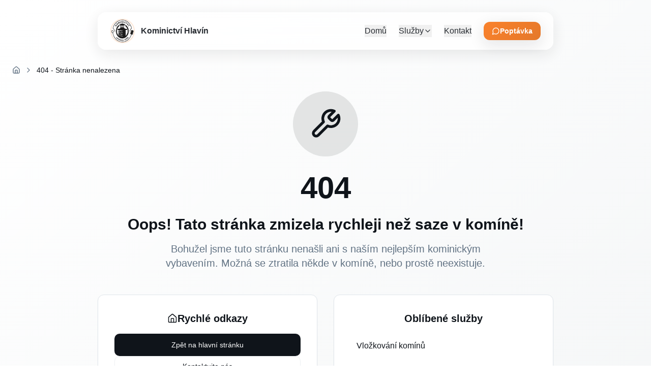

--- FILE ---
content_type: text/html; charset=utf-8
request_url: https://www.kominictvihlavin.cz/faq-category/payment/
body_size: 1795
content:
<!doctype html>
<html lang="cs">
  <head>
    <meta charset="UTF-8" />
    <meta name="viewport" content="width=device-width, initial-scale=1.0" />
    <link rel="icon" href="/lovable-uploads/f0a749df-8b98-4059-b688-73615b40f64b.png" type="image/png">
    <title>Kominictví Hlavín - Profesionální kominické služby Praha</title>
    <meta name="description" content="Profesionální kominické služby v Praze. Autorizované měření emisí, revize spalinových cest, vložkování komínů. Více než 30 let zkušeností.">
    <meta name="author" content="Kominictví Hlavín" />
    <meta name="google-site-verification" content="JM6cs4uXdpzCjm-aS9YQTfQgv2ay76dF7pNkudwjV8w" />

    <meta property="og:title" content="Kominictví Hlavín - Profesionální kominické služby Praha" />
    <meta property="og:description" content="Profesionální kominické služby v Praze. Autorizované měření emisí, revize spalinových cest, vložkování komínů. Více než 30 let zkušeností." />
    <meta property="og:type" content="website" />
    <meta property="og:image" content="https://storage.googleapis.com/gpt-engineer-file-uploads/WSXNTxURL7OGz2K465IMeZfjNwj2/social-images/social-1757582800224-487827204_1182058390378006_1405466402514726517_n.jpg">

    <meta name="twitter:card" content="summary_large_image" />
    <meta name="twitter:site" content="@kominictvi_hlavin" />
    <meta name="twitter:image" content="https://storage.googleapis.com/gpt-engineer-file-uploads/WSXNTxURL7OGz2K465IMeZfjNwj2/social-images/social-1757582800224-487827204_1182058390378006_1405466402514726517_n.jpg">
    
    <!-- SEO Meta Tags -->
    <meta name="robots" content="index, follow" />
    <meta name="author" content="Kominictví Hlavín" />
    <link rel="canonical" href="https://kominictvihlavin.cz/" />
    
    <!-- Structured Data -->
    <script type="application/ld+json">
    {
      "@context": "https://schema.org",
      "@type": "LocalBusiness",
      "name": "Kominictví Hlavín",
      "description": "Profesionální kominické služby v Praze s více než 30 lety zkušeností. Autorizované měření emisí, revize spalinových cest, vložkování komínů.",
      "address": {
        "@type": "PostalAddress",
        "streetAddress": "Praha 5-Košíře",
        "addressLocality": "Praha",
        "addressRegion": "Praha", 
        "postalCode": "15000",
        "addressCountry": "CZ"
      },
      "telephone": "+420602203893",
      "email": "hlavin.jiri@volny.cz",
      "url": "https://kominictvihlavin.cz",
      "openingHours": "Mo-Fr 07:00-17:00",
      "priceRange": "$$",
      "areaServed": "Praha a okolí",
      "hasOfferCatalog": {
        "@type": "OfferCatalog",
        "name": "Kominické služby",
        "itemListElement": [
          {
            "@type": "Offer", 
            "itemOffered": {
              "@type": "Service",
              "name": "Vložkování komínů"
            }
          },
          {
            "@type": "Offer",
            "itemOffered": {
              "@type": "Service", 
              "name": "Frézování komínů"
            }
          },
          {
            "@type": "Offer",
            "itemOffered": {
              "@type": "Service",
              "name": "Revize spalinových cest"
            }
          },
          {
            "@type": "Offer",
            "itemOffered": {
              "@type": "Service",
              "name": "Autorizované měření emisí"
            }
          },
          {
            "@type": "Offer", 
            "itemOffered": {
              "@type": "Service",
              "name": "Čištění a modernizace komínů"
            }
          },
          {
            "@type": "Offer",
            "itemOffered": {
              "@type": "Service", 
              "name": "Modernizace společných komínů"
            }
          }
        ]
      }
    }
    </script>
    <script type="module" crossorigin src="/assets/index-Dkw9ndmO.js"></script>
    <link rel="stylesheet" crossorigin href="/assets/index-BHjjPvcF.css">
  <script defer src="https://www.kominictvihlavin.cz/~flock.js" data-proxy-url="https://www.kominictvihlavin.cz/~api/analytics"></script></head>

  <body>
    <div id="root"></div>
    
    <!-- Chatbot Integration -->
    <script type="text/javascript">
      if (!Array.isArray(window.qbOptions)) {
        window.qbOptions = []
      }
      window.qbOptions.push({"baseUrl":"https://bots.sefbot.cz","use":"a01M4EWJgKrxN9J7/MY12wr8xZ7rd8ARO"});
    </script>
    <script type="text/javascript" src="https://static.bots.sefbot.cz/website/js/widget2.js" crossorigin="anonymous" defer data-no-minify="1" data-cfasync="false"></script>
  </body>
</html>


--- FILE ---
content_type: text/javascript; charset=utf-8
request_url: https://www.kominictvihlavin.cz/assets/index-Dkw9ndmO.js
body_size: 130264
content:
var Zd=e=>{throw TypeError(e)};var fl=(e,t,n)=>t.has(e)||Zd("Cannot "+n);var z=(e,t,n)=>(fl(e,t,"read from private field"),n?n.call(e):t.get(e)),ee=(e,t,n)=>t.has(e)?Zd("Cannot add the same private member more than once"):t instanceof WeakSet?t.add(e):t.set(e,n),W=(e,t,n,r)=>(fl(e,t,"write to private field"),r?r.call(e,n):t.set(e,n),n),Te=(e,t,n)=>(fl(e,t,"access private method"),n);var Js=(e,t,n,r)=>({set _(o){W(e,t,o,n)},get _(){return z(e,t,r)}});function e0(e,t){for(var n=0;n<t.length;n++){const r=t[n];if(typeof r!="string"&&!Array.isArray(r)){for(const o in r)if(o!=="default"&&!(o in e)){const s=Object.getOwnPropertyDescriptor(r,o);s&&Object.defineProperty(e,o,s.get?s:{enumerable:!0,get:()=>r[o]})}}}return Object.freeze(Object.defineProperty(e,Symbol.toStringTag,{value:"Module"}))}(function(){const t=document.createElement("link").relList;if(t&&t.supports&&t.supports("modulepreload"))return;for(const o of document.querySelectorAll('link[rel="modulepreload"]'))r(o);new MutationObserver(o=>{for(const s of o)if(s.type==="childList")for(const i of s.addedNodes)i.tagName==="LINK"&&i.rel==="modulepreload"&&r(i)}).observe(document,{childList:!0,subtree:!0});function n(o){const s={};return o.integrity&&(s.integrity=o.integrity),o.referrerPolicy&&(s.referrerPolicy=o.referrerPolicy),o.crossOrigin==="use-credentials"?s.credentials="include":o.crossOrigin==="anonymous"?s.credentials="omit":s.credentials="same-origin",s}function r(o){if(o.ep)return;o.ep=!0;const s=n(o);fetch(o.href,s)}})();function pm(e){return e&&e.__esModule&&Object.prototype.hasOwnProperty.call(e,"default")?e.default:e}var mm={exports:{}},Sa={},hm={exports:{}},Z={};/**
 * @license React
 * react.production.min.js
 *
 * Copyright (c) Facebook, Inc. and its affiliates.
 *
 * This source code is licensed under the MIT license found in the
 * LICENSE file in the root directory of this source tree.
 */var Ds=Symbol.for("react.element"),t0=Symbol.for("react.portal"),n0=Symbol.for("react.fragment"),r0=Symbol.for("react.strict_mode"),o0=Symbol.for("react.profiler"),s0=Symbol.for("react.provider"),i0=Symbol.for("react.context"),a0=Symbol.for("react.forward_ref"),l0=Symbol.for("react.suspense"),c0=Symbol.for("react.memo"),u0=Symbol.for("react.lazy"),Jd=Symbol.iterator;function d0(e){return e===null||typeof e!="object"?null:(e=Jd&&e[Jd]||e["@@iterator"],typeof e=="function"?e:null)}var vm={isMounted:function(){return!1},enqueueForceUpdate:function(){},enqueueReplaceState:function(){},enqueueSetState:function(){}},gm=Object.assign,ym={};function Co(e,t,n){this.props=e,this.context=t,this.refs=ym,this.updater=n||vm}Co.prototype.isReactComponent={};Co.prototype.setState=function(e,t){if(typeof e!="object"&&typeof e!="function"&&e!=null)throw Error("setState(...): takes an object of state variables to update or a function which returns an object of state variables.");this.updater.enqueueSetState(this,e,t,"setState")};Co.prototype.forceUpdate=function(e){this.updater.enqueueForceUpdate(this,e,"forceUpdate")};function xm(){}xm.prototype=Co.prototype;function mu(e,t,n){this.props=e,this.context=t,this.refs=ym,this.updater=n||vm}var hu=mu.prototype=new xm;hu.constructor=mu;gm(hu,Co.prototype);hu.isPureReactComponent=!0;var ef=Array.isArray,wm=Object.prototype.hasOwnProperty,vu={current:null},km={key:!0,ref:!0,__self:!0,__source:!0};function bm(e,t,n){var r,o={},s=null,i=null;if(t!=null)for(r in t.ref!==void 0&&(i=t.ref),t.key!==void 0&&(s=""+t.key),t)wm.call(t,r)&&!km.hasOwnProperty(r)&&(o[r]=t[r]);var a=arguments.length-2;if(a===1)o.children=n;else if(1<a){for(var c=Array(a),u=0;u<a;u++)c[u]=arguments[u+2];o.children=c}if(e&&e.defaultProps)for(r in a=e.defaultProps,a)o[r]===void 0&&(o[r]=a[r]);return{$$typeof:Ds,type:e,key:s,ref:i,props:o,_owner:vu.current}}function f0(e,t){return{$$typeof:Ds,type:e.type,key:t,ref:e.ref,props:e.props,_owner:e._owner}}function gu(e){return typeof e=="object"&&e!==null&&e.$$typeof===Ds}function p0(e){var t={"=":"=0",":":"=2"};return"$"+e.replace(/[=:]/g,function(n){return t[n]})}var tf=/\/+/g;function pl(e,t){return typeof e=="object"&&e!==null&&e.key!=null?p0(""+e.key):t.toString(36)}function Ei(e,t,n,r,o){var s=typeof e;(s==="undefined"||s==="boolean")&&(e=null);var i=!1;if(e===null)i=!0;else switch(s){case"string":case"number":i=!0;break;case"object":switch(e.$$typeof){case Ds:case t0:i=!0}}if(i)return i=e,o=o(i),e=r===""?"."+pl(i,0):r,ef(o)?(n="",e!=null&&(n=e.replace(tf,"$&/")+"/"),Ei(o,t,n,"",function(u){return u})):o!=null&&(gu(o)&&(o=f0(o,n+(!o.key||i&&i.key===o.key?"":(""+o.key).replace(tf,"$&/")+"/")+e)),t.push(o)),1;if(i=0,r=r===""?".":r+":",ef(e))for(var a=0;a<e.length;a++){s=e[a];var c=r+pl(s,a);i+=Ei(s,t,n,c,o)}else if(c=d0(e),typeof c=="function")for(e=c.call(e),a=0;!(s=e.next()).done;)s=s.value,c=r+pl(s,a++),i+=Ei(s,t,n,c,o);else if(s==="object")throw t=String(e),Error("Objects are not valid as a React child (found: "+(t==="[object Object]"?"object with keys {"+Object.keys(e).join(", ")+"}":t)+"). If you meant to render a collection of children, use an array instead.");return i}function ei(e,t,n){if(e==null)return e;var r=[],o=0;return Ei(e,r,"","",function(s){return t.call(n,s,o++)}),r}function m0(e){if(e._status===-1){var t=e._result;t=t(),t.then(function(n){(e._status===0||e._status===-1)&&(e._status=1,e._result=n)},function(n){(e._status===0||e._status===-1)&&(e._status=2,e._result=n)}),e._status===-1&&(e._status=0,e._result=t)}if(e._status===1)return e._result.default;throw e._result}var Ue={current:null},Ni={transition:null},h0={ReactCurrentDispatcher:Ue,ReactCurrentBatchConfig:Ni,ReactCurrentOwner:vu};function Sm(){throw Error("act(...) is not supported in production builds of React.")}Z.Children={map:ei,forEach:function(e,t,n){ei(e,function(){t.apply(this,arguments)},n)},count:function(e){var t=0;return ei(e,function(){t++}),t},toArray:function(e){return ei(e,function(t){return t})||[]},only:function(e){if(!gu(e))throw Error("React.Children.only expected to receive a single React element child.");return e}};Z.Component=Co;Z.Fragment=n0;Z.Profiler=o0;Z.PureComponent=mu;Z.StrictMode=r0;Z.Suspense=l0;Z.__SECRET_INTERNALS_DO_NOT_USE_OR_YOU_WILL_BE_FIRED=h0;Z.act=Sm;Z.cloneElement=function(e,t,n){if(e==null)throw Error("React.cloneElement(...): The argument must be a React element, but you passed "+e+".");var r=gm({},e.props),o=e.key,s=e.ref,i=e._owner;if(t!=null){if(t.ref!==void 0&&(s=t.ref,i=vu.current),t.key!==void 0&&(o=""+t.key),e.type&&e.type.defaultProps)var a=e.type.defaultProps;for(c in t)wm.call(t,c)&&!km.hasOwnProperty(c)&&(r[c]=t[c]===void 0&&a!==void 0?a[c]:t[c])}var c=arguments.length-2;if(c===1)r.children=n;else if(1<c){a=Array(c);for(var u=0;u<c;u++)a[u]=arguments[u+2];r.children=a}return{$$typeof:Ds,type:e.type,key:o,ref:s,props:r,_owner:i}};Z.createContext=function(e){return e={$$typeof:i0,_currentValue:e,_currentValue2:e,_threadCount:0,Provider:null,Consumer:null,_defaultValue:null,_globalName:null},e.Provider={$$typeof:s0,_context:e},e.Consumer=e};Z.createElement=bm;Z.createFactory=function(e){var t=bm.bind(null,e);return t.type=e,t};Z.createRef=function(){return{current:null}};Z.forwardRef=function(e){return{$$typeof:a0,render:e}};Z.isValidElement=gu;Z.lazy=function(e){return{$$typeof:u0,_payload:{_status:-1,_result:e},_init:m0}};Z.memo=function(e,t){return{$$typeof:c0,type:e,compare:t===void 0?null:t}};Z.startTransition=function(e){var t=Ni.transition;Ni.transition={};try{e()}finally{Ni.transition=t}};Z.unstable_act=Sm;Z.useCallback=function(e,t){return Ue.current.useCallback(e,t)};Z.useContext=function(e){return Ue.current.useContext(e)};Z.useDebugValue=function(){};Z.useDeferredValue=function(e){return Ue.current.useDeferredValue(e)};Z.useEffect=function(e,t){return Ue.current.useEffect(e,t)};Z.useId=function(){return Ue.current.useId()};Z.useImperativeHandle=function(e,t,n){return Ue.current.useImperativeHandle(e,t,n)};Z.useInsertionEffect=function(e,t){return Ue.current.useInsertionEffect(e,t)};Z.useLayoutEffect=function(e,t){return Ue.current.useLayoutEffect(e,t)};Z.useMemo=function(e,t){return Ue.current.useMemo(e,t)};Z.useReducer=function(e,t,n){return Ue.current.useReducer(e,t,n)};Z.useRef=function(e){return Ue.current.useRef(e)};Z.useState=function(e){return Ue.current.useState(e)};Z.useSyncExternalStore=function(e,t,n){return Ue.current.useSyncExternalStore(e,t,n)};Z.useTransition=function(){return Ue.current.useTransition()};Z.version="18.3.1";hm.exports=Z;var p=hm.exports;const R=pm(p),yu=e0({__proto__:null,default:R},[p]);/**
 * @license React
 * react-jsx-runtime.production.min.js
 *
 * Copyright (c) Facebook, Inc. and its affiliates.
 *
 * This source code is licensed under the MIT license found in the
 * LICENSE file in the root directory of this source tree.
 */var v0=p,g0=Symbol.for("react.element"),y0=Symbol.for("react.fragment"),x0=Object.prototype.hasOwnProperty,w0=v0.__SECRET_INTERNALS_DO_NOT_USE_OR_YOU_WILL_BE_FIRED.ReactCurrentOwner,k0={key:!0,ref:!0,__self:!0,__source:!0};function Cm(e,t,n){var r,o={},s=null,i=null;n!==void 0&&(s=""+n),t.key!==void 0&&(s=""+t.key),t.ref!==void 0&&(i=t.ref);for(r in t)x0.call(t,r)&&!k0.hasOwnProperty(r)&&(o[r]=t[r]);if(e&&e.defaultProps)for(r in t=e.defaultProps,t)o[r]===void 0&&(o[r]=t[r]);return{$$typeof:g0,type:e,key:s,ref:i,props:o,_owner:w0.current}}Sa.Fragment=y0;Sa.jsx=Cm;Sa.jsxs=Cm;mm.exports=Sa;var l=mm.exports,jm={exports:{}},rt={},Em={exports:{}},Nm={};/**
 * @license React
 * scheduler.production.min.js
 *
 * Copyright (c) Facebook, Inc. and its affiliates.
 *
 * This source code is licensed under the MIT license found in the
 * LICENSE file in the root directory of this source tree.
 */(function(e){function t(N,E){var A=N.length;N.push(E);e:for(;0<A;){var $=A-1>>>1,L=N[$];if(0<o(L,E))N[$]=E,N[A]=L,A=$;else break e}}function n(N){return N.length===0?null:N[0]}function r(N){if(N.length===0)return null;var E=N[0],A=N.pop();if(A!==E){N[0]=A;e:for(var $=0,L=N.length,Q=L>>>1;$<Q;){var Y=2*($+1)-1,ue=N[Y],me=Y+1,X=N[me];if(0>o(ue,A))me<L&&0>o(X,ue)?(N[$]=X,N[me]=A,$=me):(N[$]=ue,N[Y]=A,$=Y);else if(me<L&&0>o(X,A))N[$]=X,N[me]=A,$=me;else break e}}return E}function o(N,E){var A=N.sortIndex-E.sortIndex;return A!==0?A:N.id-E.id}if(typeof performance=="object"&&typeof performance.now=="function"){var s=performance;e.unstable_now=function(){return s.now()}}else{var i=Date,a=i.now();e.unstable_now=function(){return i.now()-a}}var c=[],u=[],d=1,f=null,h=3,m=!1,k=!1,g=!1,w=typeof setTimeout=="function"?setTimeout:null,y=typeof clearTimeout=="function"?clearTimeout:null,v=typeof setImmediate<"u"?setImmediate:null;typeof navigator<"u"&&navigator.scheduling!==void 0&&navigator.scheduling.isInputPending!==void 0&&navigator.scheduling.isInputPending.bind(navigator.scheduling);function x(N){for(var E=n(u);E!==null;){if(E.callback===null)r(u);else if(E.startTime<=N)r(u),E.sortIndex=E.expirationTime,t(c,E);else break;E=n(u)}}function b(N){if(g=!1,x(N),!k)if(n(c)!==null)k=!0,F(S);else{var E=n(u);E!==null&&V(b,E.startTime-N)}}function S(N,E){k=!1,g&&(g=!1,y(P),P=-1),m=!0;var A=h;try{for(x(E),f=n(c);f!==null&&(!(f.expirationTime>E)||N&&!U());){var $=f.callback;if(typeof $=="function"){f.callback=null,h=f.priorityLevel;var L=$(f.expirationTime<=E);E=e.unstable_now(),typeof L=="function"?f.callback=L:f===n(c)&&r(c),x(E)}else r(c);f=n(c)}if(f!==null)var Q=!0;else{var Y=n(u);Y!==null&&V(b,Y.startTime-E),Q=!1}return Q}finally{f=null,h=A,m=!1}}var C=!1,j=null,P=-1,_=5,M=-1;function U(){return!(e.unstable_now()-M<_)}function I(){if(j!==null){var N=e.unstable_now();M=N;var E=!0;try{E=j(!0,N)}finally{E?K():(C=!1,j=null)}}else C=!1}var K;if(typeof v=="function")K=function(){v(I)};else if(typeof MessageChannel<"u"){var O=new MessageChannel,q=O.port2;O.port1.onmessage=I,K=function(){q.postMessage(null)}}else K=function(){w(I,0)};function F(N){j=N,C||(C=!0,K())}function V(N,E){P=w(function(){N(e.unstable_now())},E)}e.unstable_IdlePriority=5,e.unstable_ImmediatePriority=1,e.unstable_LowPriority=4,e.unstable_NormalPriority=3,e.unstable_Profiling=null,e.unstable_UserBlockingPriority=2,e.unstable_cancelCallback=function(N){N.callback=null},e.unstable_continueExecution=function(){k||m||(k=!0,F(S))},e.unstable_forceFrameRate=function(N){0>N||125<N?console.error("forceFrameRate takes a positive int between 0 and 125, forcing frame rates higher than 125 fps is not supported"):_=0<N?Math.floor(1e3/N):5},e.unstable_getCurrentPriorityLevel=function(){return h},e.unstable_getFirstCallbackNode=function(){return n(c)},e.unstable_next=function(N){switch(h){case 1:case 2:case 3:var E=3;break;default:E=h}var A=h;h=E;try{return N()}finally{h=A}},e.unstable_pauseExecution=function(){},e.unstable_requestPaint=function(){},e.unstable_runWithPriority=function(N,E){switch(N){case 1:case 2:case 3:case 4:case 5:break;default:N=3}var A=h;h=N;try{return E()}finally{h=A}},e.unstable_scheduleCallback=function(N,E,A){var $=e.unstable_now();switch(typeof A=="object"&&A!==null?(A=A.delay,A=typeof A=="number"&&0<A?$+A:$):A=$,N){case 1:var L=-1;break;case 2:L=250;break;case 5:L=1073741823;break;case 4:L=1e4;break;default:L=5e3}return L=A+L,N={id:d++,callback:E,priorityLevel:N,startTime:A,expirationTime:L,sortIndex:-1},A>$?(N.sortIndex=A,t(u,N),n(c)===null&&N===n(u)&&(g?(y(P),P=-1):g=!0,V(b,A-$))):(N.sortIndex=L,t(c,N),k||m||(k=!0,F(S))),N},e.unstable_shouldYield=U,e.unstable_wrapCallback=function(N){var E=h;return function(){var A=h;h=E;try{return N.apply(this,arguments)}finally{h=A}}}})(Nm);Em.exports=Nm;var b0=Em.exports;/**
 * @license React
 * react-dom.production.min.js
 *
 * Copyright (c) Facebook, Inc. and its affiliates.
 *
 * This source code is licensed under the MIT license found in the
 * LICENSE file in the root directory of this source tree.
 */var S0=p,tt=b0;function T(e){for(var t="https://reactjs.org/docs/error-decoder.html?invariant="+e,n=1;n<arguments.length;n++)t+="&args[]="+encodeURIComponent(arguments[n]);return"Minified React error #"+e+"; visit "+t+" for the full message or use the non-minified dev environment for full errors and additional helpful warnings."}var Pm=new Set,ls={};function wr(e,t){ho(e,t),ho(e+"Capture",t)}function ho(e,t){for(ls[e]=t,e=0;e<t.length;e++)Pm.add(t[e])}var nn=!(typeof window>"u"||typeof window.document>"u"||typeof window.document.createElement>"u"),tc=Object.prototype.hasOwnProperty,C0=/^[:A-Z_a-z\u00C0-\u00D6\u00D8-\u00F6\u00F8-\u02FF\u0370-\u037D\u037F-\u1FFF\u200C-\u200D\u2070-\u218F\u2C00-\u2FEF\u3001-\uD7FF\uF900-\uFDCF\uFDF0-\uFFFD][:A-Z_a-z\u00C0-\u00D6\u00D8-\u00F6\u00F8-\u02FF\u0370-\u037D\u037F-\u1FFF\u200C-\u200D\u2070-\u218F\u2C00-\u2FEF\u3001-\uD7FF\uF900-\uFDCF\uFDF0-\uFFFD\-.0-9\u00B7\u0300-\u036F\u203F-\u2040]*$/,nf={},rf={};function j0(e){return tc.call(rf,e)?!0:tc.call(nf,e)?!1:C0.test(e)?rf[e]=!0:(nf[e]=!0,!1)}function E0(e,t,n,r){if(n!==null&&n.type===0)return!1;switch(typeof t){case"function":case"symbol":return!0;case"boolean":return r?!1:n!==null?!n.acceptsBooleans:(e=e.toLowerCase().slice(0,5),e!=="data-"&&e!=="aria-");default:return!1}}function N0(e,t,n,r){if(t===null||typeof t>"u"||E0(e,t,n,r))return!0;if(r)return!1;if(n!==null)switch(n.type){case 3:return!t;case 4:return t===!1;case 5:return isNaN(t);case 6:return isNaN(t)||1>t}return!1}function Be(e,t,n,r,o,s,i){this.acceptsBooleans=t===2||t===3||t===4,this.attributeName=r,this.attributeNamespace=o,this.mustUseProperty=n,this.propertyName=e,this.type=t,this.sanitizeURL=s,this.removeEmptyString=i}var Re={};"children dangerouslySetInnerHTML defaultValue defaultChecked innerHTML suppressContentEditableWarning suppressHydrationWarning style".split(" ").forEach(function(e){Re[e]=new Be(e,0,!1,e,null,!1,!1)});[["acceptCharset","accept-charset"],["className","class"],["htmlFor","for"],["httpEquiv","http-equiv"]].forEach(function(e){var t=e[0];Re[t]=new Be(t,1,!1,e[1],null,!1,!1)});["contentEditable","draggable","spellCheck","value"].forEach(function(e){Re[e]=new Be(e,2,!1,e.toLowerCase(),null,!1,!1)});["autoReverse","externalResourcesRequired","focusable","preserveAlpha"].forEach(function(e){Re[e]=new Be(e,2,!1,e,null,!1,!1)});"allowFullScreen async autoFocus autoPlay controls default defer disabled disablePictureInPicture disableRemotePlayback formNoValidate hidden loop noModule noValidate open playsInline readOnly required reversed scoped seamless itemScope".split(" ").forEach(function(e){Re[e]=new Be(e,3,!1,e.toLowerCase(),null,!1,!1)});["checked","multiple","muted","selected"].forEach(function(e){Re[e]=new Be(e,3,!0,e,null,!1,!1)});["capture","download"].forEach(function(e){Re[e]=new Be(e,4,!1,e,null,!1,!1)});["cols","rows","size","span"].forEach(function(e){Re[e]=new Be(e,6,!1,e,null,!1,!1)});["rowSpan","start"].forEach(function(e){Re[e]=new Be(e,5,!1,e.toLowerCase(),null,!1,!1)});var xu=/[\-:]([a-z])/g;function wu(e){return e[1].toUpperCase()}"accent-height alignment-baseline arabic-form baseline-shift cap-height clip-path clip-rule color-interpolation color-interpolation-filters color-profile color-rendering dominant-baseline enable-background fill-opacity fill-rule flood-color flood-opacity font-family font-size font-size-adjust font-stretch font-style font-variant font-weight glyph-name glyph-orientation-horizontal glyph-orientation-vertical horiz-adv-x horiz-origin-x image-rendering letter-spacing lighting-color marker-end marker-mid marker-start overline-position overline-thickness paint-order panose-1 pointer-events rendering-intent shape-rendering stop-color stop-opacity strikethrough-position strikethrough-thickness stroke-dasharray stroke-dashoffset stroke-linecap stroke-linejoin stroke-miterlimit stroke-opacity stroke-width text-anchor text-decoration text-rendering underline-position underline-thickness unicode-bidi unicode-range units-per-em v-alphabetic v-hanging v-ideographic v-mathematical vector-effect vert-adv-y vert-origin-x vert-origin-y word-spacing writing-mode xmlns:xlink x-height".split(" ").forEach(function(e){var t=e.replace(xu,wu);Re[t]=new Be(t,1,!1,e,null,!1,!1)});"xlink:actuate xlink:arcrole xlink:role xlink:show xlink:title xlink:type".split(" ").forEach(function(e){var t=e.replace(xu,wu);Re[t]=new Be(t,1,!1,e,"http://www.w3.org/1999/xlink",!1,!1)});["xml:base","xml:lang","xml:space"].forEach(function(e){var t=e.replace(xu,wu);Re[t]=new Be(t,1,!1,e,"http://www.w3.org/XML/1998/namespace",!1,!1)});["tabIndex","crossOrigin"].forEach(function(e){Re[e]=new Be(e,1,!1,e.toLowerCase(),null,!1,!1)});Re.xlinkHref=new Be("xlinkHref",1,!1,"xlink:href","http://www.w3.org/1999/xlink",!0,!1);["src","href","action","formAction"].forEach(function(e){Re[e]=new Be(e,1,!1,e.toLowerCase(),null,!0,!0)});function ku(e,t,n,r){var o=Re.hasOwnProperty(t)?Re[t]:null;(o!==null?o.type!==0:r||!(2<t.length)||t[0]!=="o"&&t[0]!=="O"||t[1]!=="n"&&t[1]!=="N")&&(N0(t,n,o,r)&&(n=null),r||o===null?j0(t)&&(n===null?e.removeAttribute(t):e.setAttribute(t,""+n)):o.mustUseProperty?e[o.propertyName]=n===null?o.type===3?!1:"":n:(t=o.attributeName,r=o.attributeNamespace,n===null?e.removeAttribute(t):(o=o.type,n=o===3||o===4&&n===!0?"":""+n,r?e.setAttributeNS(r,t,n):e.setAttribute(t,n))))}var cn=S0.__SECRET_INTERNALS_DO_NOT_USE_OR_YOU_WILL_BE_FIRED,ti=Symbol.for("react.element"),Fr=Symbol.for("react.portal"),$r=Symbol.for("react.fragment"),bu=Symbol.for("react.strict_mode"),nc=Symbol.for("react.profiler"),zm=Symbol.for("react.provider"),Rm=Symbol.for("react.context"),Su=Symbol.for("react.forward_ref"),rc=Symbol.for("react.suspense"),oc=Symbol.for("react.suspense_list"),Cu=Symbol.for("react.memo"),kn=Symbol.for("react.lazy"),Tm=Symbol.for("react.offscreen"),of=Symbol.iterator;function Do(e){return e===null||typeof e!="object"?null:(e=of&&e[of]||e["@@iterator"],typeof e=="function"?e:null)}var pe=Object.assign,ml;function Qo(e){if(ml===void 0)try{throw Error()}catch(n){var t=n.stack.trim().match(/\n( *(at )?)/);ml=t&&t[1]||""}return`
`+ml+e}var hl=!1;function vl(e,t){if(!e||hl)return"";hl=!0;var n=Error.prepareStackTrace;Error.prepareStackTrace=void 0;try{if(t)if(t=function(){throw Error()},Object.defineProperty(t.prototype,"props",{set:function(){throw Error()}}),typeof Reflect=="object"&&Reflect.construct){try{Reflect.construct(t,[])}catch(u){var r=u}Reflect.construct(e,[],t)}else{try{t.call()}catch(u){r=u}e.call(t.prototype)}else{try{throw Error()}catch(u){r=u}e()}}catch(u){if(u&&r&&typeof u.stack=="string"){for(var o=u.stack.split(`
`),s=r.stack.split(`
`),i=o.length-1,a=s.length-1;1<=i&&0<=a&&o[i]!==s[a];)a--;for(;1<=i&&0<=a;i--,a--)if(o[i]!==s[a]){if(i!==1||a!==1)do if(i--,a--,0>a||o[i]!==s[a]){var c=`
`+o[i].replace(" at new "," at ");return e.displayName&&c.includes("<anonymous>")&&(c=c.replace("<anonymous>",e.displayName)),c}while(1<=i&&0<=a);break}}}finally{hl=!1,Error.prepareStackTrace=n}return(e=e?e.displayName||e.name:"")?Qo(e):""}function P0(e){switch(e.tag){case 5:return Qo(e.type);case 16:return Qo("Lazy");case 13:return Qo("Suspense");case 19:return Qo("SuspenseList");case 0:case 2:case 15:return e=vl(e.type,!1),e;case 11:return e=vl(e.type.render,!1),e;case 1:return e=vl(e.type,!0),e;default:return""}}function sc(e){if(e==null)return null;if(typeof e=="function")return e.displayName||e.name||null;if(typeof e=="string")return e;switch(e){case $r:return"Fragment";case Fr:return"Portal";case nc:return"Profiler";case bu:return"StrictMode";case rc:return"Suspense";case oc:return"SuspenseList"}if(typeof e=="object")switch(e.$$typeof){case Rm:return(e.displayName||"Context")+".Consumer";case zm:return(e._context.displayName||"Context")+".Provider";case Su:var t=e.render;return e=e.displayName,e||(e=t.displayName||t.name||"",e=e!==""?"ForwardRef("+e+")":"ForwardRef"),e;case Cu:return t=e.displayName||null,t!==null?t:sc(e.type)||"Memo";case kn:t=e._payload,e=e._init;try{return sc(e(t))}catch{}}return null}function z0(e){var t=e.type;switch(e.tag){case 24:return"Cache";case 9:return(t.displayName||"Context")+".Consumer";case 10:return(t._context.displayName||"Context")+".Provider";case 18:return"DehydratedFragment";case 11:return e=t.render,e=e.displayName||e.name||"",t.displayName||(e!==""?"ForwardRef("+e+")":"ForwardRef");case 7:return"Fragment";case 5:return t;case 4:return"Portal";case 3:return"Root";case 6:return"Text";case 16:return sc(t);case 8:return t===bu?"StrictMode":"Mode";case 22:return"Offscreen";case 12:return"Profiler";case 21:return"Scope";case 13:return"Suspense";case 19:return"SuspenseList";case 25:return"TracingMarker";case 1:case 0:case 17:case 2:case 14:case 15:if(typeof t=="function")return t.displayName||t.name||null;if(typeof t=="string")return t}return null}function Vn(e){switch(typeof e){case"boolean":case"number":case"string":case"undefined":return e;case"object":return e;default:return""}}function Mm(e){var t=e.type;return(e=e.nodeName)&&e.toLowerCase()==="input"&&(t==="checkbox"||t==="radio")}function R0(e){var t=Mm(e)?"checked":"value",n=Object.getOwnPropertyDescriptor(e.constructor.prototype,t),r=""+e[t];if(!e.hasOwnProperty(t)&&typeof n<"u"&&typeof n.get=="function"&&typeof n.set=="function"){var o=n.get,s=n.set;return Object.defineProperty(e,t,{configurable:!0,get:function(){return o.call(this)},set:function(i){r=""+i,s.call(this,i)}}),Object.defineProperty(e,t,{enumerable:n.enumerable}),{getValue:function(){return r},setValue:function(i){r=""+i},stopTracking:function(){e._valueTracker=null,delete e[t]}}}}function ni(e){e._valueTracker||(e._valueTracker=R0(e))}function _m(e){if(!e)return!1;var t=e._valueTracker;if(!t)return!0;var n=t.getValue(),r="";return e&&(r=Mm(e)?e.checked?"true":"false":e.value),e=r,e!==n?(t.setValue(e),!0):!1}function Vi(e){if(e=e||(typeof document<"u"?document:void 0),typeof e>"u")return null;try{return e.activeElement||e.body}catch{return e.body}}function ic(e,t){var n=t.checked;return pe({},t,{defaultChecked:void 0,defaultValue:void 0,value:void 0,checked:n??e._wrapperState.initialChecked})}function sf(e,t){var n=t.defaultValue==null?"":t.defaultValue,r=t.checked!=null?t.checked:t.defaultChecked;n=Vn(t.value!=null?t.value:n),e._wrapperState={initialChecked:r,initialValue:n,controlled:t.type==="checkbox"||t.type==="radio"?t.checked!=null:t.value!=null}}function Am(e,t){t=t.checked,t!=null&&ku(e,"checked",t,!1)}function ac(e,t){Am(e,t);var n=Vn(t.value),r=t.type;if(n!=null)r==="number"?(n===0&&e.value===""||e.value!=n)&&(e.value=""+n):e.value!==""+n&&(e.value=""+n);else if(r==="submit"||r==="reset"){e.removeAttribute("value");return}t.hasOwnProperty("value")?lc(e,t.type,n):t.hasOwnProperty("defaultValue")&&lc(e,t.type,Vn(t.defaultValue)),t.checked==null&&t.defaultChecked!=null&&(e.defaultChecked=!!t.defaultChecked)}function af(e,t,n){if(t.hasOwnProperty("value")||t.hasOwnProperty("defaultValue")){var r=t.type;if(!(r!=="submit"&&r!=="reset"||t.value!==void 0&&t.value!==null))return;t=""+e._wrapperState.initialValue,n||t===e.value||(e.value=t),e.defaultValue=t}n=e.name,n!==""&&(e.name=""),e.defaultChecked=!!e._wrapperState.initialChecked,n!==""&&(e.name=n)}function lc(e,t,n){(t!=="number"||Vi(e.ownerDocument)!==e)&&(n==null?e.defaultValue=""+e._wrapperState.initialValue:e.defaultValue!==""+n&&(e.defaultValue=""+n))}var Go=Array.isArray;function Xr(e,t,n,r){if(e=e.options,t){t={};for(var o=0;o<n.length;o++)t["$"+n[o]]=!0;for(n=0;n<e.length;n++)o=t.hasOwnProperty("$"+e[n].value),e[n].selected!==o&&(e[n].selected=o),o&&r&&(e[n].defaultSelected=!0)}else{for(n=""+Vn(n),t=null,o=0;o<e.length;o++){if(e[o].value===n){e[o].selected=!0,r&&(e[o].defaultSelected=!0);return}t!==null||e[o].disabled||(t=e[o])}t!==null&&(t.selected=!0)}}function cc(e,t){if(t.dangerouslySetInnerHTML!=null)throw Error(T(91));return pe({},t,{value:void 0,defaultValue:void 0,children:""+e._wrapperState.initialValue})}function lf(e,t){var n=t.value;if(n==null){if(n=t.children,t=t.defaultValue,n!=null){if(t!=null)throw Error(T(92));if(Go(n)){if(1<n.length)throw Error(T(93));n=n[0]}t=n}t==null&&(t=""),n=t}e._wrapperState={initialValue:Vn(n)}}function Om(e,t){var n=Vn(t.value),r=Vn(t.defaultValue);n!=null&&(n=""+n,n!==e.value&&(e.value=n),t.defaultValue==null&&e.defaultValue!==n&&(e.defaultValue=n)),r!=null&&(e.defaultValue=""+r)}function cf(e){var t=e.textContent;t===e._wrapperState.initialValue&&t!==""&&t!==null&&(e.value=t)}function Im(e){switch(e){case"svg":return"http://www.w3.org/2000/svg";case"math":return"http://www.w3.org/1998/Math/MathML";default:return"http://www.w3.org/1999/xhtml"}}function uc(e,t){return e==null||e==="http://www.w3.org/1999/xhtml"?Im(t):e==="http://www.w3.org/2000/svg"&&t==="foreignObject"?"http://www.w3.org/1999/xhtml":e}var ri,Dm=function(e){return typeof MSApp<"u"&&MSApp.execUnsafeLocalFunction?function(t,n,r,o){MSApp.execUnsafeLocalFunction(function(){return e(t,n,r,o)})}:e}(function(e,t){if(e.namespaceURI!=="http://www.w3.org/2000/svg"||"innerHTML"in e)e.innerHTML=t;else{for(ri=ri||document.createElement("div"),ri.innerHTML="<svg>"+t.valueOf().toString()+"</svg>",t=ri.firstChild;e.firstChild;)e.removeChild(e.firstChild);for(;t.firstChild;)e.appendChild(t.firstChild)}});function cs(e,t){if(t){var n=e.firstChild;if(n&&n===e.lastChild&&n.nodeType===3){n.nodeValue=t;return}}e.textContent=t}var Zo={animationIterationCount:!0,aspectRatio:!0,borderImageOutset:!0,borderImageSlice:!0,borderImageWidth:!0,boxFlex:!0,boxFlexGroup:!0,boxOrdinalGroup:!0,columnCount:!0,columns:!0,flex:!0,flexGrow:!0,flexPositive:!0,flexShrink:!0,flexNegative:!0,flexOrder:!0,gridArea:!0,gridRow:!0,gridRowEnd:!0,gridRowSpan:!0,gridRowStart:!0,gridColumn:!0,gridColumnEnd:!0,gridColumnSpan:!0,gridColumnStart:!0,fontWeight:!0,lineClamp:!0,lineHeight:!0,opacity:!0,order:!0,orphans:!0,tabSize:!0,widows:!0,zIndex:!0,zoom:!0,fillOpacity:!0,floodOpacity:!0,stopOpacity:!0,strokeDasharray:!0,strokeDashoffset:!0,strokeMiterlimit:!0,strokeOpacity:!0,strokeWidth:!0},T0=["Webkit","ms","Moz","O"];Object.keys(Zo).forEach(function(e){T0.forEach(function(t){t=t+e.charAt(0).toUpperCase()+e.substring(1),Zo[t]=Zo[e]})});function Lm(e,t,n){return t==null||typeof t=="boolean"||t===""?"":n||typeof t!="number"||t===0||Zo.hasOwnProperty(e)&&Zo[e]?(""+t).trim():t+"px"}function Fm(e,t){e=e.style;for(var n in t)if(t.hasOwnProperty(n)){var r=n.indexOf("--")===0,o=Lm(n,t[n],r);n==="float"&&(n="cssFloat"),r?e.setProperty(n,o):e[n]=o}}var M0=pe({menuitem:!0},{area:!0,base:!0,br:!0,col:!0,embed:!0,hr:!0,img:!0,input:!0,keygen:!0,link:!0,meta:!0,param:!0,source:!0,track:!0,wbr:!0});function dc(e,t){if(t){if(M0[e]&&(t.children!=null||t.dangerouslySetInnerHTML!=null))throw Error(T(137,e));if(t.dangerouslySetInnerHTML!=null){if(t.children!=null)throw Error(T(60));if(typeof t.dangerouslySetInnerHTML!="object"||!("__html"in t.dangerouslySetInnerHTML))throw Error(T(61))}if(t.style!=null&&typeof t.style!="object")throw Error(T(62))}}function fc(e,t){if(e.indexOf("-")===-1)return typeof t.is=="string";switch(e){case"annotation-xml":case"color-profile":case"font-face":case"font-face-src":case"font-face-uri":case"font-face-format":case"font-face-name":case"missing-glyph":return!1;default:return!0}}var pc=null;function ju(e){return e=e.target||e.srcElement||window,e.correspondingUseElement&&(e=e.correspondingUseElement),e.nodeType===3?e.parentNode:e}var mc=null,Zr=null,Jr=null;function uf(e){if(e=$s(e)){if(typeof mc!="function")throw Error(T(280));var t=e.stateNode;t&&(t=Pa(t),mc(e.stateNode,e.type,t))}}function $m(e){Zr?Jr?Jr.push(e):Jr=[e]:Zr=e}function Um(){if(Zr){var e=Zr,t=Jr;if(Jr=Zr=null,uf(e),t)for(e=0;e<t.length;e++)uf(t[e])}}function Bm(e,t){return e(t)}function Vm(){}var gl=!1;function Km(e,t,n){if(gl)return e(t,n);gl=!0;try{return Bm(e,t,n)}finally{gl=!1,(Zr!==null||Jr!==null)&&(Vm(),Um())}}function us(e,t){var n=e.stateNode;if(n===null)return null;var r=Pa(n);if(r===null)return null;n=r[t];e:switch(t){case"onClick":case"onClickCapture":case"onDoubleClick":case"onDoubleClickCapture":case"onMouseDown":case"onMouseDownCapture":case"onMouseMove":case"onMouseMoveCapture":case"onMouseUp":case"onMouseUpCapture":case"onMouseEnter":(r=!r.disabled)||(e=e.type,r=!(e==="button"||e==="input"||e==="select"||e==="textarea")),e=!r;break e;default:e=!1}if(e)return null;if(n&&typeof n!="function")throw Error(T(231,t,typeof n));return n}var hc=!1;if(nn)try{var Lo={};Object.defineProperty(Lo,"passive",{get:function(){hc=!0}}),window.addEventListener("test",Lo,Lo),window.removeEventListener("test",Lo,Lo)}catch{hc=!1}function _0(e,t,n,r,o,s,i,a,c){var u=Array.prototype.slice.call(arguments,3);try{t.apply(n,u)}catch(d){this.onError(d)}}var Jo=!1,Ki=null,Hi=!1,vc=null,A0={onError:function(e){Jo=!0,Ki=e}};function O0(e,t,n,r,o,s,i,a,c){Jo=!1,Ki=null,_0.apply(A0,arguments)}function I0(e,t,n,r,o,s,i,a,c){if(O0.apply(this,arguments),Jo){if(Jo){var u=Ki;Jo=!1,Ki=null}else throw Error(T(198));Hi||(Hi=!0,vc=u)}}function kr(e){var t=e,n=e;if(e.alternate)for(;t.return;)t=t.return;else{e=t;do t=e,t.flags&4098&&(n=t.return),e=t.return;while(e)}return t.tag===3?n:null}function Hm(e){if(e.tag===13){var t=e.memoizedState;if(t===null&&(e=e.alternate,e!==null&&(t=e.memoizedState)),t!==null)return t.dehydrated}return null}function df(e){if(kr(e)!==e)throw Error(T(188))}function D0(e){var t=e.alternate;if(!t){if(t=kr(e),t===null)throw Error(T(188));return t!==e?null:e}for(var n=e,r=t;;){var o=n.return;if(o===null)break;var s=o.alternate;if(s===null){if(r=o.return,r!==null){n=r;continue}break}if(o.child===s.child){for(s=o.child;s;){if(s===n)return df(o),e;if(s===r)return df(o),t;s=s.sibling}throw Error(T(188))}if(n.return!==r.return)n=o,r=s;else{for(var i=!1,a=o.child;a;){if(a===n){i=!0,n=o,r=s;break}if(a===r){i=!0,r=o,n=s;break}a=a.sibling}if(!i){for(a=s.child;a;){if(a===n){i=!0,n=s,r=o;break}if(a===r){i=!0,r=s,n=o;break}a=a.sibling}if(!i)throw Error(T(189))}}if(n.alternate!==r)throw Error(T(190))}if(n.tag!==3)throw Error(T(188));return n.stateNode.current===n?e:t}function Wm(e){return e=D0(e),e!==null?Qm(e):null}function Qm(e){if(e.tag===5||e.tag===6)return e;for(e=e.child;e!==null;){var t=Qm(e);if(t!==null)return t;e=e.sibling}return null}var Gm=tt.unstable_scheduleCallback,ff=tt.unstable_cancelCallback,L0=tt.unstable_shouldYield,F0=tt.unstable_requestPaint,ge=tt.unstable_now,$0=tt.unstable_getCurrentPriorityLevel,Eu=tt.unstable_ImmediatePriority,qm=tt.unstable_UserBlockingPriority,Wi=tt.unstable_NormalPriority,U0=tt.unstable_LowPriority,Ym=tt.unstable_IdlePriority,Ca=null,$t=null;function B0(e){if($t&&typeof $t.onCommitFiberRoot=="function")try{$t.onCommitFiberRoot(Ca,e,void 0,(e.current.flags&128)===128)}catch{}}var jt=Math.clz32?Math.clz32:H0,V0=Math.log,K0=Math.LN2;function H0(e){return e>>>=0,e===0?32:31-(V0(e)/K0|0)|0}var oi=64,si=4194304;function qo(e){switch(e&-e){case 1:return 1;case 2:return 2;case 4:return 4;case 8:return 8;case 16:return 16;case 32:return 32;case 64:case 128:case 256:case 512:case 1024:case 2048:case 4096:case 8192:case 16384:case 32768:case 65536:case 131072:case 262144:case 524288:case 1048576:case 2097152:return e&4194240;case 4194304:case 8388608:case 16777216:case 33554432:case 67108864:return e&130023424;case 134217728:return 134217728;case 268435456:return 268435456;case 536870912:return 536870912;case 1073741824:return 1073741824;default:return e}}function Qi(e,t){var n=e.pendingLanes;if(n===0)return 0;var r=0,o=e.suspendedLanes,s=e.pingedLanes,i=n&268435455;if(i!==0){var a=i&~o;a!==0?r=qo(a):(s&=i,s!==0&&(r=qo(s)))}else i=n&~o,i!==0?r=qo(i):s!==0&&(r=qo(s));if(r===0)return 0;if(t!==0&&t!==r&&!(t&o)&&(o=r&-r,s=t&-t,o>=s||o===16&&(s&4194240)!==0))return t;if(r&4&&(r|=n&16),t=e.entangledLanes,t!==0)for(e=e.entanglements,t&=r;0<t;)n=31-jt(t),o=1<<n,r|=e[n],t&=~o;return r}function W0(e,t){switch(e){case 1:case 2:case 4:return t+250;case 8:case 16:case 32:case 64:case 128:case 256:case 512:case 1024:case 2048:case 4096:case 8192:case 16384:case 32768:case 65536:case 131072:case 262144:case 524288:case 1048576:case 2097152:return t+5e3;case 4194304:case 8388608:case 16777216:case 33554432:case 67108864:return-1;case 134217728:case 268435456:case 536870912:case 1073741824:return-1;default:return-1}}function Q0(e,t){for(var n=e.suspendedLanes,r=e.pingedLanes,o=e.expirationTimes,s=e.pendingLanes;0<s;){var i=31-jt(s),a=1<<i,c=o[i];c===-1?(!(a&n)||a&r)&&(o[i]=W0(a,t)):c<=t&&(e.expiredLanes|=a),s&=~a}}function gc(e){return e=e.pendingLanes&-1073741825,e!==0?e:e&1073741824?1073741824:0}function Xm(){var e=oi;return oi<<=1,!(oi&4194240)&&(oi=64),e}function yl(e){for(var t=[],n=0;31>n;n++)t.push(e);return t}function Ls(e,t,n){e.pendingLanes|=t,t!==536870912&&(e.suspendedLanes=0,e.pingedLanes=0),e=e.eventTimes,t=31-jt(t),e[t]=n}function G0(e,t){var n=e.pendingLanes&~t;e.pendingLanes=t,e.suspendedLanes=0,e.pingedLanes=0,e.expiredLanes&=t,e.mutableReadLanes&=t,e.entangledLanes&=t,t=e.entanglements;var r=e.eventTimes;for(e=e.expirationTimes;0<n;){var o=31-jt(n),s=1<<o;t[o]=0,r[o]=-1,e[o]=-1,n&=~s}}function Nu(e,t){var n=e.entangledLanes|=t;for(e=e.entanglements;n;){var r=31-jt(n),o=1<<r;o&t|e[r]&t&&(e[r]|=t),n&=~o}}var te=0;function Zm(e){return e&=-e,1<e?4<e?e&268435455?16:536870912:4:1}var Jm,Pu,eh,th,nh,yc=!1,ii=[],_n=null,An=null,On=null,ds=new Map,fs=new Map,Sn=[],q0="mousedown mouseup touchcancel touchend touchstart auxclick dblclick pointercancel pointerdown pointerup dragend dragstart drop compositionend compositionstart keydown keypress keyup input textInput copy cut paste click change contextmenu reset submit".split(" ");function pf(e,t){switch(e){case"focusin":case"focusout":_n=null;break;case"dragenter":case"dragleave":An=null;break;case"mouseover":case"mouseout":On=null;break;case"pointerover":case"pointerout":ds.delete(t.pointerId);break;case"gotpointercapture":case"lostpointercapture":fs.delete(t.pointerId)}}function Fo(e,t,n,r,o,s){return e===null||e.nativeEvent!==s?(e={blockedOn:t,domEventName:n,eventSystemFlags:r,nativeEvent:s,targetContainers:[o]},t!==null&&(t=$s(t),t!==null&&Pu(t)),e):(e.eventSystemFlags|=r,t=e.targetContainers,o!==null&&t.indexOf(o)===-1&&t.push(o),e)}function Y0(e,t,n,r,o){switch(t){case"focusin":return _n=Fo(_n,e,t,n,r,o),!0;case"dragenter":return An=Fo(An,e,t,n,r,o),!0;case"mouseover":return On=Fo(On,e,t,n,r,o),!0;case"pointerover":var s=o.pointerId;return ds.set(s,Fo(ds.get(s)||null,e,t,n,r,o)),!0;case"gotpointercapture":return s=o.pointerId,fs.set(s,Fo(fs.get(s)||null,e,t,n,r,o)),!0}return!1}function rh(e){var t=rr(e.target);if(t!==null){var n=kr(t);if(n!==null){if(t=n.tag,t===13){if(t=Hm(n),t!==null){e.blockedOn=t,nh(e.priority,function(){eh(n)});return}}else if(t===3&&n.stateNode.current.memoizedState.isDehydrated){e.blockedOn=n.tag===3?n.stateNode.containerInfo:null;return}}}e.blockedOn=null}function Pi(e){if(e.blockedOn!==null)return!1;for(var t=e.targetContainers;0<t.length;){var n=xc(e.domEventName,e.eventSystemFlags,t[0],e.nativeEvent);if(n===null){n=e.nativeEvent;var r=new n.constructor(n.type,n);pc=r,n.target.dispatchEvent(r),pc=null}else return t=$s(n),t!==null&&Pu(t),e.blockedOn=n,!1;t.shift()}return!0}function mf(e,t,n){Pi(e)&&n.delete(t)}function X0(){yc=!1,_n!==null&&Pi(_n)&&(_n=null),An!==null&&Pi(An)&&(An=null),On!==null&&Pi(On)&&(On=null),ds.forEach(mf),fs.forEach(mf)}function $o(e,t){e.blockedOn===t&&(e.blockedOn=null,yc||(yc=!0,tt.unstable_scheduleCallback(tt.unstable_NormalPriority,X0)))}function ps(e){function t(o){return $o(o,e)}if(0<ii.length){$o(ii[0],e);for(var n=1;n<ii.length;n++){var r=ii[n];r.blockedOn===e&&(r.blockedOn=null)}}for(_n!==null&&$o(_n,e),An!==null&&$o(An,e),On!==null&&$o(On,e),ds.forEach(t),fs.forEach(t),n=0;n<Sn.length;n++)r=Sn[n],r.blockedOn===e&&(r.blockedOn=null);for(;0<Sn.length&&(n=Sn[0],n.blockedOn===null);)rh(n),n.blockedOn===null&&Sn.shift()}var eo=cn.ReactCurrentBatchConfig,Gi=!0;function Z0(e,t,n,r){var o=te,s=eo.transition;eo.transition=null;try{te=1,zu(e,t,n,r)}finally{te=o,eo.transition=s}}function J0(e,t,n,r){var o=te,s=eo.transition;eo.transition=null;try{te=4,zu(e,t,n,r)}finally{te=o,eo.transition=s}}function zu(e,t,n,r){if(Gi){var o=xc(e,t,n,r);if(o===null)Pl(e,t,r,qi,n),pf(e,r);else if(Y0(o,e,t,n,r))r.stopPropagation();else if(pf(e,r),t&4&&-1<q0.indexOf(e)){for(;o!==null;){var s=$s(o);if(s!==null&&Jm(s),s=xc(e,t,n,r),s===null&&Pl(e,t,r,qi,n),s===o)break;o=s}o!==null&&r.stopPropagation()}else Pl(e,t,r,null,n)}}var qi=null;function xc(e,t,n,r){if(qi=null,e=ju(r),e=rr(e),e!==null)if(t=kr(e),t===null)e=null;else if(n=t.tag,n===13){if(e=Hm(t),e!==null)return e;e=null}else if(n===3){if(t.stateNode.current.memoizedState.isDehydrated)return t.tag===3?t.stateNode.containerInfo:null;e=null}else t!==e&&(e=null);return qi=e,null}function oh(e){switch(e){case"cancel":case"click":case"close":case"contextmenu":case"copy":case"cut":case"auxclick":case"dblclick":case"dragend":case"dragstart":case"drop":case"focusin":case"focusout":case"input":case"invalid":case"keydown":case"keypress":case"keyup":case"mousedown":case"mouseup":case"paste":case"pause":case"play":case"pointercancel":case"pointerdown":case"pointerup":case"ratechange":case"reset":case"resize":case"seeked":case"submit":case"touchcancel":case"touchend":case"touchstart":case"volumechange":case"change":case"selectionchange":case"textInput":case"compositionstart":case"compositionend":case"compositionupdate":case"beforeblur":case"afterblur":case"beforeinput":case"blur":case"fullscreenchange":case"focus":case"hashchange":case"popstate":case"select":case"selectstart":return 1;case"drag":case"dragenter":case"dragexit":case"dragleave":case"dragover":case"mousemove":case"mouseout":case"mouseover":case"pointermove":case"pointerout":case"pointerover":case"scroll":case"toggle":case"touchmove":case"wheel":case"mouseenter":case"mouseleave":case"pointerenter":case"pointerleave":return 4;case"message":switch($0()){case Eu:return 1;case qm:return 4;case Wi:case U0:return 16;case Ym:return 536870912;default:return 16}default:return 16}}var Rn=null,Ru=null,zi=null;function sh(){if(zi)return zi;var e,t=Ru,n=t.length,r,o="value"in Rn?Rn.value:Rn.textContent,s=o.length;for(e=0;e<n&&t[e]===o[e];e++);var i=n-e;for(r=1;r<=i&&t[n-r]===o[s-r];r++);return zi=o.slice(e,1<r?1-r:void 0)}function Ri(e){var t=e.keyCode;return"charCode"in e?(e=e.charCode,e===0&&t===13&&(e=13)):e=t,e===10&&(e=13),32<=e||e===13?e:0}function ai(){return!0}function hf(){return!1}function ot(e){function t(n,r,o,s,i){this._reactName=n,this._targetInst=o,this.type=r,this.nativeEvent=s,this.target=i,this.currentTarget=null;for(var a in e)e.hasOwnProperty(a)&&(n=e[a],this[a]=n?n(s):s[a]);return this.isDefaultPrevented=(s.defaultPrevented!=null?s.defaultPrevented:s.returnValue===!1)?ai:hf,this.isPropagationStopped=hf,this}return pe(t.prototype,{preventDefault:function(){this.defaultPrevented=!0;var n=this.nativeEvent;n&&(n.preventDefault?n.preventDefault():typeof n.returnValue!="unknown"&&(n.returnValue=!1),this.isDefaultPrevented=ai)},stopPropagation:function(){var n=this.nativeEvent;n&&(n.stopPropagation?n.stopPropagation():typeof n.cancelBubble!="unknown"&&(n.cancelBubble=!0),this.isPropagationStopped=ai)},persist:function(){},isPersistent:ai}),t}var jo={eventPhase:0,bubbles:0,cancelable:0,timeStamp:function(e){return e.timeStamp||Date.now()},defaultPrevented:0,isTrusted:0},Tu=ot(jo),Fs=pe({},jo,{view:0,detail:0}),ew=ot(Fs),xl,wl,Uo,ja=pe({},Fs,{screenX:0,screenY:0,clientX:0,clientY:0,pageX:0,pageY:0,ctrlKey:0,shiftKey:0,altKey:0,metaKey:0,getModifierState:Mu,button:0,buttons:0,relatedTarget:function(e){return e.relatedTarget===void 0?e.fromElement===e.srcElement?e.toElement:e.fromElement:e.relatedTarget},movementX:function(e){return"movementX"in e?e.movementX:(e!==Uo&&(Uo&&e.type==="mousemove"?(xl=e.screenX-Uo.screenX,wl=e.screenY-Uo.screenY):wl=xl=0,Uo=e),xl)},movementY:function(e){return"movementY"in e?e.movementY:wl}}),vf=ot(ja),tw=pe({},ja,{dataTransfer:0}),nw=ot(tw),rw=pe({},Fs,{relatedTarget:0}),kl=ot(rw),ow=pe({},jo,{animationName:0,elapsedTime:0,pseudoElement:0}),sw=ot(ow),iw=pe({},jo,{clipboardData:function(e){return"clipboardData"in e?e.clipboardData:window.clipboardData}}),aw=ot(iw),lw=pe({},jo,{data:0}),gf=ot(lw),cw={Esc:"Escape",Spacebar:" ",Left:"ArrowLeft",Up:"ArrowUp",Right:"ArrowRight",Down:"ArrowDown",Del:"Delete",Win:"OS",Menu:"ContextMenu",Apps:"ContextMenu",Scroll:"ScrollLock",MozPrintableKey:"Unidentified"},uw={8:"Backspace",9:"Tab",12:"Clear",13:"Enter",16:"Shift",17:"Control",18:"Alt",19:"Pause",20:"CapsLock",27:"Escape",32:" ",33:"PageUp",34:"PageDown",35:"End",36:"Home",37:"ArrowLeft",38:"ArrowUp",39:"ArrowRight",40:"ArrowDown",45:"Insert",46:"Delete",112:"F1",113:"F2",114:"F3",115:"F4",116:"F5",117:"F6",118:"F7",119:"F8",120:"F9",121:"F10",122:"F11",123:"F12",144:"NumLock",145:"ScrollLock",224:"Meta"},dw={Alt:"altKey",Control:"ctrlKey",Meta:"metaKey",Shift:"shiftKey"};function fw(e){var t=this.nativeEvent;return t.getModifierState?t.getModifierState(e):(e=dw[e])?!!t[e]:!1}function Mu(){return fw}var pw=pe({},Fs,{key:function(e){if(e.key){var t=cw[e.key]||e.key;if(t!=="Unidentified")return t}return e.type==="keypress"?(e=Ri(e),e===13?"Enter":String.fromCharCode(e)):e.type==="keydown"||e.type==="keyup"?uw[e.keyCode]||"Unidentified":""},code:0,location:0,ctrlKey:0,shiftKey:0,altKey:0,metaKey:0,repeat:0,locale:0,getModifierState:Mu,charCode:function(e){return e.type==="keypress"?Ri(e):0},keyCode:function(e){return e.type==="keydown"||e.type==="keyup"?e.keyCode:0},which:function(e){return e.type==="keypress"?Ri(e):e.type==="keydown"||e.type==="keyup"?e.keyCode:0}}),mw=ot(pw),hw=pe({},ja,{pointerId:0,width:0,height:0,pressure:0,tangentialPressure:0,tiltX:0,tiltY:0,twist:0,pointerType:0,isPrimary:0}),yf=ot(hw),vw=pe({},Fs,{touches:0,targetTouches:0,changedTouches:0,altKey:0,metaKey:0,ctrlKey:0,shiftKey:0,getModifierState:Mu}),gw=ot(vw),yw=pe({},jo,{propertyName:0,elapsedTime:0,pseudoElement:0}),xw=ot(yw),ww=pe({},ja,{deltaX:function(e){return"deltaX"in e?e.deltaX:"wheelDeltaX"in e?-e.wheelDeltaX:0},deltaY:function(e){return"deltaY"in e?e.deltaY:"wheelDeltaY"in e?-e.wheelDeltaY:"wheelDelta"in e?-e.wheelDelta:0},deltaZ:0,deltaMode:0}),kw=ot(ww),bw=[9,13,27,32],_u=nn&&"CompositionEvent"in window,es=null;nn&&"documentMode"in document&&(es=document.documentMode);var Sw=nn&&"TextEvent"in window&&!es,ih=nn&&(!_u||es&&8<es&&11>=es),xf=" ",wf=!1;function ah(e,t){switch(e){case"keyup":return bw.indexOf(t.keyCode)!==-1;case"keydown":return t.keyCode!==229;case"keypress":case"mousedown":case"focusout":return!0;default:return!1}}function lh(e){return e=e.detail,typeof e=="object"&&"data"in e?e.data:null}var Ur=!1;function Cw(e,t){switch(e){case"compositionend":return lh(t);case"keypress":return t.which!==32?null:(wf=!0,xf);case"textInput":return e=t.data,e===xf&&wf?null:e;default:return null}}function jw(e,t){if(Ur)return e==="compositionend"||!_u&&ah(e,t)?(e=sh(),zi=Ru=Rn=null,Ur=!1,e):null;switch(e){case"paste":return null;case"keypress":if(!(t.ctrlKey||t.altKey||t.metaKey)||t.ctrlKey&&t.altKey){if(t.char&&1<t.char.length)return t.char;if(t.which)return String.fromCharCode(t.which)}return null;case"compositionend":return ih&&t.locale!=="ko"?null:t.data;default:return null}}var Ew={color:!0,date:!0,datetime:!0,"datetime-local":!0,email:!0,month:!0,number:!0,password:!0,range:!0,search:!0,tel:!0,text:!0,time:!0,url:!0,week:!0};function kf(e){var t=e&&e.nodeName&&e.nodeName.toLowerCase();return t==="input"?!!Ew[e.type]:t==="textarea"}function ch(e,t,n,r){$m(r),t=Yi(t,"onChange"),0<t.length&&(n=new Tu("onChange","change",null,n,r),e.push({event:n,listeners:t}))}var ts=null,ms=null;function Nw(e){wh(e,0)}function Ea(e){var t=Kr(e);if(_m(t))return e}function Pw(e,t){if(e==="change")return t}var uh=!1;if(nn){var bl;if(nn){var Sl="oninput"in document;if(!Sl){var bf=document.createElement("div");bf.setAttribute("oninput","return;"),Sl=typeof bf.oninput=="function"}bl=Sl}else bl=!1;uh=bl&&(!document.documentMode||9<document.documentMode)}function Sf(){ts&&(ts.detachEvent("onpropertychange",dh),ms=ts=null)}function dh(e){if(e.propertyName==="value"&&Ea(ms)){var t=[];ch(t,ms,e,ju(e)),Km(Nw,t)}}function zw(e,t,n){e==="focusin"?(Sf(),ts=t,ms=n,ts.attachEvent("onpropertychange",dh)):e==="focusout"&&Sf()}function Rw(e){if(e==="selectionchange"||e==="keyup"||e==="keydown")return Ea(ms)}function Tw(e,t){if(e==="click")return Ea(t)}function Mw(e,t){if(e==="input"||e==="change")return Ea(t)}function _w(e,t){return e===t&&(e!==0||1/e===1/t)||e!==e&&t!==t}var Nt=typeof Object.is=="function"?Object.is:_w;function hs(e,t){if(Nt(e,t))return!0;if(typeof e!="object"||e===null||typeof t!="object"||t===null)return!1;var n=Object.keys(e),r=Object.keys(t);if(n.length!==r.length)return!1;for(r=0;r<n.length;r++){var o=n[r];if(!tc.call(t,o)||!Nt(e[o],t[o]))return!1}return!0}function Cf(e){for(;e&&e.firstChild;)e=e.firstChild;return e}function jf(e,t){var n=Cf(e);e=0;for(var r;n;){if(n.nodeType===3){if(r=e+n.textContent.length,e<=t&&r>=t)return{node:n,offset:t-e};e=r}e:{for(;n;){if(n.nextSibling){n=n.nextSibling;break e}n=n.parentNode}n=void 0}n=Cf(n)}}function fh(e,t){return e&&t?e===t?!0:e&&e.nodeType===3?!1:t&&t.nodeType===3?fh(e,t.parentNode):"contains"in e?e.contains(t):e.compareDocumentPosition?!!(e.compareDocumentPosition(t)&16):!1:!1}function ph(){for(var e=window,t=Vi();t instanceof e.HTMLIFrameElement;){try{var n=typeof t.contentWindow.location.href=="string"}catch{n=!1}if(n)e=t.contentWindow;else break;t=Vi(e.document)}return t}function Au(e){var t=e&&e.nodeName&&e.nodeName.toLowerCase();return t&&(t==="input"&&(e.type==="text"||e.type==="search"||e.type==="tel"||e.type==="url"||e.type==="password")||t==="textarea"||e.contentEditable==="true")}function Aw(e){var t=ph(),n=e.focusedElem,r=e.selectionRange;if(t!==n&&n&&n.ownerDocument&&fh(n.ownerDocument.documentElement,n)){if(r!==null&&Au(n)){if(t=r.start,e=r.end,e===void 0&&(e=t),"selectionStart"in n)n.selectionStart=t,n.selectionEnd=Math.min(e,n.value.length);else if(e=(t=n.ownerDocument||document)&&t.defaultView||window,e.getSelection){e=e.getSelection();var o=n.textContent.length,s=Math.min(r.start,o);r=r.end===void 0?s:Math.min(r.end,o),!e.extend&&s>r&&(o=r,r=s,s=o),o=jf(n,s);var i=jf(n,r);o&&i&&(e.rangeCount!==1||e.anchorNode!==o.node||e.anchorOffset!==o.offset||e.focusNode!==i.node||e.focusOffset!==i.offset)&&(t=t.createRange(),t.setStart(o.node,o.offset),e.removeAllRanges(),s>r?(e.addRange(t),e.extend(i.node,i.offset)):(t.setEnd(i.node,i.offset),e.addRange(t)))}}for(t=[],e=n;e=e.parentNode;)e.nodeType===1&&t.push({element:e,left:e.scrollLeft,top:e.scrollTop});for(typeof n.focus=="function"&&n.focus(),n=0;n<t.length;n++)e=t[n],e.element.scrollLeft=e.left,e.element.scrollTop=e.top}}var Ow=nn&&"documentMode"in document&&11>=document.documentMode,Br=null,wc=null,ns=null,kc=!1;function Ef(e,t,n){var r=n.window===n?n.document:n.nodeType===9?n:n.ownerDocument;kc||Br==null||Br!==Vi(r)||(r=Br,"selectionStart"in r&&Au(r)?r={start:r.selectionStart,end:r.selectionEnd}:(r=(r.ownerDocument&&r.ownerDocument.defaultView||window).getSelection(),r={anchorNode:r.anchorNode,anchorOffset:r.anchorOffset,focusNode:r.focusNode,focusOffset:r.focusOffset}),ns&&hs(ns,r)||(ns=r,r=Yi(wc,"onSelect"),0<r.length&&(t=new Tu("onSelect","select",null,t,n),e.push({event:t,listeners:r}),t.target=Br)))}function li(e,t){var n={};return n[e.toLowerCase()]=t.toLowerCase(),n["Webkit"+e]="webkit"+t,n["Moz"+e]="moz"+t,n}var Vr={animationend:li("Animation","AnimationEnd"),animationiteration:li("Animation","AnimationIteration"),animationstart:li("Animation","AnimationStart"),transitionend:li("Transition","TransitionEnd")},Cl={},mh={};nn&&(mh=document.createElement("div").style,"AnimationEvent"in window||(delete Vr.animationend.animation,delete Vr.animationiteration.animation,delete Vr.animationstart.animation),"TransitionEvent"in window||delete Vr.transitionend.transition);function Na(e){if(Cl[e])return Cl[e];if(!Vr[e])return e;var t=Vr[e],n;for(n in t)if(t.hasOwnProperty(n)&&n in mh)return Cl[e]=t[n];return e}var hh=Na("animationend"),vh=Na("animationiteration"),gh=Na("animationstart"),yh=Na("transitionend"),xh=new Map,Nf="abort auxClick cancel canPlay canPlayThrough click close contextMenu copy cut drag dragEnd dragEnter dragExit dragLeave dragOver dragStart drop durationChange emptied encrypted ended error gotPointerCapture input invalid keyDown keyPress keyUp load loadedData loadedMetadata loadStart lostPointerCapture mouseDown mouseMove mouseOut mouseOver mouseUp paste pause play playing pointerCancel pointerDown pointerMove pointerOut pointerOver pointerUp progress rateChange reset resize seeked seeking stalled submit suspend timeUpdate touchCancel touchEnd touchStart volumeChange scroll toggle touchMove waiting wheel".split(" ");function Qn(e,t){xh.set(e,t),wr(t,[e])}for(var jl=0;jl<Nf.length;jl++){var El=Nf[jl],Iw=El.toLowerCase(),Dw=El[0].toUpperCase()+El.slice(1);Qn(Iw,"on"+Dw)}Qn(hh,"onAnimationEnd");Qn(vh,"onAnimationIteration");Qn(gh,"onAnimationStart");Qn("dblclick","onDoubleClick");Qn("focusin","onFocus");Qn("focusout","onBlur");Qn(yh,"onTransitionEnd");ho("onMouseEnter",["mouseout","mouseover"]);ho("onMouseLeave",["mouseout","mouseover"]);ho("onPointerEnter",["pointerout","pointerover"]);ho("onPointerLeave",["pointerout","pointerover"]);wr("onChange","change click focusin focusout input keydown keyup selectionchange".split(" "));wr("onSelect","focusout contextmenu dragend focusin keydown keyup mousedown mouseup selectionchange".split(" "));wr("onBeforeInput",["compositionend","keypress","textInput","paste"]);wr("onCompositionEnd","compositionend focusout keydown keypress keyup mousedown".split(" "));wr("onCompositionStart","compositionstart focusout keydown keypress keyup mousedown".split(" "));wr("onCompositionUpdate","compositionupdate focusout keydown keypress keyup mousedown".split(" "));var Yo="abort canplay canplaythrough durationchange emptied encrypted ended error loadeddata loadedmetadata loadstart pause play playing progress ratechange resize seeked seeking stalled suspend timeupdate volumechange waiting".split(" "),Lw=new Set("cancel close invalid load scroll toggle".split(" ").concat(Yo));function Pf(e,t,n){var r=e.type||"unknown-event";e.currentTarget=n,I0(r,t,void 0,e),e.currentTarget=null}function wh(e,t){t=(t&4)!==0;for(var n=0;n<e.length;n++){var r=e[n],o=r.event;r=r.listeners;e:{var s=void 0;if(t)for(var i=r.length-1;0<=i;i--){var a=r[i],c=a.instance,u=a.currentTarget;if(a=a.listener,c!==s&&o.isPropagationStopped())break e;Pf(o,a,u),s=c}else for(i=0;i<r.length;i++){if(a=r[i],c=a.instance,u=a.currentTarget,a=a.listener,c!==s&&o.isPropagationStopped())break e;Pf(o,a,u),s=c}}}if(Hi)throw e=vc,Hi=!1,vc=null,e}function ie(e,t){var n=t[Ec];n===void 0&&(n=t[Ec]=new Set);var r=e+"__bubble";n.has(r)||(kh(t,e,2,!1),n.add(r))}function Nl(e,t,n){var r=0;t&&(r|=4),kh(n,e,r,t)}var ci="_reactListening"+Math.random().toString(36).slice(2);function vs(e){if(!e[ci]){e[ci]=!0,Pm.forEach(function(n){n!=="selectionchange"&&(Lw.has(n)||Nl(n,!1,e),Nl(n,!0,e))});var t=e.nodeType===9?e:e.ownerDocument;t===null||t[ci]||(t[ci]=!0,Nl("selectionchange",!1,t))}}function kh(e,t,n,r){switch(oh(t)){case 1:var o=Z0;break;case 4:o=J0;break;default:o=zu}n=o.bind(null,t,n,e),o=void 0,!hc||t!=="touchstart"&&t!=="touchmove"&&t!=="wheel"||(o=!0),r?o!==void 0?e.addEventListener(t,n,{capture:!0,passive:o}):e.addEventListener(t,n,!0):o!==void 0?e.addEventListener(t,n,{passive:o}):e.addEventListener(t,n,!1)}function Pl(e,t,n,r,o){var s=r;if(!(t&1)&&!(t&2)&&r!==null)e:for(;;){if(r===null)return;var i=r.tag;if(i===3||i===4){var a=r.stateNode.containerInfo;if(a===o||a.nodeType===8&&a.parentNode===o)break;if(i===4)for(i=r.return;i!==null;){var c=i.tag;if((c===3||c===4)&&(c=i.stateNode.containerInfo,c===o||c.nodeType===8&&c.parentNode===o))return;i=i.return}for(;a!==null;){if(i=rr(a),i===null)return;if(c=i.tag,c===5||c===6){r=s=i;continue e}a=a.parentNode}}r=r.return}Km(function(){var u=s,d=ju(n),f=[];e:{var h=xh.get(e);if(h!==void 0){var m=Tu,k=e;switch(e){case"keypress":if(Ri(n)===0)break e;case"keydown":case"keyup":m=mw;break;case"focusin":k="focus",m=kl;break;case"focusout":k="blur",m=kl;break;case"beforeblur":case"afterblur":m=kl;break;case"click":if(n.button===2)break e;case"auxclick":case"dblclick":case"mousedown":case"mousemove":case"mouseup":case"mouseout":case"mouseover":case"contextmenu":m=vf;break;case"drag":case"dragend":case"dragenter":case"dragexit":case"dragleave":case"dragover":case"dragstart":case"drop":m=nw;break;case"touchcancel":case"touchend":case"touchmove":case"touchstart":m=gw;break;case hh:case vh:case gh:m=sw;break;case yh:m=xw;break;case"scroll":m=ew;break;case"wheel":m=kw;break;case"copy":case"cut":case"paste":m=aw;break;case"gotpointercapture":case"lostpointercapture":case"pointercancel":case"pointerdown":case"pointermove":case"pointerout":case"pointerover":case"pointerup":m=yf}var g=(t&4)!==0,w=!g&&e==="scroll",y=g?h!==null?h+"Capture":null:h;g=[];for(var v=u,x;v!==null;){x=v;var b=x.stateNode;if(x.tag===5&&b!==null&&(x=b,y!==null&&(b=us(v,y),b!=null&&g.push(gs(v,b,x)))),w)break;v=v.return}0<g.length&&(h=new m(h,k,null,n,d),f.push({event:h,listeners:g}))}}if(!(t&7)){e:{if(h=e==="mouseover"||e==="pointerover",m=e==="mouseout"||e==="pointerout",h&&n!==pc&&(k=n.relatedTarget||n.fromElement)&&(rr(k)||k[rn]))break e;if((m||h)&&(h=d.window===d?d:(h=d.ownerDocument)?h.defaultView||h.parentWindow:window,m?(k=n.relatedTarget||n.toElement,m=u,k=k?rr(k):null,k!==null&&(w=kr(k),k!==w||k.tag!==5&&k.tag!==6)&&(k=null)):(m=null,k=u),m!==k)){if(g=vf,b="onMouseLeave",y="onMouseEnter",v="mouse",(e==="pointerout"||e==="pointerover")&&(g=yf,b="onPointerLeave",y="onPointerEnter",v="pointer"),w=m==null?h:Kr(m),x=k==null?h:Kr(k),h=new g(b,v+"leave",m,n,d),h.target=w,h.relatedTarget=x,b=null,rr(d)===u&&(g=new g(y,v+"enter",k,n,d),g.target=x,g.relatedTarget=w,b=g),w=b,m&&k)t:{for(g=m,y=k,v=0,x=g;x;x=Ar(x))v++;for(x=0,b=y;b;b=Ar(b))x++;for(;0<v-x;)g=Ar(g),v--;for(;0<x-v;)y=Ar(y),x--;for(;v--;){if(g===y||y!==null&&g===y.alternate)break t;g=Ar(g),y=Ar(y)}g=null}else g=null;m!==null&&zf(f,h,m,g,!1),k!==null&&w!==null&&zf(f,w,k,g,!0)}}e:{if(h=u?Kr(u):window,m=h.nodeName&&h.nodeName.toLowerCase(),m==="select"||m==="input"&&h.type==="file")var S=Pw;else if(kf(h))if(uh)S=Mw;else{S=Rw;var C=zw}else(m=h.nodeName)&&m.toLowerCase()==="input"&&(h.type==="checkbox"||h.type==="radio")&&(S=Tw);if(S&&(S=S(e,u))){ch(f,S,n,d);break e}C&&C(e,h,u),e==="focusout"&&(C=h._wrapperState)&&C.controlled&&h.type==="number"&&lc(h,"number",h.value)}switch(C=u?Kr(u):window,e){case"focusin":(kf(C)||C.contentEditable==="true")&&(Br=C,wc=u,ns=null);break;case"focusout":ns=wc=Br=null;break;case"mousedown":kc=!0;break;case"contextmenu":case"mouseup":case"dragend":kc=!1,Ef(f,n,d);break;case"selectionchange":if(Ow)break;case"keydown":case"keyup":Ef(f,n,d)}var j;if(_u)e:{switch(e){case"compositionstart":var P="onCompositionStart";break e;case"compositionend":P="onCompositionEnd";break e;case"compositionupdate":P="onCompositionUpdate";break e}P=void 0}else Ur?ah(e,n)&&(P="onCompositionEnd"):e==="keydown"&&n.keyCode===229&&(P="onCompositionStart");P&&(ih&&n.locale!=="ko"&&(Ur||P!=="onCompositionStart"?P==="onCompositionEnd"&&Ur&&(j=sh()):(Rn=d,Ru="value"in Rn?Rn.value:Rn.textContent,Ur=!0)),C=Yi(u,P),0<C.length&&(P=new gf(P,e,null,n,d),f.push({event:P,listeners:C}),j?P.data=j:(j=lh(n),j!==null&&(P.data=j)))),(j=Sw?Cw(e,n):jw(e,n))&&(u=Yi(u,"onBeforeInput"),0<u.length&&(d=new gf("onBeforeInput","beforeinput",null,n,d),f.push({event:d,listeners:u}),d.data=j))}wh(f,t)})}function gs(e,t,n){return{instance:e,listener:t,currentTarget:n}}function Yi(e,t){for(var n=t+"Capture",r=[];e!==null;){var o=e,s=o.stateNode;o.tag===5&&s!==null&&(o=s,s=us(e,n),s!=null&&r.unshift(gs(e,s,o)),s=us(e,t),s!=null&&r.push(gs(e,s,o))),e=e.return}return r}function Ar(e){if(e===null)return null;do e=e.return;while(e&&e.tag!==5);return e||null}function zf(e,t,n,r,o){for(var s=t._reactName,i=[];n!==null&&n!==r;){var a=n,c=a.alternate,u=a.stateNode;if(c!==null&&c===r)break;a.tag===5&&u!==null&&(a=u,o?(c=us(n,s),c!=null&&i.unshift(gs(n,c,a))):o||(c=us(n,s),c!=null&&i.push(gs(n,c,a)))),n=n.return}i.length!==0&&e.push({event:t,listeners:i})}var Fw=/\r\n?/g,$w=/\u0000|\uFFFD/g;function Rf(e){return(typeof e=="string"?e:""+e).replace(Fw,`
`).replace($w,"")}function ui(e,t,n){if(t=Rf(t),Rf(e)!==t&&n)throw Error(T(425))}function Xi(){}var bc=null,Sc=null;function Cc(e,t){return e==="textarea"||e==="noscript"||typeof t.children=="string"||typeof t.children=="number"||typeof t.dangerouslySetInnerHTML=="object"&&t.dangerouslySetInnerHTML!==null&&t.dangerouslySetInnerHTML.__html!=null}var jc=typeof setTimeout=="function"?setTimeout:void 0,Uw=typeof clearTimeout=="function"?clearTimeout:void 0,Tf=typeof Promise=="function"?Promise:void 0,Bw=typeof queueMicrotask=="function"?queueMicrotask:typeof Tf<"u"?function(e){return Tf.resolve(null).then(e).catch(Vw)}:jc;function Vw(e){setTimeout(function(){throw e})}function zl(e,t){var n=t,r=0;do{var o=n.nextSibling;if(e.removeChild(n),o&&o.nodeType===8)if(n=o.data,n==="/$"){if(r===0){e.removeChild(o),ps(t);return}r--}else n!=="$"&&n!=="$?"&&n!=="$!"||r++;n=o}while(n);ps(t)}function In(e){for(;e!=null;e=e.nextSibling){var t=e.nodeType;if(t===1||t===3)break;if(t===8){if(t=e.data,t==="$"||t==="$!"||t==="$?")break;if(t==="/$")return null}}return e}function Mf(e){e=e.previousSibling;for(var t=0;e;){if(e.nodeType===8){var n=e.data;if(n==="$"||n==="$!"||n==="$?"){if(t===0)return e;t--}else n==="/$"&&t++}e=e.previousSibling}return null}var Eo=Math.random().toString(36).slice(2),Dt="__reactFiber$"+Eo,ys="__reactProps$"+Eo,rn="__reactContainer$"+Eo,Ec="__reactEvents$"+Eo,Kw="__reactListeners$"+Eo,Hw="__reactHandles$"+Eo;function rr(e){var t=e[Dt];if(t)return t;for(var n=e.parentNode;n;){if(t=n[rn]||n[Dt]){if(n=t.alternate,t.child!==null||n!==null&&n.child!==null)for(e=Mf(e);e!==null;){if(n=e[Dt])return n;e=Mf(e)}return t}e=n,n=e.parentNode}return null}function $s(e){return e=e[Dt]||e[rn],!e||e.tag!==5&&e.tag!==6&&e.tag!==13&&e.tag!==3?null:e}function Kr(e){if(e.tag===5||e.tag===6)return e.stateNode;throw Error(T(33))}function Pa(e){return e[ys]||null}var Nc=[],Hr=-1;function Gn(e){return{current:e}}function ae(e){0>Hr||(e.current=Nc[Hr],Nc[Hr]=null,Hr--)}function oe(e,t){Hr++,Nc[Hr]=e.current,e.current=t}var Kn={},Ie=Gn(Kn),Qe=Gn(!1),mr=Kn;function vo(e,t){var n=e.type.contextTypes;if(!n)return Kn;var r=e.stateNode;if(r&&r.__reactInternalMemoizedUnmaskedChildContext===t)return r.__reactInternalMemoizedMaskedChildContext;var o={},s;for(s in n)o[s]=t[s];return r&&(e=e.stateNode,e.__reactInternalMemoizedUnmaskedChildContext=t,e.__reactInternalMemoizedMaskedChildContext=o),o}function Ge(e){return e=e.childContextTypes,e!=null}function Zi(){ae(Qe),ae(Ie)}function _f(e,t,n){if(Ie.current!==Kn)throw Error(T(168));oe(Ie,t),oe(Qe,n)}function bh(e,t,n){var r=e.stateNode;if(t=t.childContextTypes,typeof r.getChildContext!="function")return n;r=r.getChildContext();for(var o in r)if(!(o in t))throw Error(T(108,z0(e)||"Unknown",o));return pe({},n,r)}function Ji(e){return e=(e=e.stateNode)&&e.__reactInternalMemoizedMergedChildContext||Kn,mr=Ie.current,oe(Ie,e),oe(Qe,Qe.current),!0}function Af(e,t,n){var r=e.stateNode;if(!r)throw Error(T(169));n?(e=bh(e,t,mr),r.__reactInternalMemoizedMergedChildContext=e,ae(Qe),ae(Ie),oe(Ie,e)):ae(Qe),oe(Qe,n)}var Xt=null,za=!1,Rl=!1;function Sh(e){Xt===null?Xt=[e]:Xt.push(e)}function Ww(e){za=!0,Sh(e)}function qn(){if(!Rl&&Xt!==null){Rl=!0;var e=0,t=te;try{var n=Xt;for(te=1;e<n.length;e++){var r=n[e];do r=r(!0);while(r!==null)}Xt=null,za=!1}catch(o){throw Xt!==null&&(Xt=Xt.slice(e+1)),Gm(Eu,qn),o}finally{te=t,Rl=!1}}return null}var Wr=[],Qr=0,ea=null,ta=0,at=[],lt=0,hr=null,Jt=1,en="";function tr(e,t){Wr[Qr++]=ta,Wr[Qr++]=ea,ea=e,ta=t}function Ch(e,t,n){at[lt++]=Jt,at[lt++]=en,at[lt++]=hr,hr=e;var r=Jt;e=en;var o=32-jt(r)-1;r&=~(1<<o),n+=1;var s=32-jt(t)+o;if(30<s){var i=o-o%5;s=(r&(1<<i)-1).toString(32),r>>=i,o-=i,Jt=1<<32-jt(t)+o|n<<o|r,en=s+e}else Jt=1<<s|n<<o|r,en=e}function Ou(e){e.return!==null&&(tr(e,1),Ch(e,1,0))}function Iu(e){for(;e===ea;)ea=Wr[--Qr],Wr[Qr]=null,ta=Wr[--Qr],Wr[Qr]=null;for(;e===hr;)hr=at[--lt],at[lt]=null,en=at[--lt],at[lt]=null,Jt=at[--lt],at[lt]=null}var Je=null,Ze=null,ce=!1,Ct=null;function jh(e,t){var n=ct(5,null,null,0);n.elementType="DELETED",n.stateNode=t,n.return=e,t=e.deletions,t===null?(e.deletions=[n],e.flags|=16):t.push(n)}function Of(e,t){switch(e.tag){case 5:var n=e.type;return t=t.nodeType!==1||n.toLowerCase()!==t.nodeName.toLowerCase()?null:t,t!==null?(e.stateNode=t,Je=e,Ze=In(t.firstChild),!0):!1;case 6:return t=e.pendingProps===""||t.nodeType!==3?null:t,t!==null?(e.stateNode=t,Je=e,Ze=null,!0):!1;case 13:return t=t.nodeType!==8?null:t,t!==null?(n=hr!==null?{id:Jt,overflow:en}:null,e.memoizedState={dehydrated:t,treeContext:n,retryLane:1073741824},n=ct(18,null,null,0),n.stateNode=t,n.return=e,e.child=n,Je=e,Ze=null,!0):!1;default:return!1}}function Pc(e){return(e.mode&1)!==0&&(e.flags&128)===0}function zc(e){if(ce){var t=Ze;if(t){var n=t;if(!Of(e,t)){if(Pc(e))throw Error(T(418));t=In(n.nextSibling);var r=Je;t&&Of(e,t)?jh(r,n):(e.flags=e.flags&-4097|2,ce=!1,Je=e)}}else{if(Pc(e))throw Error(T(418));e.flags=e.flags&-4097|2,ce=!1,Je=e}}}function If(e){for(e=e.return;e!==null&&e.tag!==5&&e.tag!==3&&e.tag!==13;)e=e.return;Je=e}function di(e){if(e!==Je)return!1;if(!ce)return If(e),ce=!0,!1;var t;if((t=e.tag!==3)&&!(t=e.tag!==5)&&(t=e.type,t=t!=="head"&&t!=="body"&&!Cc(e.type,e.memoizedProps)),t&&(t=Ze)){if(Pc(e))throw Eh(),Error(T(418));for(;t;)jh(e,t),t=In(t.nextSibling)}if(If(e),e.tag===13){if(e=e.memoizedState,e=e!==null?e.dehydrated:null,!e)throw Error(T(317));e:{for(e=e.nextSibling,t=0;e;){if(e.nodeType===8){var n=e.data;if(n==="/$"){if(t===0){Ze=In(e.nextSibling);break e}t--}else n!=="$"&&n!=="$!"&&n!=="$?"||t++}e=e.nextSibling}Ze=null}}else Ze=Je?In(e.stateNode.nextSibling):null;return!0}function Eh(){for(var e=Ze;e;)e=In(e.nextSibling)}function go(){Ze=Je=null,ce=!1}function Du(e){Ct===null?Ct=[e]:Ct.push(e)}var Qw=cn.ReactCurrentBatchConfig;function Bo(e,t,n){if(e=n.ref,e!==null&&typeof e!="function"&&typeof e!="object"){if(n._owner){if(n=n._owner,n){if(n.tag!==1)throw Error(T(309));var r=n.stateNode}if(!r)throw Error(T(147,e));var o=r,s=""+e;return t!==null&&t.ref!==null&&typeof t.ref=="function"&&t.ref._stringRef===s?t.ref:(t=function(i){var a=o.refs;i===null?delete a[s]:a[s]=i},t._stringRef=s,t)}if(typeof e!="string")throw Error(T(284));if(!n._owner)throw Error(T(290,e))}return e}function fi(e,t){throw e=Object.prototype.toString.call(t),Error(T(31,e==="[object Object]"?"object with keys {"+Object.keys(t).join(", ")+"}":e))}function Df(e){var t=e._init;return t(e._payload)}function Nh(e){function t(y,v){if(e){var x=y.deletions;x===null?(y.deletions=[v],y.flags|=16):x.push(v)}}function n(y,v){if(!e)return null;for(;v!==null;)t(y,v),v=v.sibling;return null}function r(y,v){for(y=new Map;v!==null;)v.key!==null?y.set(v.key,v):y.set(v.index,v),v=v.sibling;return y}function o(y,v){return y=$n(y,v),y.index=0,y.sibling=null,y}function s(y,v,x){return y.index=x,e?(x=y.alternate,x!==null?(x=x.index,x<v?(y.flags|=2,v):x):(y.flags|=2,v)):(y.flags|=1048576,v)}function i(y){return e&&y.alternate===null&&(y.flags|=2),y}function a(y,v,x,b){return v===null||v.tag!==6?(v=Dl(x,y.mode,b),v.return=y,v):(v=o(v,x),v.return=y,v)}function c(y,v,x,b){var S=x.type;return S===$r?d(y,v,x.props.children,b,x.key):v!==null&&(v.elementType===S||typeof S=="object"&&S!==null&&S.$$typeof===kn&&Df(S)===v.type)?(b=o(v,x.props),b.ref=Bo(y,v,x),b.return=y,b):(b=Di(x.type,x.key,x.props,null,y.mode,b),b.ref=Bo(y,v,x),b.return=y,b)}function u(y,v,x,b){return v===null||v.tag!==4||v.stateNode.containerInfo!==x.containerInfo||v.stateNode.implementation!==x.implementation?(v=Ll(x,y.mode,b),v.return=y,v):(v=o(v,x.children||[]),v.return=y,v)}function d(y,v,x,b,S){return v===null||v.tag!==7?(v=pr(x,y.mode,b,S),v.return=y,v):(v=o(v,x),v.return=y,v)}function f(y,v,x){if(typeof v=="string"&&v!==""||typeof v=="number")return v=Dl(""+v,y.mode,x),v.return=y,v;if(typeof v=="object"&&v!==null){switch(v.$$typeof){case ti:return x=Di(v.type,v.key,v.props,null,y.mode,x),x.ref=Bo(y,null,v),x.return=y,x;case Fr:return v=Ll(v,y.mode,x),v.return=y,v;case kn:var b=v._init;return f(y,b(v._payload),x)}if(Go(v)||Do(v))return v=pr(v,y.mode,x,null),v.return=y,v;fi(y,v)}return null}function h(y,v,x,b){var S=v!==null?v.key:null;if(typeof x=="string"&&x!==""||typeof x=="number")return S!==null?null:a(y,v,""+x,b);if(typeof x=="object"&&x!==null){switch(x.$$typeof){case ti:return x.key===S?c(y,v,x,b):null;case Fr:return x.key===S?u(y,v,x,b):null;case kn:return S=x._init,h(y,v,S(x._payload),b)}if(Go(x)||Do(x))return S!==null?null:d(y,v,x,b,null);fi(y,x)}return null}function m(y,v,x,b,S){if(typeof b=="string"&&b!==""||typeof b=="number")return y=y.get(x)||null,a(v,y,""+b,S);if(typeof b=="object"&&b!==null){switch(b.$$typeof){case ti:return y=y.get(b.key===null?x:b.key)||null,c(v,y,b,S);case Fr:return y=y.get(b.key===null?x:b.key)||null,u(v,y,b,S);case kn:var C=b._init;return m(y,v,x,C(b._payload),S)}if(Go(b)||Do(b))return y=y.get(x)||null,d(v,y,b,S,null);fi(v,b)}return null}function k(y,v,x,b){for(var S=null,C=null,j=v,P=v=0,_=null;j!==null&&P<x.length;P++){j.index>P?(_=j,j=null):_=j.sibling;var M=h(y,j,x[P],b);if(M===null){j===null&&(j=_);break}e&&j&&M.alternate===null&&t(y,j),v=s(M,v,P),C===null?S=M:C.sibling=M,C=M,j=_}if(P===x.length)return n(y,j),ce&&tr(y,P),S;if(j===null){for(;P<x.length;P++)j=f(y,x[P],b),j!==null&&(v=s(j,v,P),C===null?S=j:C.sibling=j,C=j);return ce&&tr(y,P),S}for(j=r(y,j);P<x.length;P++)_=m(j,y,P,x[P],b),_!==null&&(e&&_.alternate!==null&&j.delete(_.key===null?P:_.key),v=s(_,v,P),C===null?S=_:C.sibling=_,C=_);return e&&j.forEach(function(U){return t(y,U)}),ce&&tr(y,P),S}function g(y,v,x,b){var S=Do(x);if(typeof S!="function")throw Error(T(150));if(x=S.call(x),x==null)throw Error(T(151));for(var C=S=null,j=v,P=v=0,_=null,M=x.next();j!==null&&!M.done;P++,M=x.next()){j.index>P?(_=j,j=null):_=j.sibling;var U=h(y,j,M.value,b);if(U===null){j===null&&(j=_);break}e&&j&&U.alternate===null&&t(y,j),v=s(U,v,P),C===null?S=U:C.sibling=U,C=U,j=_}if(M.done)return n(y,j),ce&&tr(y,P),S;if(j===null){for(;!M.done;P++,M=x.next())M=f(y,M.value,b),M!==null&&(v=s(M,v,P),C===null?S=M:C.sibling=M,C=M);return ce&&tr(y,P),S}for(j=r(y,j);!M.done;P++,M=x.next())M=m(j,y,P,M.value,b),M!==null&&(e&&M.alternate!==null&&j.delete(M.key===null?P:M.key),v=s(M,v,P),C===null?S=M:C.sibling=M,C=M);return e&&j.forEach(function(I){return t(y,I)}),ce&&tr(y,P),S}function w(y,v,x,b){if(typeof x=="object"&&x!==null&&x.type===$r&&x.key===null&&(x=x.props.children),typeof x=="object"&&x!==null){switch(x.$$typeof){case ti:e:{for(var S=x.key,C=v;C!==null;){if(C.key===S){if(S=x.type,S===$r){if(C.tag===7){n(y,C.sibling),v=o(C,x.props.children),v.return=y,y=v;break e}}else if(C.elementType===S||typeof S=="object"&&S!==null&&S.$$typeof===kn&&Df(S)===C.type){n(y,C.sibling),v=o(C,x.props),v.ref=Bo(y,C,x),v.return=y,y=v;break e}n(y,C);break}else t(y,C);C=C.sibling}x.type===$r?(v=pr(x.props.children,y.mode,b,x.key),v.return=y,y=v):(b=Di(x.type,x.key,x.props,null,y.mode,b),b.ref=Bo(y,v,x),b.return=y,y=b)}return i(y);case Fr:e:{for(C=x.key;v!==null;){if(v.key===C)if(v.tag===4&&v.stateNode.containerInfo===x.containerInfo&&v.stateNode.implementation===x.implementation){n(y,v.sibling),v=o(v,x.children||[]),v.return=y,y=v;break e}else{n(y,v);break}else t(y,v);v=v.sibling}v=Ll(x,y.mode,b),v.return=y,y=v}return i(y);case kn:return C=x._init,w(y,v,C(x._payload),b)}if(Go(x))return k(y,v,x,b);if(Do(x))return g(y,v,x,b);fi(y,x)}return typeof x=="string"&&x!==""||typeof x=="number"?(x=""+x,v!==null&&v.tag===6?(n(y,v.sibling),v=o(v,x),v.return=y,y=v):(n(y,v),v=Dl(x,y.mode,b),v.return=y,y=v),i(y)):n(y,v)}return w}var yo=Nh(!0),Ph=Nh(!1),na=Gn(null),ra=null,Gr=null,Lu=null;function Fu(){Lu=Gr=ra=null}function $u(e){var t=na.current;ae(na),e._currentValue=t}function Rc(e,t,n){for(;e!==null;){var r=e.alternate;if((e.childLanes&t)!==t?(e.childLanes|=t,r!==null&&(r.childLanes|=t)):r!==null&&(r.childLanes&t)!==t&&(r.childLanes|=t),e===n)break;e=e.return}}function to(e,t){ra=e,Lu=Gr=null,e=e.dependencies,e!==null&&e.firstContext!==null&&(e.lanes&t&&(We=!0),e.firstContext=null)}function ft(e){var t=e._currentValue;if(Lu!==e)if(e={context:e,memoizedValue:t,next:null},Gr===null){if(ra===null)throw Error(T(308));Gr=e,ra.dependencies={lanes:0,firstContext:e}}else Gr=Gr.next=e;return t}var or=null;function Uu(e){or===null?or=[e]:or.push(e)}function zh(e,t,n,r){var o=t.interleaved;return o===null?(n.next=n,Uu(t)):(n.next=o.next,o.next=n),t.interleaved=n,on(e,r)}function on(e,t){e.lanes|=t;var n=e.alternate;for(n!==null&&(n.lanes|=t),n=e,e=e.return;e!==null;)e.childLanes|=t,n=e.alternate,n!==null&&(n.childLanes|=t),n=e,e=e.return;return n.tag===3?n.stateNode:null}var bn=!1;function Bu(e){e.updateQueue={baseState:e.memoizedState,firstBaseUpdate:null,lastBaseUpdate:null,shared:{pending:null,interleaved:null,lanes:0},effects:null}}function Rh(e,t){e=e.updateQueue,t.updateQueue===e&&(t.updateQueue={baseState:e.baseState,firstBaseUpdate:e.firstBaseUpdate,lastBaseUpdate:e.lastBaseUpdate,shared:e.shared,effects:e.effects})}function tn(e,t){return{eventTime:e,lane:t,tag:0,payload:null,callback:null,next:null}}function Dn(e,t,n){var r=e.updateQueue;if(r===null)return null;if(r=r.shared,J&2){var o=r.pending;return o===null?t.next=t:(t.next=o.next,o.next=t),r.pending=t,on(e,n)}return o=r.interleaved,o===null?(t.next=t,Uu(r)):(t.next=o.next,o.next=t),r.interleaved=t,on(e,n)}function Ti(e,t,n){if(t=t.updateQueue,t!==null&&(t=t.shared,(n&4194240)!==0)){var r=t.lanes;r&=e.pendingLanes,n|=r,t.lanes=n,Nu(e,n)}}function Lf(e,t){var n=e.updateQueue,r=e.alternate;if(r!==null&&(r=r.updateQueue,n===r)){var o=null,s=null;if(n=n.firstBaseUpdate,n!==null){do{var i={eventTime:n.eventTime,lane:n.lane,tag:n.tag,payload:n.payload,callback:n.callback,next:null};s===null?o=s=i:s=s.next=i,n=n.next}while(n!==null);s===null?o=s=t:s=s.next=t}else o=s=t;n={baseState:r.baseState,firstBaseUpdate:o,lastBaseUpdate:s,shared:r.shared,effects:r.effects},e.updateQueue=n;return}e=n.lastBaseUpdate,e===null?n.firstBaseUpdate=t:e.next=t,n.lastBaseUpdate=t}function oa(e,t,n,r){var o=e.updateQueue;bn=!1;var s=o.firstBaseUpdate,i=o.lastBaseUpdate,a=o.shared.pending;if(a!==null){o.shared.pending=null;var c=a,u=c.next;c.next=null,i===null?s=u:i.next=u,i=c;var d=e.alternate;d!==null&&(d=d.updateQueue,a=d.lastBaseUpdate,a!==i&&(a===null?d.firstBaseUpdate=u:a.next=u,d.lastBaseUpdate=c))}if(s!==null){var f=o.baseState;i=0,d=u=c=null,a=s;do{var h=a.lane,m=a.eventTime;if((r&h)===h){d!==null&&(d=d.next={eventTime:m,lane:0,tag:a.tag,payload:a.payload,callback:a.callback,next:null});e:{var k=e,g=a;switch(h=t,m=n,g.tag){case 1:if(k=g.payload,typeof k=="function"){f=k.call(m,f,h);break e}f=k;break e;case 3:k.flags=k.flags&-65537|128;case 0:if(k=g.payload,h=typeof k=="function"?k.call(m,f,h):k,h==null)break e;f=pe({},f,h);break e;case 2:bn=!0}}a.callback!==null&&a.lane!==0&&(e.flags|=64,h=o.effects,h===null?o.effects=[a]:h.push(a))}else m={eventTime:m,lane:h,tag:a.tag,payload:a.payload,callback:a.callback,next:null},d===null?(u=d=m,c=f):d=d.next=m,i|=h;if(a=a.next,a===null){if(a=o.shared.pending,a===null)break;h=a,a=h.next,h.next=null,o.lastBaseUpdate=h,o.shared.pending=null}}while(!0);if(d===null&&(c=f),o.baseState=c,o.firstBaseUpdate=u,o.lastBaseUpdate=d,t=o.shared.interleaved,t!==null){o=t;do i|=o.lane,o=o.next;while(o!==t)}else s===null&&(o.shared.lanes=0);gr|=i,e.lanes=i,e.memoizedState=f}}function Ff(e,t,n){if(e=t.effects,t.effects=null,e!==null)for(t=0;t<e.length;t++){var r=e[t],o=r.callback;if(o!==null){if(r.callback=null,r=n,typeof o!="function")throw Error(T(191,o));o.call(r)}}}var Us={},Ut=Gn(Us),xs=Gn(Us),ws=Gn(Us);function sr(e){if(e===Us)throw Error(T(174));return e}function Vu(e,t){switch(oe(ws,t),oe(xs,e),oe(Ut,Us),e=t.nodeType,e){case 9:case 11:t=(t=t.documentElement)?t.namespaceURI:uc(null,"");break;default:e=e===8?t.parentNode:t,t=e.namespaceURI||null,e=e.tagName,t=uc(t,e)}ae(Ut),oe(Ut,t)}function xo(){ae(Ut),ae(xs),ae(ws)}function Th(e){sr(ws.current);var t=sr(Ut.current),n=uc(t,e.type);t!==n&&(oe(xs,e),oe(Ut,n))}function Ku(e){xs.current===e&&(ae(Ut),ae(xs))}var de=Gn(0);function sa(e){for(var t=e;t!==null;){if(t.tag===13){var n=t.memoizedState;if(n!==null&&(n=n.dehydrated,n===null||n.data==="$?"||n.data==="$!"))return t}else if(t.tag===19&&t.memoizedProps.revealOrder!==void 0){if(t.flags&128)return t}else if(t.child!==null){t.child.return=t,t=t.child;continue}if(t===e)break;for(;t.sibling===null;){if(t.return===null||t.return===e)return null;t=t.return}t.sibling.return=t.return,t=t.sibling}return null}var Tl=[];function Hu(){for(var e=0;e<Tl.length;e++)Tl[e]._workInProgressVersionPrimary=null;Tl.length=0}var Mi=cn.ReactCurrentDispatcher,Ml=cn.ReactCurrentBatchConfig,vr=0,fe=null,be=null,Ee=null,ia=!1,rs=!1,ks=0,Gw=0;function Me(){throw Error(T(321))}function Wu(e,t){if(t===null)return!1;for(var n=0;n<t.length&&n<e.length;n++)if(!Nt(e[n],t[n]))return!1;return!0}function Qu(e,t,n,r,o,s){if(vr=s,fe=t,t.memoizedState=null,t.updateQueue=null,t.lanes=0,Mi.current=e===null||e.memoizedState===null?Zw:Jw,e=n(r,o),rs){s=0;do{if(rs=!1,ks=0,25<=s)throw Error(T(301));s+=1,Ee=be=null,t.updateQueue=null,Mi.current=e1,e=n(r,o)}while(rs)}if(Mi.current=aa,t=be!==null&&be.next!==null,vr=0,Ee=be=fe=null,ia=!1,t)throw Error(T(300));return e}function Gu(){var e=ks!==0;return ks=0,e}function _t(){var e={memoizedState:null,baseState:null,baseQueue:null,queue:null,next:null};return Ee===null?fe.memoizedState=Ee=e:Ee=Ee.next=e,Ee}function pt(){if(be===null){var e=fe.alternate;e=e!==null?e.memoizedState:null}else e=be.next;var t=Ee===null?fe.memoizedState:Ee.next;if(t!==null)Ee=t,be=e;else{if(e===null)throw Error(T(310));be=e,e={memoizedState:be.memoizedState,baseState:be.baseState,baseQueue:be.baseQueue,queue:be.queue,next:null},Ee===null?fe.memoizedState=Ee=e:Ee=Ee.next=e}return Ee}function bs(e,t){return typeof t=="function"?t(e):t}function _l(e){var t=pt(),n=t.queue;if(n===null)throw Error(T(311));n.lastRenderedReducer=e;var r=be,o=r.baseQueue,s=n.pending;if(s!==null){if(o!==null){var i=o.next;o.next=s.next,s.next=i}r.baseQueue=o=s,n.pending=null}if(o!==null){s=o.next,r=r.baseState;var a=i=null,c=null,u=s;do{var d=u.lane;if((vr&d)===d)c!==null&&(c=c.next={lane:0,action:u.action,hasEagerState:u.hasEagerState,eagerState:u.eagerState,next:null}),r=u.hasEagerState?u.eagerState:e(r,u.action);else{var f={lane:d,action:u.action,hasEagerState:u.hasEagerState,eagerState:u.eagerState,next:null};c===null?(a=c=f,i=r):c=c.next=f,fe.lanes|=d,gr|=d}u=u.next}while(u!==null&&u!==s);c===null?i=r:c.next=a,Nt(r,t.memoizedState)||(We=!0),t.memoizedState=r,t.baseState=i,t.baseQueue=c,n.lastRenderedState=r}if(e=n.interleaved,e!==null){o=e;do s=o.lane,fe.lanes|=s,gr|=s,o=o.next;while(o!==e)}else o===null&&(n.lanes=0);return[t.memoizedState,n.dispatch]}function Al(e){var t=pt(),n=t.queue;if(n===null)throw Error(T(311));n.lastRenderedReducer=e;var r=n.dispatch,o=n.pending,s=t.memoizedState;if(o!==null){n.pending=null;var i=o=o.next;do s=e(s,i.action),i=i.next;while(i!==o);Nt(s,t.memoizedState)||(We=!0),t.memoizedState=s,t.baseQueue===null&&(t.baseState=s),n.lastRenderedState=s}return[s,r]}function Mh(){}function _h(e,t){var n=fe,r=pt(),o=t(),s=!Nt(r.memoizedState,o);if(s&&(r.memoizedState=o,We=!0),r=r.queue,qu(Ih.bind(null,n,r,e),[e]),r.getSnapshot!==t||s||Ee!==null&&Ee.memoizedState.tag&1){if(n.flags|=2048,Ss(9,Oh.bind(null,n,r,o,t),void 0,null),Ne===null)throw Error(T(349));vr&30||Ah(n,t,o)}return o}function Ah(e,t,n){e.flags|=16384,e={getSnapshot:t,value:n},t=fe.updateQueue,t===null?(t={lastEffect:null,stores:null},fe.updateQueue=t,t.stores=[e]):(n=t.stores,n===null?t.stores=[e]:n.push(e))}function Oh(e,t,n,r){t.value=n,t.getSnapshot=r,Dh(t)&&Lh(e)}function Ih(e,t,n){return n(function(){Dh(t)&&Lh(e)})}function Dh(e){var t=e.getSnapshot;e=e.value;try{var n=t();return!Nt(e,n)}catch{return!0}}function Lh(e){var t=on(e,1);t!==null&&Et(t,e,1,-1)}function $f(e){var t=_t();return typeof e=="function"&&(e=e()),t.memoizedState=t.baseState=e,e={pending:null,interleaved:null,lanes:0,dispatch:null,lastRenderedReducer:bs,lastRenderedState:e},t.queue=e,e=e.dispatch=Xw.bind(null,fe,e),[t.memoizedState,e]}function Ss(e,t,n,r){return e={tag:e,create:t,destroy:n,deps:r,next:null},t=fe.updateQueue,t===null?(t={lastEffect:null,stores:null},fe.updateQueue=t,t.lastEffect=e.next=e):(n=t.lastEffect,n===null?t.lastEffect=e.next=e:(r=n.next,n.next=e,e.next=r,t.lastEffect=e)),e}function Fh(){return pt().memoizedState}function _i(e,t,n,r){var o=_t();fe.flags|=e,o.memoizedState=Ss(1|t,n,void 0,r===void 0?null:r)}function Ra(e,t,n,r){var o=pt();r=r===void 0?null:r;var s=void 0;if(be!==null){var i=be.memoizedState;if(s=i.destroy,r!==null&&Wu(r,i.deps)){o.memoizedState=Ss(t,n,s,r);return}}fe.flags|=e,o.memoizedState=Ss(1|t,n,s,r)}function Uf(e,t){return _i(8390656,8,e,t)}function qu(e,t){return Ra(2048,8,e,t)}function $h(e,t){return Ra(4,2,e,t)}function Uh(e,t){return Ra(4,4,e,t)}function Bh(e,t){if(typeof t=="function")return e=e(),t(e),function(){t(null)};if(t!=null)return e=e(),t.current=e,function(){t.current=null}}function Vh(e,t,n){return n=n!=null?n.concat([e]):null,Ra(4,4,Bh.bind(null,t,e),n)}function Yu(){}function Kh(e,t){var n=pt();t=t===void 0?null:t;var r=n.memoizedState;return r!==null&&t!==null&&Wu(t,r[1])?r[0]:(n.memoizedState=[e,t],e)}function Hh(e,t){var n=pt();t=t===void 0?null:t;var r=n.memoizedState;return r!==null&&t!==null&&Wu(t,r[1])?r[0]:(e=e(),n.memoizedState=[e,t],e)}function Wh(e,t,n){return vr&21?(Nt(n,t)||(n=Xm(),fe.lanes|=n,gr|=n,e.baseState=!0),t):(e.baseState&&(e.baseState=!1,We=!0),e.memoizedState=n)}function qw(e,t){var n=te;te=n!==0&&4>n?n:4,e(!0);var r=Ml.transition;Ml.transition={};try{e(!1),t()}finally{te=n,Ml.transition=r}}function Qh(){return pt().memoizedState}function Yw(e,t,n){var r=Fn(e);if(n={lane:r,action:n,hasEagerState:!1,eagerState:null,next:null},Gh(e))qh(t,n);else if(n=zh(e,t,n,r),n!==null){var o=$e();Et(n,e,r,o),Yh(n,t,r)}}function Xw(e,t,n){var r=Fn(e),o={lane:r,action:n,hasEagerState:!1,eagerState:null,next:null};if(Gh(e))qh(t,o);else{var s=e.alternate;if(e.lanes===0&&(s===null||s.lanes===0)&&(s=t.lastRenderedReducer,s!==null))try{var i=t.lastRenderedState,a=s(i,n);if(o.hasEagerState=!0,o.eagerState=a,Nt(a,i)){var c=t.interleaved;c===null?(o.next=o,Uu(t)):(o.next=c.next,c.next=o),t.interleaved=o;return}}catch{}finally{}n=zh(e,t,o,r),n!==null&&(o=$e(),Et(n,e,r,o),Yh(n,t,r))}}function Gh(e){var t=e.alternate;return e===fe||t!==null&&t===fe}function qh(e,t){rs=ia=!0;var n=e.pending;n===null?t.next=t:(t.next=n.next,n.next=t),e.pending=t}function Yh(e,t,n){if(n&4194240){var r=t.lanes;r&=e.pendingLanes,n|=r,t.lanes=n,Nu(e,n)}}var aa={readContext:ft,useCallback:Me,useContext:Me,useEffect:Me,useImperativeHandle:Me,useInsertionEffect:Me,useLayoutEffect:Me,useMemo:Me,useReducer:Me,useRef:Me,useState:Me,useDebugValue:Me,useDeferredValue:Me,useTransition:Me,useMutableSource:Me,useSyncExternalStore:Me,useId:Me,unstable_isNewReconciler:!1},Zw={readContext:ft,useCallback:function(e,t){return _t().memoizedState=[e,t===void 0?null:t],e},useContext:ft,useEffect:Uf,useImperativeHandle:function(e,t,n){return n=n!=null?n.concat([e]):null,_i(4194308,4,Bh.bind(null,t,e),n)},useLayoutEffect:function(e,t){return _i(4194308,4,e,t)},useInsertionEffect:function(e,t){return _i(4,2,e,t)},useMemo:function(e,t){var n=_t();return t=t===void 0?null:t,e=e(),n.memoizedState=[e,t],e},useReducer:function(e,t,n){var r=_t();return t=n!==void 0?n(t):t,r.memoizedState=r.baseState=t,e={pending:null,interleaved:null,lanes:0,dispatch:null,lastRenderedReducer:e,lastRenderedState:t},r.queue=e,e=e.dispatch=Yw.bind(null,fe,e),[r.memoizedState,e]},useRef:function(e){var t=_t();return e={current:e},t.memoizedState=e},useState:$f,useDebugValue:Yu,useDeferredValue:function(e){return _t().memoizedState=e},useTransition:function(){var e=$f(!1),t=e[0];return e=qw.bind(null,e[1]),_t().memoizedState=e,[t,e]},useMutableSource:function(){},useSyncExternalStore:function(e,t,n){var r=fe,o=_t();if(ce){if(n===void 0)throw Error(T(407));n=n()}else{if(n=t(),Ne===null)throw Error(T(349));vr&30||Ah(r,t,n)}o.memoizedState=n;var s={value:n,getSnapshot:t};return o.queue=s,Uf(Ih.bind(null,r,s,e),[e]),r.flags|=2048,Ss(9,Oh.bind(null,r,s,n,t),void 0,null),n},useId:function(){var e=_t(),t=Ne.identifierPrefix;if(ce){var n=en,r=Jt;n=(r&~(1<<32-jt(r)-1)).toString(32)+n,t=":"+t+"R"+n,n=ks++,0<n&&(t+="H"+n.toString(32)),t+=":"}else n=Gw++,t=":"+t+"r"+n.toString(32)+":";return e.memoizedState=t},unstable_isNewReconciler:!1},Jw={readContext:ft,useCallback:Kh,useContext:ft,useEffect:qu,useImperativeHandle:Vh,useInsertionEffect:$h,useLayoutEffect:Uh,useMemo:Hh,useReducer:_l,useRef:Fh,useState:function(){return _l(bs)},useDebugValue:Yu,useDeferredValue:function(e){var t=pt();return Wh(t,be.memoizedState,e)},useTransition:function(){var e=_l(bs)[0],t=pt().memoizedState;return[e,t]},useMutableSource:Mh,useSyncExternalStore:_h,useId:Qh,unstable_isNewReconciler:!1},e1={readContext:ft,useCallback:Kh,useContext:ft,useEffect:qu,useImperativeHandle:Vh,useInsertionEffect:$h,useLayoutEffect:Uh,useMemo:Hh,useReducer:Al,useRef:Fh,useState:function(){return Al(bs)},useDebugValue:Yu,useDeferredValue:function(e){var t=pt();return be===null?t.memoizedState=e:Wh(t,be.memoizedState,e)},useTransition:function(){var e=Al(bs)[0],t=pt().memoizedState;return[e,t]},useMutableSource:Mh,useSyncExternalStore:_h,useId:Qh,unstable_isNewReconciler:!1};function xt(e,t){if(e&&e.defaultProps){t=pe({},t),e=e.defaultProps;for(var n in e)t[n]===void 0&&(t[n]=e[n]);return t}return t}function Tc(e,t,n,r){t=e.memoizedState,n=n(r,t),n=n==null?t:pe({},t,n),e.memoizedState=n,e.lanes===0&&(e.updateQueue.baseState=n)}var Ta={isMounted:function(e){return(e=e._reactInternals)?kr(e)===e:!1},enqueueSetState:function(e,t,n){e=e._reactInternals;var r=$e(),o=Fn(e),s=tn(r,o);s.payload=t,n!=null&&(s.callback=n),t=Dn(e,s,o),t!==null&&(Et(t,e,o,r),Ti(t,e,o))},enqueueReplaceState:function(e,t,n){e=e._reactInternals;var r=$e(),o=Fn(e),s=tn(r,o);s.tag=1,s.payload=t,n!=null&&(s.callback=n),t=Dn(e,s,o),t!==null&&(Et(t,e,o,r),Ti(t,e,o))},enqueueForceUpdate:function(e,t){e=e._reactInternals;var n=$e(),r=Fn(e),o=tn(n,r);o.tag=2,t!=null&&(o.callback=t),t=Dn(e,o,r),t!==null&&(Et(t,e,r,n),Ti(t,e,r))}};function Bf(e,t,n,r,o,s,i){return e=e.stateNode,typeof e.shouldComponentUpdate=="function"?e.shouldComponentUpdate(r,s,i):t.prototype&&t.prototype.isPureReactComponent?!hs(n,r)||!hs(o,s):!0}function Xh(e,t,n){var r=!1,o=Kn,s=t.contextType;return typeof s=="object"&&s!==null?s=ft(s):(o=Ge(t)?mr:Ie.current,r=t.contextTypes,s=(r=r!=null)?vo(e,o):Kn),t=new t(n,s),e.memoizedState=t.state!==null&&t.state!==void 0?t.state:null,t.updater=Ta,e.stateNode=t,t._reactInternals=e,r&&(e=e.stateNode,e.__reactInternalMemoizedUnmaskedChildContext=o,e.__reactInternalMemoizedMaskedChildContext=s),t}function Vf(e,t,n,r){e=t.state,typeof t.componentWillReceiveProps=="function"&&t.componentWillReceiveProps(n,r),typeof t.UNSAFE_componentWillReceiveProps=="function"&&t.UNSAFE_componentWillReceiveProps(n,r),t.state!==e&&Ta.enqueueReplaceState(t,t.state,null)}function Mc(e,t,n,r){var o=e.stateNode;o.props=n,o.state=e.memoizedState,o.refs={},Bu(e);var s=t.contextType;typeof s=="object"&&s!==null?o.context=ft(s):(s=Ge(t)?mr:Ie.current,o.context=vo(e,s)),o.state=e.memoizedState,s=t.getDerivedStateFromProps,typeof s=="function"&&(Tc(e,t,s,n),o.state=e.memoizedState),typeof t.getDerivedStateFromProps=="function"||typeof o.getSnapshotBeforeUpdate=="function"||typeof o.UNSAFE_componentWillMount!="function"&&typeof o.componentWillMount!="function"||(t=o.state,typeof o.componentWillMount=="function"&&o.componentWillMount(),typeof o.UNSAFE_componentWillMount=="function"&&o.UNSAFE_componentWillMount(),t!==o.state&&Ta.enqueueReplaceState(o,o.state,null),oa(e,n,o,r),o.state=e.memoizedState),typeof o.componentDidMount=="function"&&(e.flags|=4194308)}function wo(e,t){try{var n="",r=t;do n+=P0(r),r=r.return;while(r);var o=n}catch(s){o=`
Error generating stack: `+s.message+`
`+s.stack}return{value:e,source:t,stack:o,digest:null}}function Ol(e,t,n){return{value:e,source:null,stack:n??null,digest:t??null}}function _c(e,t){try{console.error(t.value)}catch(n){setTimeout(function(){throw n})}}var t1=typeof WeakMap=="function"?WeakMap:Map;function Zh(e,t,n){n=tn(-1,n),n.tag=3,n.payload={element:null};var r=t.value;return n.callback=function(){ca||(ca=!0,Vc=r),_c(e,t)},n}function Jh(e,t,n){n=tn(-1,n),n.tag=3;var r=e.type.getDerivedStateFromError;if(typeof r=="function"){var o=t.value;n.payload=function(){return r(o)},n.callback=function(){_c(e,t)}}var s=e.stateNode;return s!==null&&typeof s.componentDidCatch=="function"&&(n.callback=function(){_c(e,t),typeof r!="function"&&(Ln===null?Ln=new Set([this]):Ln.add(this));var i=t.stack;this.componentDidCatch(t.value,{componentStack:i!==null?i:""})}),n}function Kf(e,t,n){var r=e.pingCache;if(r===null){r=e.pingCache=new t1;var o=new Set;r.set(t,o)}else o=r.get(t),o===void 0&&(o=new Set,r.set(t,o));o.has(n)||(o.add(n),e=h1.bind(null,e,t,n),t.then(e,e))}function Hf(e){do{var t;if((t=e.tag===13)&&(t=e.memoizedState,t=t!==null?t.dehydrated!==null:!0),t)return e;e=e.return}while(e!==null);return null}function Wf(e,t,n,r,o){return e.mode&1?(e.flags|=65536,e.lanes=o,e):(e===t?e.flags|=65536:(e.flags|=128,n.flags|=131072,n.flags&=-52805,n.tag===1&&(n.alternate===null?n.tag=17:(t=tn(-1,1),t.tag=2,Dn(n,t,1))),n.lanes|=1),e)}var n1=cn.ReactCurrentOwner,We=!1;function Le(e,t,n,r){t.child=e===null?Ph(t,null,n,r):yo(t,e.child,n,r)}function Qf(e,t,n,r,o){n=n.render;var s=t.ref;return to(t,o),r=Qu(e,t,n,r,s,o),n=Gu(),e!==null&&!We?(t.updateQueue=e.updateQueue,t.flags&=-2053,e.lanes&=~o,sn(e,t,o)):(ce&&n&&Ou(t),t.flags|=1,Le(e,t,r,o),t.child)}function Gf(e,t,n,r,o){if(e===null){var s=n.type;return typeof s=="function"&&!od(s)&&s.defaultProps===void 0&&n.compare===null&&n.defaultProps===void 0?(t.tag=15,t.type=s,ev(e,t,s,r,o)):(e=Di(n.type,null,r,t,t.mode,o),e.ref=t.ref,e.return=t,t.child=e)}if(s=e.child,!(e.lanes&o)){var i=s.memoizedProps;if(n=n.compare,n=n!==null?n:hs,n(i,r)&&e.ref===t.ref)return sn(e,t,o)}return t.flags|=1,e=$n(s,r),e.ref=t.ref,e.return=t,t.child=e}function ev(e,t,n,r,o){if(e!==null){var s=e.memoizedProps;if(hs(s,r)&&e.ref===t.ref)if(We=!1,t.pendingProps=r=s,(e.lanes&o)!==0)e.flags&131072&&(We=!0);else return t.lanes=e.lanes,sn(e,t,o)}return Ac(e,t,n,r,o)}function tv(e,t,n){var r=t.pendingProps,o=r.children,s=e!==null?e.memoizedState:null;if(r.mode==="hidden")if(!(t.mode&1))t.memoizedState={baseLanes:0,cachePool:null,transitions:null},oe(Yr,Ye),Ye|=n;else{if(!(n&1073741824))return e=s!==null?s.baseLanes|n:n,t.lanes=t.childLanes=1073741824,t.memoizedState={baseLanes:e,cachePool:null,transitions:null},t.updateQueue=null,oe(Yr,Ye),Ye|=e,null;t.memoizedState={baseLanes:0,cachePool:null,transitions:null},r=s!==null?s.baseLanes:n,oe(Yr,Ye),Ye|=r}else s!==null?(r=s.baseLanes|n,t.memoizedState=null):r=n,oe(Yr,Ye),Ye|=r;return Le(e,t,o,n),t.child}function nv(e,t){var n=t.ref;(e===null&&n!==null||e!==null&&e.ref!==n)&&(t.flags|=512,t.flags|=2097152)}function Ac(e,t,n,r,o){var s=Ge(n)?mr:Ie.current;return s=vo(t,s),to(t,o),n=Qu(e,t,n,r,s,o),r=Gu(),e!==null&&!We?(t.updateQueue=e.updateQueue,t.flags&=-2053,e.lanes&=~o,sn(e,t,o)):(ce&&r&&Ou(t),t.flags|=1,Le(e,t,n,o),t.child)}function qf(e,t,n,r,o){if(Ge(n)){var s=!0;Ji(t)}else s=!1;if(to(t,o),t.stateNode===null)Ai(e,t),Xh(t,n,r),Mc(t,n,r,o),r=!0;else if(e===null){var i=t.stateNode,a=t.memoizedProps;i.props=a;var c=i.context,u=n.contextType;typeof u=="object"&&u!==null?u=ft(u):(u=Ge(n)?mr:Ie.current,u=vo(t,u));var d=n.getDerivedStateFromProps,f=typeof d=="function"||typeof i.getSnapshotBeforeUpdate=="function";f||typeof i.UNSAFE_componentWillReceiveProps!="function"&&typeof i.componentWillReceiveProps!="function"||(a!==r||c!==u)&&Vf(t,i,r,u),bn=!1;var h=t.memoizedState;i.state=h,oa(t,r,i,o),c=t.memoizedState,a!==r||h!==c||Qe.current||bn?(typeof d=="function"&&(Tc(t,n,d,r),c=t.memoizedState),(a=bn||Bf(t,n,a,r,h,c,u))?(f||typeof i.UNSAFE_componentWillMount!="function"&&typeof i.componentWillMount!="function"||(typeof i.componentWillMount=="function"&&i.componentWillMount(),typeof i.UNSAFE_componentWillMount=="function"&&i.UNSAFE_componentWillMount()),typeof i.componentDidMount=="function"&&(t.flags|=4194308)):(typeof i.componentDidMount=="function"&&(t.flags|=4194308),t.memoizedProps=r,t.memoizedState=c),i.props=r,i.state=c,i.context=u,r=a):(typeof i.componentDidMount=="function"&&(t.flags|=4194308),r=!1)}else{i=t.stateNode,Rh(e,t),a=t.memoizedProps,u=t.type===t.elementType?a:xt(t.type,a),i.props=u,f=t.pendingProps,h=i.context,c=n.contextType,typeof c=="object"&&c!==null?c=ft(c):(c=Ge(n)?mr:Ie.current,c=vo(t,c));var m=n.getDerivedStateFromProps;(d=typeof m=="function"||typeof i.getSnapshotBeforeUpdate=="function")||typeof i.UNSAFE_componentWillReceiveProps!="function"&&typeof i.componentWillReceiveProps!="function"||(a!==f||h!==c)&&Vf(t,i,r,c),bn=!1,h=t.memoizedState,i.state=h,oa(t,r,i,o);var k=t.memoizedState;a!==f||h!==k||Qe.current||bn?(typeof m=="function"&&(Tc(t,n,m,r),k=t.memoizedState),(u=bn||Bf(t,n,u,r,h,k,c)||!1)?(d||typeof i.UNSAFE_componentWillUpdate!="function"&&typeof i.componentWillUpdate!="function"||(typeof i.componentWillUpdate=="function"&&i.componentWillUpdate(r,k,c),typeof i.UNSAFE_componentWillUpdate=="function"&&i.UNSAFE_componentWillUpdate(r,k,c)),typeof i.componentDidUpdate=="function"&&(t.flags|=4),typeof i.getSnapshotBeforeUpdate=="function"&&(t.flags|=1024)):(typeof i.componentDidUpdate!="function"||a===e.memoizedProps&&h===e.memoizedState||(t.flags|=4),typeof i.getSnapshotBeforeUpdate!="function"||a===e.memoizedProps&&h===e.memoizedState||(t.flags|=1024),t.memoizedProps=r,t.memoizedState=k),i.props=r,i.state=k,i.context=c,r=u):(typeof i.componentDidUpdate!="function"||a===e.memoizedProps&&h===e.memoizedState||(t.flags|=4),typeof i.getSnapshotBeforeUpdate!="function"||a===e.memoizedProps&&h===e.memoizedState||(t.flags|=1024),r=!1)}return Oc(e,t,n,r,s,o)}function Oc(e,t,n,r,o,s){nv(e,t);var i=(t.flags&128)!==0;if(!r&&!i)return o&&Af(t,n,!1),sn(e,t,s);r=t.stateNode,n1.current=t;var a=i&&typeof n.getDerivedStateFromError!="function"?null:r.render();return t.flags|=1,e!==null&&i?(t.child=yo(t,e.child,null,s),t.child=yo(t,null,a,s)):Le(e,t,a,s),t.memoizedState=r.state,o&&Af(t,n,!0),t.child}function rv(e){var t=e.stateNode;t.pendingContext?_f(e,t.pendingContext,t.pendingContext!==t.context):t.context&&_f(e,t.context,!1),Vu(e,t.containerInfo)}function Yf(e,t,n,r,o){return go(),Du(o),t.flags|=256,Le(e,t,n,r),t.child}var Ic={dehydrated:null,treeContext:null,retryLane:0};function Dc(e){return{baseLanes:e,cachePool:null,transitions:null}}function ov(e,t,n){var r=t.pendingProps,o=de.current,s=!1,i=(t.flags&128)!==0,a;if((a=i)||(a=e!==null&&e.memoizedState===null?!1:(o&2)!==0),a?(s=!0,t.flags&=-129):(e===null||e.memoizedState!==null)&&(o|=1),oe(de,o&1),e===null)return zc(t),e=t.memoizedState,e!==null&&(e=e.dehydrated,e!==null)?(t.mode&1?e.data==="$!"?t.lanes=8:t.lanes=1073741824:t.lanes=1,null):(i=r.children,e=r.fallback,s?(r=t.mode,s=t.child,i={mode:"hidden",children:i},!(r&1)&&s!==null?(s.childLanes=0,s.pendingProps=i):s=Aa(i,r,0,null),e=pr(e,r,n,null),s.return=t,e.return=t,s.sibling=e,t.child=s,t.child.memoizedState=Dc(n),t.memoizedState=Ic,e):Xu(t,i));if(o=e.memoizedState,o!==null&&(a=o.dehydrated,a!==null))return r1(e,t,i,r,a,o,n);if(s){s=r.fallback,i=t.mode,o=e.child,a=o.sibling;var c={mode:"hidden",children:r.children};return!(i&1)&&t.child!==o?(r=t.child,r.childLanes=0,r.pendingProps=c,t.deletions=null):(r=$n(o,c),r.subtreeFlags=o.subtreeFlags&14680064),a!==null?s=$n(a,s):(s=pr(s,i,n,null),s.flags|=2),s.return=t,r.return=t,r.sibling=s,t.child=r,r=s,s=t.child,i=e.child.memoizedState,i=i===null?Dc(n):{baseLanes:i.baseLanes|n,cachePool:null,transitions:i.transitions},s.memoizedState=i,s.childLanes=e.childLanes&~n,t.memoizedState=Ic,r}return s=e.child,e=s.sibling,r=$n(s,{mode:"visible",children:r.children}),!(t.mode&1)&&(r.lanes=n),r.return=t,r.sibling=null,e!==null&&(n=t.deletions,n===null?(t.deletions=[e],t.flags|=16):n.push(e)),t.child=r,t.memoizedState=null,r}function Xu(e,t){return t=Aa({mode:"visible",children:t},e.mode,0,null),t.return=e,e.child=t}function pi(e,t,n,r){return r!==null&&Du(r),yo(t,e.child,null,n),e=Xu(t,t.pendingProps.children),e.flags|=2,t.memoizedState=null,e}function r1(e,t,n,r,o,s,i){if(n)return t.flags&256?(t.flags&=-257,r=Ol(Error(T(422))),pi(e,t,i,r)):t.memoizedState!==null?(t.child=e.child,t.flags|=128,null):(s=r.fallback,o=t.mode,r=Aa({mode:"visible",children:r.children},o,0,null),s=pr(s,o,i,null),s.flags|=2,r.return=t,s.return=t,r.sibling=s,t.child=r,t.mode&1&&yo(t,e.child,null,i),t.child.memoizedState=Dc(i),t.memoizedState=Ic,s);if(!(t.mode&1))return pi(e,t,i,null);if(o.data==="$!"){if(r=o.nextSibling&&o.nextSibling.dataset,r)var a=r.dgst;return r=a,s=Error(T(419)),r=Ol(s,r,void 0),pi(e,t,i,r)}if(a=(i&e.childLanes)!==0,We||a){if(r=Ne,r!==null){switch(i&-i){case 4:o=2;break;case 16:o=8;break;case 64:case 128:case 256:case 512:case 1024:case 2048:case 4096:case 8192:case 16384:case 32768:case 65536:case 131072:case 262144:case 524288:case 1048576:case 2097152:case 4194304:case 8388608:case 16777216:case 33554432:case 67108864:o=32;break;case 536870912:o=268435456;break;default:o=0}o=o&(r.suspendedLanes|i)?0:o,o!==0&&o!==s.retryLane&&(s.retryLane=o,on(e,o),Et(r,e,o,-1))}return rd(),r=Ol(Error(T(421))),pi(e,t,i,r)}return o.data==="$?"?(t.flags|=128,t.child=e.child,t=v1.bind(null,e),o._reactRetry=t,null):(e=s.treeContext,Ze=In(o.nextSibling),Je=t,ce=!0,Ct=null,e!==null&&(at[lt++]=Jt,at[lt++]=en,at[lt++]=hr,Jt=e.id,en=e.overflow,hr=t),t=Xu(t,r.children),t.flags|=4096,t)}function Xf(e,t,n){e.lanes|=t;var r=e.alternate;r!==null&&(r.lanes|=t),Rc(e.return,t,n)}function Il(e,t,n,r,o){var s=e.memoizedState;s===null?e.memoizedState={isBackwards:t,rendering:null,renderingStartTime:0,last:r,tail:n,tailMode:o}:(s.isBackwards=t,s.rendering=null,s.renderingStartTime=0,s.last=r,s.tail=n,s.tailMode=o)}function sv(e,t,n){var r=t.pendingProps,o=r.revealOrder,s=r.tail;if(Le(e,t,r.children,n),r=de.current,r&2)r=r&1|2,t.flags|=128;else{if(e!==null&&e.flags&128)e:for(e=t.child;e!==null;){if(e.tag===13)e.memoizedState!==null&&Xf(e,n,t);else if(e.tag===19)Xf(e,n,t);else if(e.child!==null){e.child.return=e,e=e.child;continue}if(e===t)break e;for(;e.sibling===null;){if(e.return===null||e.return===t)break e;e=e.return}e.sibling.return=e.return,e=e.sibling}r&=1}if(oe(de,r),!(t.mode&1))t.memoizedState=null;else switch(o){case"forwards":for(n=t.child,o=null;n!==null;)e=n.alternate,e!==null&&sa(e)===null&&(o=n),n=n.sibling;n=o,n===null?(o=t.child,t.child=null):(o=n.sibling,n.sibling=null),Il(t,!1,o,n,s);break;case"backwards":for(n=null,o=t.child,t.child=null;o!==null;){if(e=o.alternate,e!==null&&sa(e)===null){t.child=o;break}e=o.sibling,o.sibling=n,n=o,o=e}Il(t,!0,n,null,s);break;case"together":Il(t,!1,null,null,void 0);break;default:t.memoizedState=null}return t.child}function Ai(e,t){!(t.mode&1)&&e!==null&&(e.alternate=null,t.alternate=null,t.flags|=2)}function sn(e,t,n){if(e!==null&&(t.dependencies=e.dependencies),gr|=t.lanes,!(n&t.childLanes))return null;if(e!==null&&t.child!==e.child)throw Error(T(153));if(t.child!==null){for(e=t.child,n=$n(e,e.pendingProps),t.child=n,n.return=t;e.sibling!==null;)e=e.sibling,n=n.sibling=$n(e,e.pendingProps),n.return=t;n.sibling=null}return t.child}function o1(e,t,n){switch(t.tag){case 3:rv(t),go();break;case 5:Th(t);break;case 1:Ge(t.type)&&Ji(t);break;case 4:Vu(t,t.stateNode.containerInfo);break;case 10:var r=t.type._context,o=t.memoizedProps.value;oe(na,r._currentValue),r._currentValue=o;break;case 13:if(r=t.memoizedState,r!==null)return r.dehydrated!==null?(oe(de,de.current&1),t.flags|=128,null):n&t.child.childLanes?ov(e,t,n):(oe(de,de.current&1),e=sn(e,t,n),e!==null?e.sibling:null);oe(de,de.current&1);break;case 19:if(r=(n&t.childLanes)!==0,e.flags&128){if(r)return sv(e,t,n);t.flags|=128}if(o=t.memoizedState,o!==null&&(o.rendering=null,o.tail=null,o.lastEffect=null),oe(de,de.current),r)break;return null;case 22:case 23:return t.lanes=0,tv(e,t,n)}return sn(e,t,n)}var iv,Lc,av,lv;iv=function(e,t){for(var n=t.child;n!==null;){if(n.tag===5||n.tag===6)e.appendChild(n.stateNode);else if(n.tag!==4&&n.child!==null){n.child.return=n,n=n.child;continue}if(n===t)break;for(;n.sibling===null;){if(n.return===null||n.return===t)return;n=n.return}n.sibling.return=n.return,n=n.sibling}};Lc=function(){};av=function(e,t,n,r){var o=e.memoizedProps;if(o!==r){e=t.stateNode,sr(Ut.current);var s=null;switch(n){case"input":o=ic(e,o),r=ic(e,r),s=[];break;case"select":o=pe({},o,{value:void 0}),r=pe({},r,{value:void 0}),s=[];break;case"textarea":o=cc(e,o),r=cc(e,r),s=[];break;default:typeof o.onClick!="function"&&typeof r.onClick=="function"&&(e.onclick=Xi)}dc(n,r);var i;n=null;for(u in o)if(!r.hasOwnProperty(u)&&o.hasOwnProperty(u)&&o[u]!=null)if(u==="style"){var a=o[u];for(i in a)a.hasOwnProperty(i)&&(n||(n={}),n[i]="")}else u!=="dangerouslySetInnerHTML"&&u!=="children"&&u!=="suppressContentEditableWarning"&&u!=="suppressHydrationWarning"&&u!=="autoFocus"&&(ls.hasOwnProperty(u)?s||(s=[]):(s=s||[]).push(u,null));for(u in r){var c=r[u];if(a=o!=null?o[u]:void 0,r.hasOwnProperty(u)&&c!==a&&(c!=null||a!=null))if(u==="style")if(a){for(i in a)!a.hasOwnProperty(i)||c&&c.hasOwnProperty(i)||(n||(n={}),n[i]="");for(i in c)c.hasOwnProperty(i)&&a[i]!==c[i]&&(n||(n={}),n[i]=c[i])}else n||(s||(s=[]),s.push(u,n)),n=c;else u==="dangerouslySetInnerHTML"?(c=c?c.__html:void 0,a=a?a.__html:void 0,c!=null&&a!==c&&(s=s||[]).push(u,c)):u==="children"?typeof c!="string"&&typeof c!="number"||(s=s||[]).push(u,""+c):u!=="suppressContentEditableWarning"&&u!=="suppressHydrationWarning"&&(ls.hasOwnProperty(u)?(c!=null&&u==="onScroll"&&ie("scroll",e),s||a===c||(s=[])):(s=s||[]).push(u,c))}n&&(s=s||[]).push("style",n);var u=s;(t.updateQueue=u)&&(t.flags|=4)}};lv=function(e,t,n,r){n!==r&&(t.flags|=4)};function Vo(e,t){if(!ce)switch(e.tailMode){case"hidden":t=e.tail;for(var n=null;t!==null;)t.alternate!==null&&(n=t),t=t.sibling;n===null?e.tail=null:n.sibling=null;break;case"collapsed":n=e.tail;for(var r=null;n!==null;)n.alternate!==null&&(r=n),n=n.sibling;r===null?t||e.tail===null?e.tail=null:e.tail.sibling=null:r.sibling=null}}function _e(e){var t=e.alternate!==null&&e.alternate.child===e.child,n=0,r=0;if(t)for(var o=e.child;o!==null;)n|=o.lanes|o.childLanes,r|=o.subtreeFlags&14680064,r|=o.flags&14680064,o.return=e,o=o.sibling;else for(o=e.child;o!==null;)n|=o.lanes|o.childLanes,r|=o.subtreeFlags,r|=o.flags,o.return=e,o=o.sibling;return e.subtreeFlags|=r,e.childLanes=n,t}function s1(e,t,n){var r=t.pendingProps;switch(Iu(t),t.tag){case 2:case 16:case 15:case 0:case 11:case 7:case 8:case 12:case 9:case 14:return _e(t),null;case 1:return Ge(t.type)&&Zi(),_e(t),null;case 3:return r=t.stateNode,xo(),ae(Qe),ae(Ie),Hu(),r.pendingContext&&(r.context=r.pendingContext,r.pendingContext=null),(e===null||e.child===null)&&(di(t)?t.flags|=4:e===null||e.memoizedState.isDehydrated&&!(t.flags&256)||(t.flags|=1024,Ct!==null&&(Wc(Ct),Ct=null))),Lc(e,t),_e(t),null;case 5:Ku(t);var o=sr(ws.current);if(n=t.type,e!==null&&t.stateNode!=null)av(e,t,n,r,o),e.ref!==t.ref&&(t.flags|=512,t.flags|=2097152);else{if(!r){if(t.stateNode===null)throw Error(T(166));return _e(t),null}if(e=sr(Ut.current),di(t)){r=t.stateNode,n=t.type;var s=t.memoizedProps;switch(r[Dt]=t,r[ys]=s,e=(t.mode&1)!==0,n){case"dialog":ie("cancel",r),ie("close",r);break;case"iframe":case"object":case"embed":ie("load",r);break;case"video":case"audio":for(o=0;o<Yo.length;o++)ie(Yo[o],r);break;case"source":ie("error",r);break;case"img":case"image":case"link":ie("error",r),ie("load",r);break;case"details":ie("toggle",r);break;case"input":sf(r,s),ie("invalid",r);break;case"select":r._wrapperState={wasMultiple:!!s.multiple},ie("invalid",r);break;case"textarea":lf(r,s),ie("invalid",r)}dc(n,s),o=null;for(var i in s)if(s.hasOwnProperty(i)){var a=s[i];i==="children"?typeof a=="string"?r.textContent!==a&&(s.suppressHydrationWarning!==!0&&ui(r.textContent,a,e),o=["children",a]):typeof a=="number"&&r.textContent!==""+a&&(s.suppressHydrationWarning!==!0&&ui(r.textContent,a,e),o=["children",""+a]):ls.hasOwnProperty(i)&&a!=null&&i==="onScroll"&&ie("scroll",r)}switch(n){case"input":ni(r),af(r,s,!0);break;case"textarea":ni(r),cf(r);break;case"select":case"option":break;default:typeof s.onClick=="function"&&(r.onclick=Xi)}r=o,t.updateQueue=r,r!==null&&(t.flags|=4)}else{i=o.nodeType===9?o:o.ownerDocument,e==="http://www.w3.org/1999/xhtml"&&(e=Im(n)),e==="http://www.w3.org/1999/xhtml"?n==="script"?(e=i.createElement("div"),e.innerHTML="<script><\/script>",e=e.removeChild(e.firstChild)):typeof r.is=="string"?e=i.createElement(n,{is:r.is}):(e=i.createElement(n),n==="select"&&(i=e,r.multiple?i.multiple=!0:r.size&&(i.size=r.size))):e=i.createElementNS(e,n),e[Dt]=t,e[ys]=r,iv(e,t,!1,!1),t.stateNode=e;e:{switch(i=fc(n,r),n){case"dialog":ie("cancel",e),ie("close",e),o=r;break;case"iframe":case"object":case"embed":ie("load",e),o=r;break;case"video":case"audio":for(o=0;o<Yo.length;o++)ie(Yo[o],e);o=r;break;case"source":ie("error",e),o=r;break;case"img":case"image":case"link":ie("error",e),ie("load",e),o=r;break;case"details":ie("toggle",e),o=r;break;case"input":sf(e,r),o=ic(e,r),ie("invalid",e);break;case"option":o=r;break;case"select":e._wrapperState={wasMultiple:!!r.multiple},o=pe({},r,{value:void 0}),ie("invalid",e);break;case"textarea":lf(e,r),o=cc(e,r),ie("invalid",e);break;default:o=r}dc(n,o),a=o;for(s in a)if(a.hasOwnProperty(s)){var c=a[s];s==="style"?Fm(e,c):s==="dangerouslySetInnerHTML"?(c=c?c.__html:void 0,c!=null&&Dm(e,c)):s==="children"?typeof c=="string"?(n!=="textarea"||c!=="")&&cs(e,c):typeof c=="number"&&cs(e,""+c):s!=="suppressContentEditableWarning"&&s!=="suppressHydrationWarning"&&s!=="autoFocus"&&(ls.hasOwnProperty(s)?c!=null&&s==="onScroll"&&ie("scroll",e):c!=null&&ku(e,s,c,i))}switch(n){case"input":ni(e),af(e,r,!1);break;case"textarea":ni(e),cf(e);break;case"option":r.value!=null&&e.setAttribute("value",""+Vn(r.value));break;case"select":e.multiple=!!r.multiple,s=r.value,s!=null?Xr(e,!!r.multiple,s,!1):r.defaultValue!=null&&Xr(e,!!r.multiple,r.defaultValue,!0);break;default:typeof o.onClick=="function"&&(e.onclick=Xi)}switch(n){case"button":case"input":case"select":case"textarea":r=!!r.autoFocus;break e;case"img":r=!0;break e;default:r=!1}}r&&(t.flags|=4)}t.ref!==null&&(t.flags|=512,t.flags|=2097152)}return _e(t),null;case 6:if(e&&t.stateNode!=null)lv(e,t,e.memoizedProps,r);else{if(typeof r!="string"&&t.stateNode===null)throw Error(T(166));if(n=sr(ws.current),sr(Ut.current),di(t)){if(r=t.stateNode,n=t.memoizedProps,r[Dt]=t,(s=r.nodeValue!==n)&&(e=Je,e!==null))switch(e.tag){case 3:ui(r.nodeValue,n,(e.mode&1)!==0);break;case 5:e.memoizedProps.suppressHydrationWarning!==!0&&ui(r.nodeValue,n,(e.mode&1)!==0)}s&&(t.flags|=4)}else r=(n.nodeType===9?n:n.ownerDocument).createTextNode(r),r[Dt]=t,t.stateNode=r}return _e(t),null;case 13:if(ae(de),r=t.memoizedState,e===null||e.memoizedState!==null&&e.memoizedState.dehydrated!==null){if(ce&&Ze!==null&&t.mode&1&&!(t.flags&128))Eh(),go(),t.flags|=98560,s=!1;else if(s=di(t),r!==null&&r.dehydrated!==null){if(e===null){if(!s)throw Error(T(318));if(s=t.memoizedState,s=s!==null?s.dehydrated:null,!s)throw Error(T(317));s[Dt]=t}else go(),!(t.flags&128)&&(t.memoizedState=null),t.flags|=4;_e(t),s=!1}else Ct!==null&&(Wc(Ct),Ct=null),s=!0;if(!s)return t.flags&65536?t:null}return t.flags&128?(t.lanes=n,t):(r=r!==null,r!==(e!==null&&e.memoizedState!==null)&&r&&(t.child.flags|=8192,t.mode&1&&(e===null||de.current&1?Se===0&&(Se=3):rd())),t.updateQueue!==null&&(t.flags|=4),_e(t),null);case 4:return xo(),Lc(e,t),e===null&&vs(t.stateNode.containerInfo),_e(t),null;case 10:return $u(t.type._context),_e(t),null;case 17:return Ge(t.type)&&Zi(),_e(t),null;case 19:if(ae(de),s=t.memoizedState,s===null)return _e(t),null;if(r=(t.flags&128)!==0,i=s.rendering,i===null)if(r)Vo(s,!1);else{if(Se!==0||e!==null&&e.flags&128)for(e=t.child;e!==null;){if(i=sa(e),i!==null){for(t.flags|=128,Vo(s,!1),r=i.updateQueue,r!==null&&(t.updateQueue=r,t.flags|=4),t.subtreeFlags=0,r=n,n=t.child;n!==null;)s=n,e=r,s.flags&=14680066,i=s.alternate,i===null?(s.childLanes=0,s.lanes=e,s.child=null,s.subtreeFlags=0,s.memoizedProps=null,s.memoizedState=null,s.updateQueue=null,s.dependencies=null,s.stateNode=null):(s.childLanes=i.childLanes,s.lanes=i.lanes,s.child=i.child,s.subtreeFlags=0,s.deletions=null,s.memoizedProps=i.memoizedProps,s.memoizedState=i.memoizedState,s.updateQueue=i.updateQueue,s.type=i.type,e=i.dependencies,s.dependencies=e===null?null:{lanes:e.lanes,firstContext:e.firstContext}),n=n.sibling;return oe(de,de.current&1|2),t.child}e=e.sibling}s.tail!==null&&ge()>ko&&(t.flags|=128,r=!0,Vo(s,!1),t.lanes=4194304)}else{if(!r)if(e=sa(i),e!==null){if(t.flags|=128,r=!0,n=e.updateQueue,n!==null&&(t.updateQueue=n,t.flags|=4),Vo(s,!0),s.tail===null&&s.tailMode==="hidden"&&!i.alternate&&!ce)return _e(t),null}else 2*ge()-s.renderingStartTime>ko&&n!==1073741824&&(t.flags|=128,r=!0,Vo(s,!1),t.lanes=4194304);s.isBackwards?(i.sibling=t.child,t.child=i):(n=s.last,n!==null?n.sibling=i:t.child=i,s.last=i)}return s.tail!==null?(t=s.tail,s.rendering=t,s.tail=t.sibling,s.renderingStartTime=ge(),t.sibling=null,n=de.current,oe(de,r?n&1|2:n&1),t):(_e(t),null);case 22:case 23:return nd(),r=t.memoizedState!==null,e!==null&&e.memoizedState!==null!==r&&(t.flags|=8192),r&&t.mode&1?Ye&1073741824&&(_e(t),t.subtreeFlags&6&&(t.flags|=8192)):_e(t),null;case 24:return null;case 25:return null}throw Error(T(156,t.tag))}function i1(e,t){switch(Iu(t),t.tag){case 1:return Ge(t.type)&&Zi(),e=t.flags,e&65536?(t.flags=e&-65537|128,t):null;case 3:return xo(),ae(Qe),ae(Ie),Hu(),e=t.flags,e&65536&&!(e&128)?(t.flags=e&-65537|128,t):null;case 5:return Ku(t),null;case 13:if(ae(de),e=t.memoizedState,e!==null&&e.dehydrated!==null){if(t.alternate===null)throw Error(T(340));go()}return e=t.flags,e&65536?(t.flags=e&-65537|128,t):null;case 19:return ae(de),null;case 4:return xo(),null;case 10:return $u(t.type._context),null;case 22:case 23:return nd(),null;case 24:return null;default:return null}}var mi=!1,Oe=!1,a1=typeof WeakSet=="function"?WeakSet:Set,D=null;function qr(e,t){var n=e.ref;if(n!==null)if(typeof n=="function")try{n(null)}catch(r){ve(e,t,r)}else n.current=null}function Fc(e,t,n){try{n()}catch(r){ve(e,t,r)}}var Zf=!1;function l1(e,t){if(bc=Gi,e=ph(),Au(e)){if("selectionStart"in e)var n={start:e.selectionStart,end:e.selectionEnd};else e:{n=(n=e.ownerDocument)&&n.defaultView||window;var r=n.getSelection&&n.getSelection();if(r&&r.rangeCount!==0){n=r.anchorNode;var o=r.anchorOffset,s=r.focusNode;r=r.focusOffset;try{n.nodeType,s.nodeType}catch{n=null;break e}var i=0,a=-1,c=-1,u=0,d=0,f=e,h=null;t:for(;;){for(var m;f!==n||o!==0&&f.nodeType!==3||(a=i+o),f!==s||r!==0&&f.nodeType!==3||(c=i+r),f.nodeType===3&&(i+=f.nodeValue.length),(m=f.firstChild)!==null;)h=f,f=m;for(;;){if(f===e)break t;if(h===n&&++u===o&&(a=i),h===s&&++d===r&&(c=i),(m=f.nextSibling)!==null)break;f=h,h=f.parentNode}f=m}n=a===-1||c===-1?null:{start:a,end:c}}else n=null}n=n||{start:0,end:0}}else n=null;for(Sc={focusedElem:e,selectionRange:n},Gi=!1,D=t;D!==null;)if(t=D,e=t.child,(t.subtreeFlags&1028)!==0&&e!==null)e.return=t,D=e;else for(;D!==null;){t=D;try{var k=t.alternate;if(t.flags&1024)switch(t.tag){case 0:case 11:case 15:break;case 1:if(k!==null){var g=k.memoizedProps,w=k.memoizedState,y=t.stateNode,v=y.getSnapshotBeforeUpdate(t.elementType===t.type?g:xt(t.type,g),w);y.__reactInternalSnapshotBeforeUpdate=v}break;case 3:var x=t.stateNode.containerInfo;x.nodeType===1?x.textContent="":x.nodeType===9&&x.documentElement&&x.removeChild(x.documentElement);break;case 5:case 6:case 4:case 17:break;default:throw Error(T(163))}}catch(b){ve(t,t.return,b)}if(e=t.sibling,e!==null){e.return=t.return,D=e;break}D=t.return}return k=Zf,Zf=!1,k}function os(e,t,n){var r=t.updateQueue;if(r=r!==null?r.lastEffect:null,r!==null){var o=r=r.next;do{if((o.tag&e)===e){var s=o.destroy;o.destroy=void 0,s!==void 0&&Fc(t,n,s)}o=o.next}while(o!==r)}}function Ma(e,t){if(t=t.updateQueue,t=t!==null?t.lastEffect:null,t!==null){var n=t=t.next;do{if((n.tag&e)===e){var r=n.create;n.destroy=r()}n=n.next}while(n!==t)}}function $c(e){var t=e.ref;if(t!==null){var n=e.stateNode;switch(e.tag){case 5:e=n;break;default:e=n}typeof t=="function"?t(e):t.current=e}}function cv(e){var t=e.alternate;t!==null&&(e.alternate=null,cv(t)),e.child=null,e.deletions=null,e.sibling=null,e.tag===5&&(t=e.stateNode,t!==null&&(delete t[Dt],delete t[ys],delete t[Ec],delete t[Kw],delete t[Hw])),e.stateNode=null,e.return=null,e.dependencies=null,e.memoizedProps=null,e.memoizedState=null,e.pendingProps=null,e.stateNode=null,e.updateQueue=null}function uv(e){return e.tag===5||e.tag===3||e.tag===4}function Jf(e){e:for(;;){for(;e.sibling===null;){if(e.return===null||uv(e.return))return null;e=e.return}for(e.sibling.return=e.return,e=e.sibling;e.tag!==5&&e.tag!==6&&e.tag!==18;){if(e.flags&2||e.child===null||e.tag===4)continue e;e.child.return=e,e=e.child}if(!(e.flags&2))return e.stateNode}}function Uc(e,t,n){var r=e.tag;if(r===5||r===6)e=e.stateNode,t?n.nodeType===8?n.parentNode.insertBefore(e,t):n.insertBefore(e,t):(n.nodeType===8?(t=n.parentNode,t.insertBefore(e,n)):(t=n,t.appendChild(e)),n=n._reactRootContainer,n!=null||t.onclick!==null||(t.onclick=Xi));else if(r!==4&&(e=e.child,e!==null))for(Uc(e,t,n),e=e.sibling;e!==null;)Uc(e,t,n),e=e.sibling}function Bc(e,t,n){var r=e.tag;if(r===5||r===6)e=e.stateNode,t?n.insertBefore(e,t):n.appendChild(e);else if(r!==4&&(e=e.child,e!==null))for(Bc(e,t,n),e=e.sibling;e!==null;)Bc(e,t,n),e=e.sibling}var Pe=null,St=!1;function vn(e,t,n){for(n=n.child;n!==null;)dv(e,t,n),n=n.sibling}function dv(e,t,n){if($t&&typeof $t.onCommitFiberUnmount=="function")try{$t.onCommitFiberUnmount(Ca,n)}catch{}switch(n.tag){case 5:Oe||qr(n,t);case 6:var r=Pe,o=St;Pe=null,vn(e,t,n),Pe=r,St=o,Pe!==null&&(St?(e=Pe,n=n.stateNode,e.nodeType===8?e.parentNode.removeChild(n):e.removeChild(n)):Pe.removeChild(n.stateNode));break;case 18:Pe!==null&&(St?(e=Pe,n=n.stateNode,e.nodeType===8?zl(e.parentNode,n):e.nodeType===1&&zl(e,n),ps(e)):zl(Pe,n.stateNode));break;case 4:r=Pe,o=St,Pe=n.stateNode.containerInfo,St=!0,vn(e,t,n),Pe=r,St=o;break;case 0:case 11:case 14:case 15:if(!Oe&&(r=n.updateQueue,r!==null&&(r=r.lastEffect,r!==null))){o=r=r.next;do{var s=o,i=s.destroy;s=s.tag,i!==void 0&&(s&2||s&4)&&Fc(n,t,i),o=o.next}while(o!==r)}vn(e,t,n);break;case 1:if(!Oe&&(qr(n,t),r=n.stateNode,typeof r.componentWillUnmount=="function"))try{r.props=n.memoizedProps,r.state=n.memoizedState,r.componentWillUnmount()}catch(a){ve(n,t,a)}vn(e,t,n);break;case 21:vn(e,t,n);break;case 22:n.mode&1?(Oe=(r=Oe)||n.memoizedState!==null,vn(e,t,n),Oe=r):vn(e,t,n);break;default:vn(e,t,n)}}function ep(e){var t=e.updateQueue;if(t!==null){e.updateQueue=null;var n=e.stateNode;n===null&&(n=e.stateNode=new a1),t.forEach(function(r){var o=g1.bind(null,e,r);n.has(r)||(n.add(r),r.then(o,o))})}}function gt(e,t){var n=t.deletions;if(n!==null)for(var r=0;r<n.length;r++){var o=n[r];try{var s=e,i=t,a=i;e:for(;a!==null;){switch(a.tag){case 5:Pe=a.stateNode,St=!1;break e;case 3:Pe=a.stateNode.containerInfo,St=!0;break e;case 4:Pe=a.stateNode.containerInfo,St=!0;break e}a=a.return}if(Pe===null)throw Error(T(160));dv(s,i,o),Pe=null,St=!1;var c=o.alternate;c!==null&&(c.return=null),o.return=null}catch(u){ve(o,t,u)}}if(t.subtreeFlags&12854)for(t=t.child;t!==null;)fv(t,e),t=t.sibling}function fv(e,t){var n=e.alternate,r=e.flags;switch(e.tag){case 0:case 11:case 14:case 15:if(gt(t,e),Mt(e),r&4){try{os(3,e,e.return),Ma(3,e)}catch(g){ve(e,e.return,g)}try{os(5,e,e.return)}catch(g){ve(e,e.return,g)}}break;case 1:gt(t,e),Mt(e),r&512&&n!==null&&qr(n,n.return);break;case 5:if(gt(t,e),Mt(e),r&512&&n!==null&&qr(n,n.return),e.flags&32){var o=e.stateNode;try{cs(o,"")}catch(g){ve(e,e.return,g)}}if(r&4&&(o=e.stateNode,o!=null)){var s=e.memoizedProps,i=n!==null?n.memoizedProps:s,a=e.type,c=e.updateQueue;if(e.updateQueue=null,c!==null)try{a==="input"&&s.type==="radio"&&s.name!=null&&Am(o,s),fc(a,i);var u=fc(a,s);for(i=0;i<c.length;i+=2){var d=c[i],f=c[i+1];d==="style"?Fm(o,f):d==="dangerouslySetInnerHTML"?Dm(o,f):d==="children"?cs(o,f):ku(o,d,f,u)}switch(a){case"input":ac(o,s);break;case"textarea":Om(o,s);break;case"select":var h=o._wrapperState.wasMultiple;o._wrapperState.wasMultiple=!!s.multiple;var m=s.value;m!=null?Xr(o,!!s.multiple,m,!1):h!==!!s.multiple&&(s.defaultValue!=null?Xr(o,!!s.multiple,s.defaultValue,!0):Xr(o,!!s.multiple,s.multiple?[]:"",!1))}o[ys]=s}catch(g){ve(e,e.return,g)}}break;case 6:if(gt(t,e),Mt(e),r&4){if(e.stateNode===null)throw Error(T(162));o=e.stateNode,s=e.memoizedProps;try{o.nodeValue=s}catch(g){ve(e,e.return,g)}}break;case 3:if(gt(t,e),Mt(e),r&4&&n!==null&&n.memoizedState.isDehydrated)try{ps(t.containerInfo)}catch(g){ve(e,e.return,g)}break;case 4:gt(t,e),Mt(e);break;case 13:gt(t,e),Mt(e),o=e.child,o.flags&8192&&(s=o.memoizedState!==null,o.stateNode.isHidden=s,!s||o.alternate!==null&&o.alternate.memoizedState!==null||(ed=ge())),r&4&&ep(e);break;case 22:if(d=n!==null&&n.memoizedState!==null,e.mode&1?(Oe=(u=Oe)||d,gt(t,e),Oe=u):gt(t,e),Mt(e),r&8192){if(u=e.memoizedState!==null,(e.stateNode.isHidden=u)&&!d&&e.mode&1)for(D=e,d=e.child;d!==null;){for(f=D=d;D!==null;){switch(h=D,m=h.child,h.tag){case 0:case 11:case 14:case 15:os(4,h,h.return);break;case 1:qr(h,h.return);var k=h.stateNode;if(typeof k.componentWillUnmount=="function"){r=h,n=h.return;try{t=r,k.props=t.memoizedProps,k.state=t.memoizedState,k.componentWillUnmount()}catch(g){ve(r,n,g)}}break;case 5:qr(h,h.return);break;case 22:if(h.memoizedState!==null){np(f);continue}}m!==null?(m.return=h,D=m):np(f)}d=d.sibling}e:for(d=null,f=e;;){if(f.tag===5){if(d===null){d=f;try{o=f.stateNode,u?(s=o.style,typeof s.setProperty=="function"?s.setProperty("display","none","important"):s.display="none"):(a=f.stateNode,c=f.memoizedProps.style,i=c!=null&&c.hasOwnProperty("display")?c.display:null,a.style.display=Lm("display",i))}catch(g){ve(e,e.return,g)}}}else if(f.tag===6){if(d===null)try{f.stateNode.nodeValue=u?"":f.memoizedProps}catch(g){ve(e,e.return,g)}}else if((f.tag!==22&&f.tag!==23||f.memoizedState===null||f===e)&&f.child!==null){f.child.return=f,f=f.child;continue}if(f===e)break e;for(;f.sibling===null;){if(f.return===null||f.return===e)break e;d===f&&(d=null),f=f.return}d===f&&(d=null),f.sibling.return=f.return,f=f.sibling}}break;case 19:gt(t,e),Mt(e),r&4&&ep(e);break;case 21:break;default:gt(t,e),Mt(e)}}function Mt(e){var t=e.flags;if(t&2){try{e:{for(var n=e.return;n!==null;){if(uv(n)){var r=n;break e}n=n.return}throw Error(T(160))}switch(r.tag){case 5:var o=r.stateNode;r.flags&32&&(cs(o,""),r.flags&=-33);var s=Jf(e);Bc(e,s,o);break;case 3:case 4:var i=r.stateNode.containerInfo,a=Jf(e);Uc(e,a,i);break;default:throw Error(T(161))}}catch(c){ve(e,e.return,c)}e.flags&=-3}t&4096&&(e.flags&=-4097)}function c1(e,t,n){D=e,pv(e)}function pv(e,t,n){for(var r=(e.mode&1)!==0;D!==null;){var o=D,s=o.child;if(o.tag===22&&r){var i=o.memoizedState!==null||mi;if(!i){var a=o.alternate,c=a!==null&&a.memoizedState!==null||Oe;a=mi;var u=Oe;if(mi=i,(Oe=c)&&!u)for(D=o;D!==null;)i=D,c=i.child,i.tag===22&&i.memoizedState!==null?rp(o):c!==null?(c.return=i,D=c):rp(o);for(;s!==null;)D=s,pv(s),s=s.sibling;D=o,mi=a,Oe=u}tp(e)}else o.subtreeFlags&8772&&s!==null?(s.return=o,D=s):tp(e)}}function tp(e){for(;D!==null;){var t=D;if(t.flags&8772){var n=t.alternate;try{if(t.flags&8772)switch(t.tag){case 0:case 11:case 15:Oe||Ma(5,t);break;case 1:var r=t.stateNode;if(t.flags&4&&!Oe)if(n===null)r.componentDidMount();else{var o=t.elementType===t.type?n.memoizedProps:xt(t.type,n.memoizedProps);r.componentDidUpdate(o,n.memoizedState,r.__reactInternalSnapshotBeforeUpdate)}var s=t.updateQueue;s!==null&&Ff(t,s,r);break;case 3:var i=t.updateQueue;if(i!==null){if(n=null,t.child!==null)switch(t.child.tag){case 5:n=t.child.stateNode;break;case 1:n=t.child.stateNode}Ff(t,i,n)}break;case 5:var a=t.stateNode;if(n===null&&t.flags&4){n=a;var c=t.memoizedProps;switch(t.type){case"button":case"input":case"select":case"textarea":c.autoFocus&&n.focus();break;case"img":c.src&&(n.src=c.src)}}break;case 6:break;case 4:break;case 12:break;case 13:if(t.memoizedState===null){var u=t.alternate;if(u!==null){var d=u.memoizedState;if(d!==null){var f=d.dehydrated;f!==null&&ps(f)}}}break;case 19:case 17:case 21:case 22:case 23:case 25:break;default:throw Error(T(163))}Oe||t.flags&512&&$c(t)}catch(h){ve(t,t.return,h)}}if(t===e){D=null;break}if(n=t.sibling,n!==null){n.return=t.return,D=n;break}D=t.return}}function np(e){for(;D!==null;){var t=D;if(t===e){D=null;break}var n=t.sibling;if(n!==null){n.return=t.return,D=n;break}D=t.return}}function rp(e){for(;D!==null;){var t=D;try{switch(t.tag){case 0:case 11:case 15:var n=t.return;try{Ma(4,t)}catch(c){ve(t,n,c)}break;case 1:var r=t.stateNode;if(typeof r.componentDidMount=="function"){var o=t.return;try{r.componentDidMount()}catch(c){ve(t,o,c)}}var s=t.return;try{$c(t)}catch(c){ve(t,s,c)}break;case 5:var i=t.return;try{$c(t)}catch(c){ve(t,i,c)}}}catch(c){ve(t,t.return,c)}if(t===e){D=null;break}var a=t.sibling;if(a!==null){a.return=t.return,D=a;break}D=t.return}}var u1=Math.ceil,la=cn.ReactCurrentDispatcher,Zu=cn.ReactCurrentOwner,ut=cn.ReactCurrentBatchConfig,J=0,Ne=null,xe=null,ze=0,Ye=0,Yr=Gn(0),Se=0,Cs=null,gr=0,_a=0,Ju=0,ss=null,He=null,ed=0,ko=1/0,Yt=null,ca=!1,Vc=null,Ln=null,hi=!1,Tn=null,ua=0,is=0,Kc=null,Oi=-1,Ii=0;function $e(){return J&6?ge():Oi!==-1?Oi:Oi=ge()}function Fn(e){return e.mode&1?J&2&&ze!==0?ze&-ze:Qw.transition!==null?(Ii===0&&(Ii=Xm()),Ii):(e=te,e!==0||(e=window.event,e=e===void 0?16:oh(e.type)),e):1}function Et(e,t,n,r){if(50<is)throw is=0,Kc=null,Error(T(185));Ls(e,n,r),(!(J&2)||e!==Ne)&&(e===Ne&&(!(J&2)&&(_a|=n),Se===4&&Cn(e,ze)),qe(e,r),n===1&&J===0&&!(t.mode&1)&&(ko=ge()+500,za&&qn()))}function qe(e,t){var n=e.callbackNode;Q0(e,t);var r=Qi(e,e===Ne?ze:0);if(r===0)n!==null&&ff(n),e.callbackNode=null,e.callbackPriority=0;else if(t=r&-r,e.callbackPriority!==t){if(n!=null&&ff(n),t===1)e.tag===0?Ww(op.bind(null,e)):Sh(op.bind(null,e)),Bw(function(){!(J&6)&&qn()}),n=null;else{switch(Zm(r)){case 1:n=Eu;break;case 4:n=qm;break;case 16:n=Wi;break;case 536870912:n=Ym;break;default:n=Wi}n=kv(n,mv.bind(null,e))}e.callbackPriority=t,e.callbackNode=n}}function mv(e,t){if(Oi=-1,Ii=0,J&6)throw Error(T(327));var n=e.callbackNode;if(no()&&e.callbackNode!==n)return null;var r=Qi(e,e===Ne?ze:0);if(r===0)return null;if(r&30||r&e.expiredLanes||t)t=da(e,r);else{t=r;var o=J;J|=2;var s=vv();(Ne!==e||ze!==t)&&(Yt=null,ko=ge()+500,fr(e,t));do try{p1();break}catch(a){hv(e,a)}while(!0);Fu(),la.current=s,J=o,xe!==null?t=0:(Ne=null,ze=0,t=Se)}if(t!==0){if(t===2&&(o=gc(e),o!==0&&(r=o,t=Hc(e,o))),t===1)throw n=Cs,fr(e,0),Cn(e,r),qe(e,ge()),n;if(t===6)Cn(e,r);else{if(o=e.current.alternate,!(r&30)&&!d1(o)&&(t=da(e,r),t===2&&(s=gc(e),s!==0&&(r=s,t=Hc(e,s))),t===1))throw n=Cs,fr(e,0),Cn(e,r),qe(e,ge()),n;switch(e.finishedWork=o,e.finishedLanes=r,t){case 0:case 1:throw Error(T(345));case 2:nr(e,He,Yt);break;case 3:if(Cn(e,r),(r&130023424)===r&&(t=ed+500-ge(),10<t)){if(Qi(e,0)!==0)break;if(o=e.suspendedLanes,(o&r)!==r){$e(),e.pingedLanes|=e.suspendedLanes&o;break}e.timeoutHandle=jc(nr.bind(null,e,He,Yt),t);break}nr(e,He,Yt);break;case 4:if(Cn(e,r),(r&4194240)===r)break;for(t=e.eventTimes,o=-1;0<r;){var i=31-jt(r);s=1<<i,i=t[i],i>o&&(o=i),r&=~s}if(r=o,r=ge()-r,r=(120>r?120:480>r?480:1080>r?1080:1920>r?1920:3e3>r?3e3:4320>r?4320:1960*u1(r/1960))-r,10<r){e.timeoutHandle=jc(nr.bind(null,e,He,Yt),r);break}nr(e,He,Yt);break;case 5:nr(e,He,Yt);break;default:throw Error(T(329))}}}return qe(e,ge()),e.callbackNode===n?mv.bind(null,e):null}function Hc(e,t){var n=ss;return e.current.memoizedState.isDehydrated&&(fr(e,t).flags|=256),e=da(e,t),e!==2&&(t=He,He=n,t!==null&&Wc(t)),e}function Wc(e){He===null?He=e:He.push.apply(He,e)}function d1(e){for(var t=e;;){if(t.flags&16384){var n=t.updateQueue;if(n!==null&&(n=n.stores,n!==null))for(var r=0;r<n.length;r++){var o=n[r],s=o.getSnapshot;o=o.value;try{if(!Nt(s(),o))return!1}catch{return!1}}}if(n=t.child,t.subtreeFlags&16384&&n!==null)n.return=t,t=n;else{if(t===e)break;for(;t.sibling===null;){if(t.return===null||t.return===e)return!0;t=t.return}t.sibling.return=t.return,t=t.sibling}}return!0}function Cn(e,t){for(t&=~Ju,t&=~_a,e.suspendedLanes|=t,e.pingedLanes&=~t,e=e.expirationTimes;0<t;){var n=31-jt(t),r=1<<n;e[n]=-1,t&=~r}}function op(e){if(J&6)throw Error(T(327));no();var t=Qi(e,0);if(!(t&1))return qe(e,ge()),null;var n=da(e,t);if(e.tag!==0&&n===2){var r=gc(e);r!==0&&(t=r,n=Hc(e,r))}if(n===1)throw n=Cs,fr(e,0),Cn(e,t),qe(e,ge()),n;if(n===6)throw Error(T(345));return e.finishedWork=e.current.alternate,e.finishedLanes=t,nr(e,He,Yt),qe(e,ge()),null}function td(e,t){var n=J;J|=1;try{return e(t)}finally{J=n,J===0&&(ko=ge()+500,za&&qn())}}function yr(e){Tn!==null&&Tn.tag===0&&!(J&6)&&no();var t=J;J|=1;var n=ut.transition,r=te;try{if(ut.transition=null,te=1,e)return e()}finally{te=r,ut.transition=n,J=t,!(J&6)&&qn()}}function nd(){Ye=Yr.current,ae(Yr)}function fr(e,t){e.finishedWork=null,e.finishedLanes=0;var n=e.timeoutHandle;if(n!==-1&&(e.timeoutHandle=-1,Uw(n)),xe!==null)for(n=xe.return;n!==null;){var r=n;switch(Iu(r),r.tag){case 1:r=r.type.childContextTypes,r!=null&&Zi();break;case 3:xo(),ae(Qe),ae(Ie),Hu();break;case 5:Ku(r);break;case 4:xo();break;case 13:ae(de);break;case 19:ae(de);break;case 10:$u(r.type._context);break;case 22:case 23:nd()}n=n.return}if(Ne=e,xe=e=$n(e.current,null),ze=Ye=t,Se=0,Cs=null,Ju=_a=gr=0,He=ss=null,or!==null){for(t=0;t<or.length;t++)if(n=or[t],r=n.interleaved,r!==null){n.interleaved=null;var o=r.next,s=n.pending;if(s!==null){var i=s.next;s.next=o,r.next=i}n.pending=r}or=null}return e}function hv(e,t){do{var n=xe;try{if(Fu(),Mi.current=aa,ia){for(var r=fe.memoizedState;r!==null;){var o=r.queue;o!==null&&(o.pending=null),r=r.next}ia=!1}if(vr=0,Ee=be=fe=null,rs=!1,ks=0,Zu.current=null,n===null||n.return===null){Se=1,Cs=t,xe=null;break}e:{var s=e,i=n.return,a=n,c=t;if(t=ze,a.flags|=32768,c!==null&&typeof c=="object"&&typeof c.then=="function"){var u=c,d=a,f=d.tag;if(!(d.mode&1)&&(f===0||f===11||f===15)){var h=d.alternate;h?(d.updateQueue=h.updateQueue,d.memoizedState=h.memoizedState,d.lanes=h.lanes):(d.updateQueue=null,d.memoizedState=null)}var m=Hf(i);if(m!==null){m.flags&=-257,Wf(m,i,a,s,t),m.mode&1&&Kf(s,u,t),t=m,c=u;var k=t.updateQueue;if(k===null){var g=new Set;g.add(c),t.updateQueue=g}else k.add(c);break e}else{if(!(t&1)){Kf(s,u,t),rd();break e}c=Error(T(426))}}else if(ce&&a.mode&1){var w=Hf(i);if(w!==null){!(w.flags&65536)&&(w.flags|=256),Wf(w,i,a,s,t),Du(wo(c,a));break e}}s=c=wo(c,a),Se!==4&&(Se=2),ss===null?ss=[s]:ss.push(s),s=i;do{switch(s.tag){case 3:s.flags|=65536,t&=-t,s.lanes|=t;var y=Zh(s,c,t);Lf(s,y);break e;case 1:a=c;var v=s.type,x=s.stateNode;if(!(s.flags&128)&&(typeof v.getDerivedStateFromError=="function"||x!==null&&typeof x.componentDidCatch=="function"&&(Ln===null||!Ln.has(x)))){s.flags|=65536,t&=-t,s.lanes|=t;var b=Jh(s,a,t);Lf(s,b);break e}}s=s.return}while(s!==null)}yv(n)}catch(S){t=S,xe===n&&n!==null&&(xe=n=n.return);continue}break}while(!0)}function vv(){var e=la.current;return la.current=aa,e===null?aa:e}function rd(){(Se===0||Se===3||Se===2)&&(Se=4),Ne===null||!(gr&268435455)&&!(_a&268435455)||Cn(Ne,ze)}function da(e,t){var n=J;J|=2;var r=vv();(Ne!==e||ze!==t)&&(Yt=null,fr(e,t));do try{f1();break}catch(o){hv(e,o)}while(!0);if(Fu(),J=n,la.current=r,xe!==null)throw Error(T(261));return Ne=null,ze=0,Se}function f1(){for(;xe!==null;)gv(xe)}function p1(){for(;xe!==null&&!L0();)gv(xe)}function gv(e){var t=wv(e.alternate,e,Ye);e.memoizedProps=e.pendingProps,t===null?yv(e):xe=t,Zu.current=null}function yv(e){var t=e;do{var n=t.alternate;if(e=t.return,t.flags&32768){if(n=i1(n,t),n!==null){n.flags&=32767,xe=n;return}if(e!==null)e.flags|=32768,e.subtreeFlags=0,e.deletions=null;else{Se=6,xe=null;return}}else if(n=s1(n,t,Ye),n!==null){xe=n;return}if(t=t.sibling,t!==null){xe=t;return}xe=t=e}while(t!==null);Se===0&&(Se=5)}function nr(e,t,n){var r=te,o=ut.transition;try{ut.transition=null,te=1,m1(e,t,n,r)}finally{ut.transition=o,te=r}return null}function m1(e,t,n,r){do no();while(Tn!==null);if(J&6)throw Error(T(327));n=e.finishedWork;var o=e.finishedLanes;if(n===null)return null;if(e.finishedWork=null,e.finishedLanes=0,n===e.current)throw Error(T(177));e.callbackNode=null,e.callbackPriority=0;var s=n.lanes|n.childLanes;if(G0(e,s),e===Ne&&(xe=Ne=null,ze=0),!(n.subtreeFlags&2064)&&!(n.flags&2064)||hi||(hi=!0,kv(Wi,function(){return no(),null})),s=(n.flags&15990)!==0,n.subtreeFlags&15990||s){s=ut.transition,ut.transition=null;var i=te;te=1;var a=J;J|=4,Zu.current=null,l1(e,n),fv(n,e),Aw(Sc),Gi=!!bc,Sc=bc=null,e.current=n,c1(n),F0(),J=a,te=i,ut.transition=s}else e.current=n;if(hi&&(hi=!1,Tn=e,ua=o),s=e.pendingLanes,s===0&&(Ln=null),B0(n.stateNode),qe(e,ge()),t!==null)for(r=e.onRecoverableError,n=0;n<t.length;n++)o=t[n],r(o.value,{componentStack:o.stack,digest:o.digest});if(ca)throw ca=!1,e=Vc,Vc=null,e;return ua&1&&e.tag!==0&&no(),s=e.pendingLanes,s&1?e===Kc?is++:(is=0,Kc=e):is=0,qn(),null}function no(){if(Tn!==null){var e=Zm(ua),t=ut.transition,n=te;try{if(ut.transition=null,te=16>e?16:e,Tn===null)var r=!1;else{if(e=Tn,Tn=null,ua=0,J&6)throw Error(T(331));var o=J;for(J|=4,D=e.current;D!==null;){var s=D,i=s.child;if(D.flags&16){var a=s.deletions;if(a!==null){for(var c=0;c<a.length;c++){var u=a[c];for(D=u;D!==null;){var d=D;switch(d.tag){case 0:case 11:case 15:os(8,d,s)}var f=d.child;if(f!==null)f.return=d,D=f;else for(;D!==null;){d=D;var h=d.sibling,m=d.return;if(cv(d),d===u){D=null;break}if(h!==null){h.return=m,D=h;break}D=m}}}var k=s.alternate;if(k!==null){var g=k.child;if(g!==null){k.child=null;do{var w=g.sibling;g.sibling=null,g=w}while(g!==null)}}D=s}}if(s.subtreeFlags&2064&&i!==null)i.return=s,D=i;else e:for(;D!==null;){if(s=D,s.flags&2048)switch(s.tag){case 0:case 11:case 15:os(9,s,s.return)}var y=s.sibling;if(y!==null){y.return=s.return,D=y;break e}D=s.return}}var v=e.current;for(D=v;D!==null;){i=D;var x=i.child;if(i.subtreeFlags&2064&&x!==null)x.return=i,D=x;else e:for(i=v;D!==null;){if(a=D,a.flags&2048)try{switch(a.tag){case 0:case 11:case 15:Ma(9,a)}}catch(S){ve(a,a.return,S)}if(a===i){D=null;break e}var b=a.sibling;if(b!==null){b.return=a.return,D=b;break e}D=a.return}}if(J=o,qn(),$t&&typeof $t.onPostCommitFiberRoot=="function")try{$t.onPostCommitFiberRoot(Ca,e)}catch{}r=!0}return r}finally{te=n,ut.transition=t}}return!1}function sp(e,t,n){t=wo(n,t),t=Zh(e,t,1),e=Dn(e,t,1),t=$e(),e!==null&&(Ls(e,1,t),qe(e,t))}function ve(e,t,n){if(e.tag===3)sp(e,e,n);else for(;t!==null;){if(t.tag===3){sp(t,e,n);break}else if(t.tag===1){var r=t.stateNode;if(typeof t.type.getDerivedStateFromError=="function"||typeof r.componentDidCatch=="function"&&(Ln===null||!Ln.has(r))){e=wo(n,e),e=Jh(t,e,1),t=Dn(t,e,1),e=$e(),t!==null&&(Ls(t,1,e),qe(t,e));break}}t=t.return}}function h1(e,t,n){var r=e.pingCache;r!==null&&r.delete(t),t=$e(),e.pingedLanes|=e.suspendedLanes&n,Ne===e&&(ze&n)===n&&(Se===4||Se===3&&(ze&130023424)===ze&&500>ge()-ed?fr(e,0):Ju|=n),qe(e,t)}function xv(e,t){t===0&&(e.mode&1?(t=si,si<<=1,!(si&130023424)&&(si=4194304)):t=1);var n=$e();e=on(e,t),e!==null&&(Ls(e,t,n),qe(e,n))}function v1(e){var t=e.memoizedState,n=0;t!==null&&(n=t.retryLane),xv(e,n)}function g1(e,t){var n=0;switch(e.tag){case 13:var r=e.stateNode,o=e.memoizedState;o!==null&&(n=o.retryLane);break;case 19:r=e.stateNode;break;default:throw Error(T(314))}r!==null&&r.delete(t),xv(e,n)}var wv;wv=function(e,t,n){if(e!==null)if(e.memoizedProps!==t.pendingProps||Qe.current)We=!0;else{if(!(e.lanes&n)&&!(t.flags&128))return We=!1,o1(e,t,n);We=!!(e.flags&131072)}else We=!1,ce&&t.flags&1048576&&Ch(t,ta,t.index);switch(t.lanes=0,t.tag){case 2:var r=t.type;Ai(e,t),e=t.pendingProps;var o=vo(t,Ie.current);to(t,n),o=Qu(null,t,r,e,o,n);var s=Gu();return t.flags|=1,typeof o=="object"&&o!==null&&typeof o.render=="function"&&o.$$typeof===void 0?(t.tag=1,t.memoizedState=null,t.updateQueue=null,Ge(r)?(s=!0,Ji(t)):s=!1,t.memoizedState=o.state!==null&&o.state!==void 0?o.state:null,Bu(t),o.updater=Ta,t.stateNode=o,o._reactInternals=t,Mc(t,r,e,n),t=Oc(null,t,r,!0,s,n)):(t.tag=0,ce&&s&&Ou(t),Le(null,t,o,n),t=t.child),t;case 16:r=t.elementType;e:{switch(Ai(e,t),e=t.pendingProps,o=r._init,r=o(r._payload),t.type=r,o=t.tag=x1(r),e=xt(r,e),o){case 0:t=Ac(null,t,r,e,n);break e;case 1:t=qf(null,t,r,e,n);break e;case 11:t=Qf(null,t,r,e,n);break e;case 14:t=Gf(null,t,r,xt(r.type,e),n);break e}throw Error(T(306,r,""))}return t;case 0:return r=t.type,o=t.pendingProps,o=t.elementType===r?o:xt(r,o),Ac(e,t,r,o,n);case 1:return r=t.type,o=t.pendingProps,o=t.elementType===r?o:xt(r,o),qf(e,t,r,o,n);case 3:e:{if(rv(t),e===null)throw Error(T(387));r=t.pendingProps,s=t.memoizedState,o=s.element,Rh(e,t),oa(t,r,null,n);var i=t.memoizedState;if(r=i.element,s.isDehydrated)if(s={element:r,isDehydrated:!1,cache:i.cache,pendingSuspenseBoundaries:i.pendingSuspenseBoundaries,transitions:i.transitions},t.updateQueue.baseState=s,t.memoizedState=s,t.flags&256){o=wo(Error(T(423)),t),t=Yf(e,t,r,n,o);break e}else if(r!==o){o=wo(Error(T(424)),t),t=Yf(e,t,r,n,o);break e}else for(Ze=In(t.stateNode.containerInfo.firstChild),Je=t,ce=!0,Ct=null,n=Ph(t,null,r,n),t.child=n;n;)n.flags=n.flags&-3|4096,n=n.sibling;else{if(go(),r===o){t=sn(e,t,n);break e}Le(e,t,r,n)}t=t.child}return t;case 5:return Th(t),e===null&&zc(t),r=t.type,o=t.pendingProps,s=e!==null?e.memoizedProps:null,i=o.children,Cc(r,o)?i=null:s!==null&&Cc(r,s)&&(t.flags|=32),nv(e,t),Le(e,t,i,n),t.child;case 6:return e===null&&zc(t),null;case 13:return ov(e,t,n);case 4:return Vu(t,t.stateNode.containerInfo),r=t.pendingProps,e===null?t.child=yo(t,null,r,n):Le(e,t,r,n),t.child;case 11:return r=t.type,o=t.pendingProps,o=t.elementType===r?o:xt(r,o),Qf(e,t,r,o,n);case 7:return Le(e,t,t.pendingProps,n),t.child;case 8:return Le(e,t,t.pendingProps.children,n),t.child;case 12:return Le(e,t,t.pendingProps.children,n),t.child;case 10:e:{if(r=t.type._context,o=t.pendingProps,s=t.memoizedProps,i=o.value,oe(na,r._currentValue),r._currentValue=i,s!==null)if(Nt(s.value,i)){if(s.children===o.children&&!Qe.current){t=sn(e,t,n);break e}}else for(s=t.child,s!==null&&(s.return=t);s!==null;){var a=s.dependencies;if(a!==null){i=s.child;for(var c=a.firstContext;c!==null;){if(c.context===r){if(s.tag===1){c=tn(-1,n&-n),c.tag=2;var u=s.updateQueue;if(u!==null){u=u.shared;var d=u.pending;d===null?c.next=c:(c.next=d.next,d.next=c),u.pending=c}}s.lanes|=n,c=s.alternate,c!==null&&(c.lanes|=n),Rc(s.return,n,t),a.lanes|=n;break}c=c.next}}else if(s.tag===10)i=s.type===t.type?null:s.child;else if(s.tag===18){if(i=s.return,i===null)throw Error(T(341));i.lanes|=n,a=i.alternate,a!==null&&(a.lanes|=n),Rc(i,n,t),i=s.sibling}else i=s.child;if(i!==null)i.return=s;else for(i=s;i!==null;){if(i===t){i=null;break}if(s=i.sibling,s!==null){s.return=i.return,i=s;break}i=i.return}s=i}Le(e,t,o.children,n),t=t.child}return t;case 9:return o=t.type,r=t.pendingProps.children,to(t,n),o=ft(o),r=r(o),t.flags|=1,Le(e,t,r,n),t.child;case 14:return r=t.type,o=xt(r,t.pendingProps),o=xt(r.type,o),Gf(e,t,r,o,n);case 15:return ev(e,t,t.type,t.pendingProps,n);case 17:return r=t.type,o=t.pendingProps,o=t.elementType===r?o:xt(r,o),Ai(e,t),t.tag=1,Ge(r)?(e=!0,Ji(t)):e=!1,to(t,n),Xh(t,r,o),Mc(t,r,o,n),Oc(null,t,r,!0,e,n);case 19:return sv(e,t,n);case 22:return tv(e,t,n)}throw Error(T(156,t.tag))};function kv(e,t){return Gm(e,t)}function y1(e,t,n,r){this.tag=e,this.key=n,this.sibling=this.child=this.return=this.stateNode=this.type=this.elementType=null,this.index=0,this.ref=null,this.pendingProps=t,this.dependencies=this.memoizedState=this.updateQueue=this.memoizedProps=null,this.mode=r,this.subtreeFlags=this.flags=0,this.deletions=null,this.childLanes=this.lanes=0,this.alternate=null}function ct(e,t,n,r){return new y1(e,t,n,r)}function od(e){return e=e.prototype,!(!e||!e.isReactComponent)}function x1(e){if(typeof e=="function")return od(e)?1:0;if(e!=null){if(e=e.$$typeof,e===Su)return 11;if(e===Cu)return 14}return 2}function $n(e,t){var n=e.alternate;return n===null?(n=ct(e.tag,t,e.key,e.mode),n.elementType=e.elementType,n.type=e.type,n.stateNode=e.stateNode,n.alternate=e,e.alternate=n):(n.pendingProps=t,n.type=e.type,n.flags=0,n.subtreeFlags=0,n.deletions=null),n.flags=e.flags&14680064,n.childLanes=e.childLanes,n.lanes=e.lanes,n.child=e.child,n.memoizedProps=e.memoizedProps,n.memoizedState=e.memoizedState,n.updateQueue=e.updateQueue,t=e.dependencies,n.dependencies=t===null?null:{lanes:t.lanes,firstContext:t.firstContext},n.sibling=e.sibling,n.index=e.index,n.ref=e.ref,n}function Di(e,t,n,r,o,s){var i=2;if(r=e,typeof e=="function")od(e)&&(i=1);else if(typeof e=="string")i=5;else e:switch(e){case $r:return pr(n.children,o,s,t);case bu:i=8,o|=8;break;case nc:return e=ct(12,n,t,o|2),e.elementType=nc,e.lanes=s,e;case rc:return e=ct(13,n,t,o),e.elementType=rc,e.lanes=s,e;case oc:return e=ct(19,n,t,o),e.elementType=oc,e.lanes=s,e;case Tm:return Aa(n,o,s,t);default:if(typeof e=="object"&&e!==null)switch(e.$$typeof){case zm:i=10;break e;case Rm:i=9;break e;case Su:i=11;break e;case Cu:i=14;break e;case kn:i=16,r=null;break e}throw Error(T(130,e==null?e:typeof e,""))}return t=ct(i,n,t,o),t.elementType=e,t.type=r,t.lanes=s,t}function pr(e,t,n,r){return e=ct(7,e,r,t),e.lanes=n,e}function Aa(e,t,n,r){return e=ct(22,e,r,t),e.elementType=Tm,e.lanes=n,e.stateNode={isHidden:!1},e}function Dl(e,t,n){return e=ct(6,e,null,t),e.lanes=n,e}function Ll(e,t,n){return t=ct(4,e.children!==null?e.children:[],e.key,t),t.lanes=n,t.stateNode={containerInfo:e.containerInfo,pendingChildren:null,implementation:e.implementation},t}function w1(e,t,n,r,o){this.tag=t,this.containerInfo=e,this.finishedWork=this.pingCache=this.current=this.pendingChildren=null,this.timeoutHandle=-1,this.callbackNode=this.pendingContext=this.context=null,this.callbackPriority=0,this.eventTimes=yl(0),this.expirationTimes=yl(-1),this.entangledLanes=this.finishedLanes=this.mutableReadLanes=this.expiredLanes=this.pingedLanes=this.suspendedLanes=this.pendingLanes=0,this.entanglements=yl(0),this.identifierPrefix=r,this.onRecoverableError=o,this.mutableSourceEagerHydrationData=null}function sd(e,t,n,r,o,s,i,a,c){return e=new w1(e,t,n,a,c),t===1?(t=1,s===!0&&(t|=8)):t=0,s=ct(3,null,null,t),e.current=s,s.stateNode=e,s.memoizedState={element:r,isDehydrated:n,cache:null,transitions:null,pendingSuspenseBoundaries:null},Bu(s),e}function k1(e,t,n){var r=3<arguments.length&&arguments[3]!==void 0?arguments[3]:null;return{$$typeof:Fr,key:r==null?null:""+r,children:e,containerInfo:t,implementation:n}}function bv(e){if(!e)return Kn;e=e._reactInternals;e:{if(kr(e)!==e||e.tag!==1)throw Error(T(170));var t=e;do{switch(t.tag){case 3:t=t.stateNode.context;break e;case 1:if(Ge(t.type)){t=t.stateNode.__reactInternalMemoizedMergedChildContext;break e}}t=t.return}while(t!==null);throw Error(T(171))}if(e.tag===1){var n=e.type;if(Ge(n))return bh(e,n,t)}return t}function Sv(e,t,n,r,o,s,i,a,c){return e=sd(n,r,!0,e,o,s,i,a,c),e.context=bv(null),n=e.current,r=$e(),o=Fn(n),s=tn(r,o),s.callback=t??null,Dn(n,s,o),e.current.lanes=o,Ls(e,o,r),qe(e,r),e}function Oa(e,t,n,r){var o=t.current,s=$e(),i=Fn(o);return n=bv(n),t.context===null?t.context=n:t.pendingContext=n,t=tn(s,i),t.payload={element:e},r=r===void 0?null:r,r!==null&&(t.callback=r),e=Dn(o,t,i),e!==null&&(Et(e,o,i,s),Ti(e,o,i)),i}function fa(e){if(e=e.current,!e.child)return null;switch(e.child.tag){case 5:return e.child.stateNode;default:return e.child.stateNode}}function ip(e,t){if(e=e.memoizedState,e!==null&&e.dehydrated!==null){var n=e.retryLane;e.retryLane=n!==0&&n<t?n:t}}function id(e,t){ip(e,t),(e=e.alternate)&&ip(e,t)}function b1(){return null}var Cv=typeof reportError=="function"?reportError:function(e){console.error(e)};function ad(e){this._internalRoot=e}Ia.prototype.render=ad.prototype.render=function(e){var t=this._internalRoot;if(t===null)throw Error(T(409));Oa(e,t,null,null)};Ia.prototype.unmount=ad.prototype.unmount=function(){var e=this._internalRoot;if(e!==null){this._internalRoot=null;var t=e.containerInfo;yr(function(){Oa(null,e,null,null)}),t[rn]=null}};function Ia(e){this._internalRoot=e}Ia.prototype.unstable_scheduleHydration=function(e){if(e){var t=th();e={blockedOn:null,target:e,priority:t};for(var n=0;n<Sn.length&&t!==0&&t<Sn[n].priority;n++);Sn.splice(n,0,e),n===0&&rh(e)}};function ld(e){return!(!e||e.nodeType!==1&&e.nodeType!==9&&e.nodeType!==11)}function Da(e){return!(!e||e.nodeType!==1&&e.nodeType!==9&&e.nodeType!==11&&(e.nodeType!==8||e.nodeValue!==" react-mount-point-unstable "))}function ap(){}function S1(e,t,n,r,o){if(o){if(typeof r=="function"){var s=r;r=function(){var u=fa(i);s.call(u)}}var i=Sv(t,r,e,0,null,!1,!1,"",ap);return e._reactRootContainer=i,e[rn]=i.current,vs(e.nodeType===8?e.parentNode:e),yr(),i}for(;o=e.lastChild;)e.removeChild(o);if(typeof r=="function"){var a=r;r=function(){var u=fa(c);a.call(u)}}var c=sd(e,0,!1,null,null,!1,!1,"",ap);return e._reactRootContainer=c,e[rn]=c.current,vs(e.nodeType===8?e.parentNode:e),yr(function(){Oa(t,c,n,r)}),c}function La(e,t,n,r,o){var s=n._reactRootContainer;if(s){var i=s;if(typeof o=="function"){var a=o;o=function(){var c=fa(i);a.call(c)}}Oa(t,i,e,o)}else i=S1(n,t,e,o,r);return fa(i)}Jm=function(e){switch(e.tag){case 3:var t=e.stateNode;if(t.current.memoizedState.isDehydrated){var n=qo(t.pendingLanes);n!==0&&(Nu(t,n|1),qe(t,ge()),!(J&6)&&(ko=ge()+500,qn()))}break;case 13:yr(function(){var r=on(e,1);if(r!==null){var o=$e();Et(r,e,1,o)}}),id(e,1)}};Pu=function(e){if(e.tag===13){var t=on(e,134217728);if(t!==null){var n=$e();Et(t,e,134217728,n)}id(e,134217728)}};eh=function(e){if(e.tag===13){var t=Fn(e),n=on(e,t);if(n!==null){var r=$e();Et(n,e,t,r)}id(e,t)}};th=function(){return te};nh=function(e,t){var n=te;try{return te=e,t()}finally{te=n}};mc=function(e,t,n){switch(t){case"input":if(ac(e,n),t=n.name,n.type==="radio"&&t!=null){for(n=e;n.parentNode;)n=n.parentNode;for(n=n.querySelectorAll("input[name="+JSON.stringify(""+t)+'][type="radio"]'),t=0;t<n.length;t++){var r=n[t];if(r!==e&&r.form===e.form){var o=Pa(r);if(!o)throw Error(T(90));_m(r),ac(r,o)}}}break;case"textarea":Om(e,n);break;case"select":t=n.value,t!=null&&Xr(e,!!n.multiple,t,!1)}};Bm=td;Vm=yr;var C1={usingClientEntryPoint:!1,Events:[$s,Kr,Pa,$m,Um,td]},Ko={findFiberByHostInstance:rr,bundleType:0,version:"18.3.1",rendererPackageName:"react-dom"},j1={bundleType:Ko.bundleType,version:Ko.version,rendererPackageName:Ko.rendererPackageName,rendererConfig:Ko.rendererConfig,overrideHookState:null,overrideHookStateDeletePath:null,overrideHookStateRenamePath:null,overrideProps:null,overridePropsDeletePath:null,overridePropsRenamePath:null,setErrorHandler:null,setSuspenseHandler:null,scheduleUpdate:null,currentDispatcherRef:cn.ReactCurrentDispatcher,findHostInstanceByFiber:function(e){return e=Wm(e),e===null?null:e.stateNode},findFiberByHostInstance:Ko.findFiberByHostInstance||b1,findHostInstancesForRefresh:null,scheduleRefresh:null,scheduleRoot:null,setRefreshHandler:null,getCurrentFiber:null,reconcilerVersion:"18.3.1-next-f1338f8080-20240426"};if(typeof __REACT_DEVTOOLS_GLOBAL_HOOK__<"u"){var vi=__REACT_DEVTOOLS_GLOBAL_HOOK__;if(!vi.isDisabled&&vi.supportsFiber)try{Ca=vi.inject(j1),$t=vi}catch{}}rt.__SECRET_INTERNALS_DO_NOT_USE_OR_YOU_WILL_BE_FIRED=C1;rt.createPortal=function(e,t){var n=2<arguments.length&&arguments[2]!==void 0?arguments[2]:null;if(!ld(t))throw Error(T(200));return k1(e,t,null,n)};rt.createRoot=function(e,t){if(!ld(e))throw Error(T(299));var n=!1,r="",o=Cv;return t!=null&&(t.unstable_strictMode===!0&&(n=!0),t.identifierPrefix!==void 0&&(r=t.identifierPrefix),t.onRecoverableError!==void 0&&(o=t.onRecoverableError)),t=sd(e,1,!1,null,null,n,!1,r,o),e[rn]=t.current,vs(e.nodeType===8?e.parentNode:e),new ad(t)};rt.findDOMNode=function(e){if(e==null)return null;if(e.nodeType===1)return e;var t=e._reactInternals;if(t===void 0)throw typeof e.render=="function"?Error(T(188)):(e=Object.keys(e).join(","),Error(T(268,e)));return e=Wm(t),e=e===null?null:e.stateNode,e};rt.flushSync=function(e){return yr(e)};rt.hydrate=function(e,t,n){if(!Da(t))throw Error(T(200));return La(null,e,t,!0,n)};rt.hydrateRoot=function(e,t,n){if(!ld(e))throw Error(T(405));var r=n!=null&&n.hydratedSources||null,o=!1,s="",i=Cv;if(n!=null&&(n.unstable_strictMode===!0&&(o=!0),n.identifierPrefix!==void 0&&(s=n.identifierPrefix),n.onRecoverableError!==void 0&&(i=n.onRecoverableError)),t=Sv(t,null,e,1,n??null,o,!1,s,i),e[rn]=t.current,vs(e),r)for(e=0;e<r.length;e++)n=r[e],o=n._getVersion,o=o(n._source),t.mutableSourceEagerHydrationData==null?t.mutableSourceEagerHydrationData=[n,o]:t.mutableSourceEagerHydrationData.push(n,o);return new Ia(t)};rt.render=function(e,t,n){if(!Da(t))throw Error(T(200));return La(null,e,t,!1,n)};rt.unmountComponentAtNode=function(e){if(!Da(e))throw Error(T(40));return e._reactRootContainer?(yr(function(){La(null,null,e,!1,function(){e._reactRootContainer=null,e[rn]=null})}),!0):!1};rt.unstable_batchedUpdates=td;rt.unstable_renderSubtreeIntoContainer=function(e,t,n,r){if(!Da(n))throw Error(T(200));if(e==null||e._reactInternals===void 0)throw Error(T(38));return La(e,t,n,!1,r)};rt.version="18.3.1-next-f1338f8080-20240426";function jv(){if(!(typeof __REACT_DEVTOOLS_GLOBAL_HOOK__>"u"||typeof __REACT_DEVTOOLS_GLOBAL_HOOK__.checkDCE!="function"))try{__REACT_DEVTOOLS_GLOBAL_HOOK__.checkDCE(jv)}catch(e){console.error(e)}}jv(),jm.exports=rt;var Bs=jm.exports;const Ev=pm(Bs);var Nv,lp=Bs;Nv=lp.createRoot,lp.hydrateRoot;const E1=1,N1=1e6;let Fl=0;function P1(){return Fl=(Fl+1)%Number.MAX_SAFE_INTEGER,Fl.toString()}const $l=new Map,cp=e=>{if($l.has(e))return;const t=setTimeout(()=>{$l.delete(e),as({type:"REMOVE_TOAST",toastId:e})},N1);$l.set(e,t)},z1=(e,t)=>{switch(t.type){case"ADD_TOAST":return{...e,toasts:[t.toast,...e.toasts].slice(0,E1)};case"UPDATE_TOAST":return{...e,toasts:e.toasts.map(n=>n.id===t.toast.id?{...n,...t.toast}:n)};case"DISMISS_TOAST":{const{toastId:n}=t;return n?cp(n):e.toasts.forEach(r=>{cp(r.id)}),{...e,toasts:e.toasts.map(r=>r.id===n||n===void 0?{...r,open:!1}:r)}}case"REMOVE_TOAST":return t.toastId===void 0?{...e,toasts:[]}:{...e,toasts:e.toasts.filter(n=>n.id!==t.toastId)}}},Li=[];let Fi={toasts:[]};function as(e){Fi=z1(Fi,e),Li.forEach(t=>{t(Fi)})}function R1({...e}){const t=P1(),n=o=>as({type:"UPDATE_TOAST",toast:{...o,id:t}}),r=()=>as({type:"DISMISS_TOAST",toastId:t});return as({type:"ADD_TOAST",toast:{...e,id:t,open:!0,onOpenChange:o=>{o||r()}}}),{id:t,dismiss:r,update:n}}function T1(){const[e,t]=p.useState(Fi);return p.useEffect(()=>(Li.push(t),()=>{const n=Li.indexOf(t);n>-1&&Li.splice(n,1)}),[e]),{...e,toast:R1,dismiss:n=>as({type:"DISMISS_TOAST",toastId:n})}}function B(e,t,{checkForDefaultPrevented:n=!0}={}){return function(o){if(e==null||e(o),n===!1||!o.defaultPrevented)return t==null?void 0:t(o)}}function up(e,t){if(typeof e=="function")return e(t);e!=null&&(e.current=t)}function Fa(...e){return t=>{let n=!1;const r=e.map(o=>{const s=up(o,t);return!n&&typeof s=="function"&&(n=!0),s});if(n)return()=>{for(let o=0;o<r.length;o++){const s=r[o];typeof s=="function"?s():up(e[o],null)}}}}function ke(...e){return p.useCallback(Fa(...e),e)}function un(e,t=[]){let n=[];function r(s,i){const a=p.createContext(i),c=n.length;n=[...n,i];const u=f=>{var y;const{scope:h,children:m,...k}=f,g=((y=h==null?void 0:h[e])==null?void 0:y[c])||a,w=p.useMemo(()=>k,Object.values(k));return l.jsx(g.Provider,{value:w,children:m})};u.displayName=s+"Provider";function d(f,h){var g;const m=((g=h==null?void 0:h[e])==null?void 0:g[c])||a,k=p.useContext(m);if(k)return k;if(i!==void 0)return i;throw new Error(`\`${f}\` must be used within \`${s}\``)}return[u,d]}const o=()=>{const s=n.map(i=>p.createContext(i));return function(a){const c=(a==null?void 0:a[e])||s;return p.useMemo(()=>({[`__scope${e}`]:{...a,[e]:c}}),[a,c])}};return o.scopeName=e,[r,M1(o,...t)]}function M1(...e){const t=e[0];if(e.length===1)return t;const n=()=>{const r=e.map(o=>({useScope:o(),scopeName:o.scopeName}));return function(s){const i=r.reduce((a,{useScope:c,scopeName:u})=>{const f=c(s)[`__scope${u}`];return{...a,...f}},{});return p.useMemo(()=>({[`__scope${t.scopeName}`]:i}),[i])}};return n.scopeName=t.scopeName,n}function js(e){const t=A1(e),n=p.forwardRef((r,o)=>{const{children:s,...i}=r,a=p.Children.toArray(s),c=a.find(I1);if(c){const u=c.props.children,d=a.map(f=>f===c?p.Children.count(u)>1?p.Children.only(null):p.isValidElement(u)?u.props.children:null:f);return l.jsx(t,{...i,ref:o,children:p.isValidElement(u)?p.cloneElement(u,void 0,d):null})}return l.jsx(t,{...i,ref:o,children:s})});return n.displayName=`${e}.Slot`,n}var _1=js("Slot");function A1(e){const t=p.forwardRef((n,r)=>{const{children:o,...s}=n;if(p.isValidElement(o)){const i=L1(o),a=D1(s,o.props);return o.type!==p.Fragment&&(a.ref=r?Fa(r,i):i),p.cloneElement(o,a)}return p.Children.count(o)>1?p.Children.only(null):null});return t.displayName=`${e}.SlotClone`,t}var Pv=Symbol("radix.slottable");function O1(e){const t=({children:n})=>l.jsx(l.Fragment,{children:n});return t.displayName=`${e}.Slottable`,t.__radixId=Pv,t}function I1(e){return p.isValidElement(e)&&typeof e.type=="function"&&"__radixId"in e.type&&e.type.__radixId===Pv}function D1(e,t){const n={...t};for(const r in t){const o=e[r],s=t[r];/^on[A-Z]/.test(r)?o&&s?n[r]=(...a)=>{const c=s(...a);return o(...a),c}:o&&(n[r]=o):r==="style"?n[r]={...o,...s}:r==="className"&&(n[r]=[o,s].filter(Boolean).join(" "))}return{...e,...n}}function L1(e){var r,o;let t=(r=Object.getOwnPropertyDescriptor(e.props,"ref"))==null?void 0:r.get,n=t&&"isReactWarning"in t&&t.isReactWarning;return n?e.ref:(t=(o=Object.getOwnPropertyDescriptor(e,"ref"))==null?void 0:o.get,n=t&&"isReactWarning"in t&&t.isReactWarning,n?e.props.ref:e.props.ref||e.ref)}function $a(e){const t=e+"CollectionProvider",[n,r]=un(t),[o,s]=n(t,{collectionRef:{current:null},itemMap:new Map}),i=g=>{const{scope:w,children:y}=g,v=R.useRef(null),x=R.useRef(new Map).current;return l.jsx(o,{scope:w,itemMap:x,collectionRef:v,children:y})};i.displayName=t;const a=e+"CollectionSlot",c=js(a),u=R.forwardRef((g,w)=>{const{scope:y,children:v}=g,x=s(a,y),b=ke(w,x.collectionRef);return l.jsx(c,{ref:b,children:v})});u.displayName=a;const d=e+"CollectionItemSlot",f="data-radix-collection-item",h=js(d),m=R.forwardRef((g,w)=>{const{scope:y,children:v,...x}=g,b=R.useRef(null),S=ke(w,b),C=s(d,y);return R.useEffect(()=>(C.itemMap.set(b,{ref:b,...x}),()=>void C.itemMap.delete(b))),l.jsx(h,{[f]:"",ref:S,children:v})});m.displayName=d;function k(g){const w=s(e+"CollectionConsumer",g);return R.useCallback(()=>{const v=w.collectionRef.current;if(!v)return[];const x=Array.from(v.querySelectorAll(`[${f}]`));return Array.from(w.itemMap.values()).sort((C,j)=>x.indexOf(C.ref.current)-x.indexOf(j.ref.current))},[w.collectionRef,w.itemMap])}return[{Provider:i,Slot:u,ItemSlot:m},k,r]}var F1=["a","button","div","form","h2","h3","img","input","label","li","nav","ol","p","select","span","svg","ul"],re=F1.reduce((e,t)=>{const n=js(`Primitive.${t}`),r=p.forwardRef((o,s)=>{const{asChild:i,...a}=o,c=i?n:t;return typeof window<"u"&&(window[Symbol.for("radix-ui")]=!0),l.jsx(c,{...a,ref:s})});return r.displayName=`Primitive.${t}`,{...e,[t]:r}},{});function cd(e,t){e&&Bs.flushSync(()=>e.dispatchEvent(t))}function nt(e){const t=p.useRef(e);return p.useEffect(()=>{t.current=e}),p.useMemo(()=>(...n)=>{var r;return(r=t.current)==null?void 0:r.call(t,...n)},[])}function $1(e,t=globalThis==null?void 0:globalThis.document){const n=nt(e);p.useEffect(()=>{const r=o=>{o.key==="Escape"&&n(o)};return t.addEventListener("keydown",r,{capture:!0}),()=>t.removeEventListener("keydown",r,{capture:!0})},[n,t])}var U1="DismissableLayer",Qc="dismissableLayer.update",B1="dismissableLayer.pointerDownOutside",V1="dismissableLayer.focusOutside",dp,zv=p.createContext({layers:new Set,layersWithOutsidePointerEventsDisabled:new Set,branches:new Set}),Ua=p.forwardRef((e,t)=>{const{disableOutsidePointerEvents:n=!1,onEscapeKeyDown:r,onPointerDownOutside:o,onFocusOutside:s,onInteractOutside:i,onDismiss:a,...c}=e,u=p.useContext(zv),[d,f]=p.useState(null),h=(d==null?void 0:d.ownerDocument)??(globalThis==null?void 0:globalThis.document),[,m]=p.useState({}),k=ke(t,j=>f(j)),g=Array.from(u.layers),[w]=[...u.layersWithOutsidePointerEventsDisabled].slice(-1),y=g.indexOf(w),v=d?g.indexOf(d):-1,x=u.layersWithOutsidePointerEventsDisabled.size>0,b=v>=y,S=H1(j=>{const P=j.target,_=[...u.branches].some(M=>M.contains(P));!b||_||(o==null||o(j),i==null||i(j),j.defaultPrevented||a==null||a())},h),C=W1(j=>{const P=j.target;[...u.branches].some(M=>M.contains(P))||(s==null||s(j),i==null||i(j),j.defaultPrevented||a==null||a())},h);return $1(j=>{v===u.layers.size-1&&(r==null||r(j),!j.defaultPrevented&&a&&(j.preventDefault(),a()))},h),p.useEffect(()=>{if(d)return n&&(u.layersWithOutsidePointerEventsDisabled.size===0&&(dp=h.body.style.pointerEvents,h.body.style.pointerEvents="none"),u.layersWithOutsidePointerEventsDisabled.add(d)),u.layers.add(d),fp(),()=>{n&&u.layersWithOutsidePointerEventsDisabled.size===1&&(h.body.style.pointerEvents=dp)}},[d,h,n,u]),p.useEffect(()=>()=>{d&&(u.layers.delete(d),u.layersWithOutsidePointerEventsDisabled.delete(d),fp())},[d,u]),p.useEffect(()=>{const j=()=>m({});return document.addEventListener(Qc,j),()=>document.removeEventListener(Qc,j)},[]),l.jsx(re.div,{...c,ref:k,style:{pointerEvents:x?b?"auto":"none":void 0,...e.style},onFocusCapture:B(e.onFocusCapture,C.onFocusCapture),onBlurCapture:B(e.onBlurCapture,C.onBlurCapture),onPointerDownCapture:B(e.onPointerDownCapture,S.onPointerDownCapture)})});Ua.displayName=U1;var K1="DismissableLayerBranch",Rv=p.forwardRef((e,t)=>{const n=p.useContext(zv),r=p.useRef(null),o=ke(t,r);return p.useEffect(()=>{const s=r.current;if(s)return n.branches.add(s),()=>{n.branches.delete(s)}},[n.branches]),l.jsx(re.div,{...e,ref:o})});Rv.displayName=K1;function H1(e,t=globalThis==null?void 0:globalThis.document){const n=nt(e),r=p.useRef(!1),o=p.useRef(()=>{});return p.useEffect(()=>{const s=a=>{if(a.target&&!r.current){let c=function(){Tv(B1,n,u,{discrete:!0})};const u={originalEvent:a};a.pointerType==="touch"?(t.removeEventListener("click",o.current),o.current=c,t.addEventListener("click",o.current,{once:!0})):c()}else t.removeEventListener("click",o.current);r.current=!1},i=window.setTimeout(()=>{t.addEventListener("pointerdown",s)},0);return()=>{window.clearTimeout(i),t.removeEventListener("pointerdown",s),t.removeEventListener("click",o.current)}},[t,n]),{onPointerDownCapture:()=>r.current=!0}}function W1(e,t=globalThis==null?void 0:globalThis.document){const n=nt(e),r=p.useRef(!1);return p.useEffect(()=>{const o=s=>{s.target&&!r.current&&Tv(V1,n,{originalEvent:s},{discrete:!1})};return t.addEventListener("focusin",o),()=>t.removeEventListener("focusin",o)},[t,n]),{onFocusCapture:()=>r.current=!0,onBlurCapture:()=>r.current=!1}}function fp(){const e=new CustomEvent(Qc);document.dispatchEvent(e)}function Tv(e,t,n,{discrete:r}){const o=n.originalEvent.target,s=new CustomEvent(e,{bubbles:!1,cancelable:!0,detail:n});t&&o.addEventListener(e,t,{once:!0}),r?cd(o,s):o.dispatchEvent(s)}var Q1=Ua,G1=Rv,Vt=globalThis!=null&&globalThis.document?p.useLayoutEffect:()=>{},q1="Portal",ud=p.forwardRef((e,t)=>{var a;const{container:n,...r}=e,[o,s]=p.useState(!1);Vt(()=>s(!0),[]);const i=n||o&&((a=globalThis==null?void 0:globalThis.document)==null?void 0:a.body);return i?Ev.createPortal(l.jsx(re.div,{...r,ref:t}),i):null});ud.displayName=q1;function Y1(e,t){return p.useReducer((n,r)=>t[n][r]??n,e)}var Yn=e=>{const{present:t,children:n}=e,r=X1(t),o=typeof n=="function"?n({present:r.isPresent}):p.Children.only(n),s=ke(r.ref,Z1(o));return typeof n=="function"||r.isPresent?p.cloneElement(o,{ref:s}):null};Yn.displayName="Presence";function X1(e){const[t,n]=p.useState(),r=p.useRef(null),o=p.useRef(e),s=p.useRef("none"),i=e?"mounted":"unmounted",[a,c]=Y1(i,{mounted:{UNMOUNT:"unmounted",ANIMATION_OUT:"unmountSuspended"},unmountSuspended:{MOUNT:"mounted",ANIMATION_END:"unmounted"},unmounted:{MOUNT:"mounted"}});return p.useEffect(()=>{const u=gi(r.current);s.current=a==="mounted"?u:"none"},[a]),Vt(()=>{const u=r.current,d=o.current;if(d!==e){const h=s.current,m=gi(u);e?c("MOUNT"):m==="none"||(u==null?void 0:u.display)==="none"?c("UNMOUNT"):c(d&&h!==m?"ANIMATION_OUT":"UNMOUNT"),o.current=e}},[e,c]),Vt(()=>{if(t){let u;const d=t.ownerDocument.defaultView??window,f=m=>{const g=gi(r.current).includes(m.animationName);if(m.target===t&&g&&(c("ANIMATION_END"),!o.current)){const w=t.style.animationFillMode;t.style.animationFillMode="forwards",u=d.setTimeout(()=>{t.style.animationFillMode==="forwards"&&(t.style.animationFillMode=w)})}},h=m=>{m.target===t&&(s.current=gi(r.current))};return t.addEventListener("animationstart",h),t.addEventListener("animationcancel",f),t.addEventListener("animationend",f),()=>{d.clearTimeout(u),t.removeEventListener("animationstart",h),t.removeEventListener("animationcancel",f),t.removeEventListener("animationend",f)}}else c("ANIMATION_END")},[t,c]),{isPresent:["mounted","unmountSuspended"].includes(a),ref:p.useCallback(u=>{r.current=u?getComputedStyle(u):null,n(u)},[])}}function gi(e){return(e==null?void 0:e.animationName)||"none"}function Z1(e){var r,o;let t=(r=Object.getOwnPropertyDescriptor(e.props,"ref"))==null?void 0:r.get,n=t&&"isReactWarning"in t&&t.isReactWarning;return n?e.ref:(t=(o=Object.getOwnPropertyDescriptor(e,"ref"))==null?void 0:o.get,n=t&&"isReactWarning"in t&&t.isReactWarning,n?e.props.ref:e.props.ref||e.ref)}var J1=yu[" useInsertionEffect ".trim().toString()]||Vt;function No({prop:e,defaultProp:t,onChange:n=()=>{},caller:r}){const[o,s,i]=ek({defaultProp:t,onChange:n}),a=e!==void 0,c=a?e:o;{const d=p.useRef(e!==void 0);p.useEffect(()=>{const f=d.current;f!==a&&console.warn(`${r} is changing from ${f?"controlled":"uncontrolled"} to ${a?"controlled":"uncontrolled"}. Components should not switch from controlled to uncontrolled (or vice versa). Decide between using a controlled or uncontrolled value for the lifetime of the component.`),d.current=a},[a,r])}const u=p.useCallback(d=>{var f;if(a){const h=tk(d)?d(e):d;h!==e&&((f=i.current)==null||f.call(i,h))}else s(d)},[a,e,s,i]);return[c,u]}function ek({defaultProp:e,onChange:t}){const[n,r]=p.useState(e),o=p.useRef(n),s=p.useRef(t);return J1(()=>{s.current=t},[t]),p.useEffect(()=>{var i;o.current!==n&&((i=s.current)==null||i.call(s,n),o.current=n)},[n,o]),[n,r,s]}function tk(e){return typeof e=="function"}var nk=Object.freeze({position:"absolute",border:0,width:1,height:1,padding:0,margin:-1,overflow:"hidden",clip:"rect(0, 0, 0, 0)",whiteSpace:"nowrap",wordWrap:"normal"}),rk="VisuallyHidden",Ba=p.forwardRef((e,t)=>l.jsx(re.span,{...e,ref:t,style:{...nk,...e.style}}));Ba.displayName=rk;var ok=Ba,dd="ToastProvider",[fd,sk,ik]=$a("Toast"),[Mv,mP]=un("Toast",[ik]),[ak,Va]=Mv(dd),_v=e=>{const{__scopeToast:t,label:n="Notification",duration:r=5e3,swipeDirection:o="right",swipeThreshold:s=50,children:i}=e,[a,c]=p.useState(null),[u,d]=p.useState(0),f=p.useRef(!1),h=p.useRef(!1);return n.trim()||console.error(`Invalid prop \`label\` supplied to \`${dd}\`. Expected non-empty \`string\`.`),l.jsx(fd.Provider,{scope:t,children:l.jsx(ak,{scope:t,label:n,duration:r,swipeDirection:o,swipeThreshold:s,toastCount:u,viewport:a,onViewportChange:c,onToastAdd:p.useCallback(()=>d(m=>m+1),[]),onToastRemove:p.useCallback(()=>d(m=>m-1),[]),isFocusedToastEscapeKeyDownRef:f,isClosePausedRef:h,children:i})})};_v.displayName=dd;var Av="ToastViewport",lk=["F8"],Gc="toast.viewportPause",qc="toast.viewportResume",Ov=p.forwardRef((e,t)=>{const{__scopeToast:n,hotkey:r=lk,label:o="Notifications ({hotkey})",...s}=e,i=Va(Av,n),a=sk(n),c=p.useRef(null),u=p.useRef(null),d=p.useRef(null),f=p.useRef(null),h=ke(t,f,i.onViewportChange),m=r.join("+").replace(/Key/g,"").replace(/Digit/g,""),k=i.toastCount>0;p.useEffect(()=>{const w=y=>{var x;r.length!==0&&r.every(b=>y[b]||y.code===b)&&((x=f.current)==null||x.focus())};return document.addEventListener("keydown",w),()=>document.removeEventListener("keydown",w)},[r]),p.useEffect(()=>{const w=c.current,y=f.current;if(k&&w&&y){const v=()=>{if(!i.isClosePausedRef.current){const C=new CustomEvent(Gc);y.dispatchEvent(C),i.isClosePausedRef.current=!0}},x=()=>{if(i.isClosePausedRef.current){const C=new CustomEvent(qc);y.dispatchEvent(C),i.isClosePausedRef.current=!1}},b=C=>{!w.contains(C.relatedTarget)&&x()},S=()=>{w.contains(document.activeElement)||x()};return w.addEventListener("focusin",v),w.addEventListener("focusout",b),w.addEventListener("pointermove",v),w.addEventListener("pointerleave",S),window.addEventListener("blur",v),window.addEventListener("focus",x),()=>{w.removeEventListener("focusin",v),w.removeEventListener("focusout",b),w.removeEventListener("pointermove",v),w.removeEventListener("pointerleave",S),window.removeEventListener("blur",v),window.removeEventListener("focus",x)}}},[k,i.isClosePausedRef]);const g=p.useCallback(({tabbingDirection:w})=>{const v=a().map(x=>{const b=x.ref.current,S=[b,...kk(b)];return w==="forwards"?S:S.reverse()});return(w==="forwards"?v.reverse():v).flat()},[a]);return p.useEffect(()=>{const w=f.current;if(w){const y=v=>{var S,C,j;const x=v.altKey||v.ctrlKey||v.metaKey;if(v.key==="Tab"&&!x){const P=document.activeElement,_=v.shiftKey;if(v.target===w&&_){(S=u.current)==null||S.focus();return}const I=g({tabbingDirection:_?"backwards":"forwards"}),K=I.findIndex(O=>O===P);Ul(I.slice(K+1))?v.preventDefault():_?(C=u.current)==null||C.focus():(j=d.current)==null||j.focus()}};return w.addEventListener("keydown",y),()=>w.removeEventListener("keydown",y)}},[a,g]),l.jsxs(G1,{ref:c,role:"region","aria-label":o.replace("{hotkey}",m),tabIndex:-1,style:{pointerEvents:k?void 0:"none"},children:[k&&l.jsx(Yc,{ref:u,onFocusFromOutsideViewport:()=>{const w=g({tabbingDirection:"forwards"});Ul(w)}}),l.jsx(fd.Slot,{scope:n,children:l.jsx(re.ol,{tabIndex:-1,...s,ref:h})}),k&&l.jsx(Yc,{ref:d,onFocusFromOutsideViewport:()=>{const w=g({tabbingDirection:"backwards"});Ul(w)}})]})});Ov.displayName=Av;var Iv="ToastFocusProxy",Yc=p.forwardRef((e,t)=>{const{__scopeToast:n,onFocusFromOutsideViewport:r,...o}=e,s=Va(Iv,n);return l.jsx(Ba,{"aria-hidden":!0,tabIndex:0,...o,ref:t,style:{position:"fixed"},onFocus:i=>{var u;const a=i.relatedTarget;!((u=s.viewport)!=null&&u.contains(a))&&r()}})});Yc.displayName=Iv;var Vs="Toast",ck="toast.swipeStart",uk="toast.swipeMove",dk="toast.swipeCancel",fk="toast.swipeEnd",Dv=p.forwardRef((e,t)=>{const{forceMount:n,open:r,defaultOpen:o,onOpenChange:s,...i}=e,[a,c]=No({prop:r,defaultProp:o??!0,onChange:s,caller:Vs});return l.jsx(Yn,{present:n||a,children:l.jsx(hk,{open:a,...i,ref:t,onClose:()=>c(!1),onPause:nt(e.onPause),onResume:nt(e.onResume),onSwipeStart:B(e.onSwipeStart,u=>{u.currentTarget.setAttribute("data-swipe","start")}),onSwipeMove:B(e.onSwipeMove,u=>{const{x:d,y:f}=u.detail.delta;u.currentTarget.setAttribute("data-swipe","move"),u.currentTarget.style.setProperty("--radix-toast-swipe-move-x",`${d}px`),u.currentTarget.style.setProperty("--radix-toast-swipe-move-y",`${f}px`)}),onSwipeCancel:B(e.onSwipeCancel,u=>{u.currentTarget.setAttribute("data-swipe","cancel"),u.currentTarget.style.removeProperty("--radix-toast-swipe-move-x"),u.currentTarget.style.removeProperty("--radix-toast-swipe-move-y"),u.currentTarget.style.removeProperty("--radix-toast-swipe-end-x"),u.currentTarget.style.removeProperty("--radix-toast-swipe-end-y")}),onSwipeEnd:B(e.onSwipeEnd,u=>{const{x:d,y:f}=u.detail.delta;u.currentTarget.setAttribute("data-swipe","end"),u.currentTarget.style.removeProperty("--radix-toast-swipe-move-x"),u.currentTarget.style.removeProperty("--radix-toast-swipe-move-y"),u.currentTarget.style.setProperty("--radix-toast-swipe-end-x",`${d}px`),u.currentTarget.style.setProperty("--radix-toast-swipe-end-y",`${f}px`),c(!1)})})})});Dv.displayName=Vs;var[pk,mk]=Mv(Vs,{onClose(){}}),hk=p.forwardRef((e,t)=>{const{__scopeToast:n,type:r="foreground",duration:o,open:s,onClose:i,onEscapeKeyDown:a,onPause:c,onResume:u,onSwipeStart:d,onSwipeMove:f,onSwipeCancel:h,onSwipeEnd:m,...k}=e,g=Va(Vs,n),[w,y]=p.useState(null),v=ke(t,O=>y(O)),x=p.useRef(null),b=p.useRef(null),S=o||g.duration,C=p.useRef(0),j=p.useRef(S),P=p.useRef(0),{onToastAdd:_,onToastRemove:M}=g,U=nt(()=>{var q;(w==null?void 0:w.contains(document.activeElement))&&((q=g.viewport)==null||q.focus()),i()}),I=p.useCallback(O=>{!O||O===1/0||(window.clearTimeout(P.current),C.current=new Date().getTime(),P.current=window.setTimeout(U,O))},[U]);p.useEffect(()=>{const O=g.viewport;if(O){const q=()=>{I(j.current),u==null||u()},F=()=>{const V=new Date().getTime()-C.current;j.current=j.current-V,window.clearTimeout(P.current),c==null||c()};return O.addEventListener(Gc,F),O.addEventListener(qc,q),()=>{O.removeEventListener(Gc,F),O.removeEventListener(qc,q)}}},[g.viewport,S,c,u,I]),p.useEffect(()=>{s&&!g.isClosePausedRef.current&&I(S)},[s,S,g.isClosePausedRef,I]),p.useEffect(()=>(_(),()=>M()),[_,M]);const K=p.useMemo(()=>w?Kv(w):null,[w]);return g.viewport?l.jsxs(l.Fragment,{children:[K&&l.jsx(vk,{__scopeToast:n,role:"status","aria-live":r==="foreground"?"assertive":"polite","aria-atomic":!0,children:K}),l.jsx(pk,{scope:n,onClose:U,children:Bs.createPortal(l.jsx(fd.ItemSlot,{scope:n,children:l.jsx(Q1,{asChild:!0,onEscapeKeyDown:B(a,()=>{g.isFocusedToastEscapeKeyDownRef.current||U(),g.isFocusedToastEscapeKeyDownRef.current=!1}),children:l.jsx(re.li,{role:"status","aria-live":"off","aria-atomic":!0,tabIndex:0,"data-state":s?"open":"closed","data-swipe-direction":g.swipeDirection,...k,ref:v,style:{userSelect:"none",touchAction:"none",...e.style},onKeyDown:B(e.onKeyDown,O=>{O.key==="Escape"&&(a==null||a(O.nativeEvent),O.nativeEvent.defaultPrevented||(g.isFocusedToastEscapeKeyDownRef.current=!0,U()))}),onPointerDown:B(e.onPointerDown,O=>{O.button===0&&(x.current={x:O.clientX,y:O.clientY})}),onPointerMove:B(e.onPointerMove,O=>{if(!x.current)return;const q=O.clientX-x.current.x,F=O.clientY-x.current.y,V=!!b.current,N=["left","right"].includes(g.swipeDirection),E=["left","up"].includes(g.swipeDirection)?Math.min:Math.max,A=N?E(0,q):0,$=N?0:E(0,F),L=O.pointerType==="touch"?10:2,Q={x:A,y:$},Y={originalEvent:O,delta:Q};V?(b.current=Q,yi(uk,f,Y,{discrete:!1})):pp(Q,g.swipeDirection,L)?(b.current=Q,yi(ck,d,Y,{discrete:!1}),O.target.setPointerCapture(O.pointerId)):(Math.abs(q)>L||Math.abs(F)>L)&&(x.current=null)}),onPointerUp:B(e.onPointerUp,O=>{const q=b.current,F=O.target;if(F.hasPointerCapture(O.pointerId)&&F.releasePointerCapture(O.pointerId),b.current=null,x.current=null,q){const V=O.currentTarget,N={originalEvent:O,delta:q};pp(q,g.swipeDirection,g.swipeThreshold)?yi(fk,m,N,{discrete:!0}):yi(dk,h,N,{discrete:!0}),V.addEventListener("click",E=>E.preventDefault(),{once:!0})}})})})}),g.viewport)})]}):null}),vk=e=>{const{__scopeToast:t,children:n,...r}=e,o=Va(Vs,t),[s,i]=p.useState(!1),[a,c]=p.useState(!1);return xk(()=>i(!0)),p.useEffect(()=>{const u=window.setTimeout(()=>c(!0),1e3);return()=>window.clearTimeout(u)},[]),a?null:l.jsx(ud,{asChild:!0,children:l.jsx(Ba,{...r,children:s&&l.jsxs(l.Fragment,{children:[o.label," ",n]})})})},gk="ToastTitle",Lv=p.forwardRef((e,t)=>{const{__scopeToast:n,...r}=e;return l.jsx(re.div,{...r,ref:t})});Lv.displayName=gk;var yk="ToastDescription",Fv=p.forwardRef((e,t)=>{const{__scopeToast:n,...r}=e;return l.jsx(re.div,{...r,ref:t})});Fv.displayName=yk;var $v="ToastAction",Uv=p.forwardRef((e,t)=>{const{altText:n,...r}=e;return n.trim()?l.jsx(Vv,{altText:n,asChild:!0,children:l.jsx(pd,{...r,ref:t})}):(console.error(`Invalid prop \`altText\` supplied to \`${$v}\`. Expected non-empty \`string\`.`),null)});Uv.displayName=$v;var Bv="ToastClose",pd=p.forwardRef((e,t)=>{const{__scopeToast:n,...r}=e,o=mk(Bv,n);return l.jsx(Vv,{asChild:!0,children:l.jsx(re.button,{type:"button",...r,ref:t,onClick:B(e.onClick,o.onClose)})})});pd.displayName=Bv;var Vv=p.forwardRef((e,t)=>{const{__scopeToast:n,altText:r,...o}=e;return l.jsx(re.div,{"data-radix-toast-announce-exclude":"","data-radix-toast-announce-alt":r||void 0,...o,ref:t})});function Kv(e){const t=[];return Array.from(e.childNodes).forEach(r=>{if(r.nodeType===r.TEXT_NODE&&r.textContent&&t.push(r.textContent),wk(r)){const o=r.ariaHidden||r.hidden||r.style.display==="none",s=r.dataset.radixToastAnnounceExclude==="";if(!o)if(s){const i=r.dataset.radixToastAnnounceAlt;i&&t.push(i)}else t.push(...Kv(r))}}),t}function yi(e,t,n,{discrete:r}){const o=n.originalEvent.currentTarget,s=new CustomEvent(e,{bubbles:!0,cancelable:!0,detail:n});t&&o.addEventListener(e,t,{once:!0}),r?cd(o,s):o.dispatchEvent(s)}var pp=(e,t,n=0)=>{const r=Math.abs(e.x),o=Math.abs(e.y),s=r>o;return t==="left"||t==="right"?s&&r>n:!s&&o>n};function xk(e=()=>{}){const t=nt(e);Vt(()=>{let n=0,r=0;return n=window.requestAnimationFrame(()=>r=window.requestAnimationFrame(t)),()=>{window.cancelAnimationFrame(n),window.cancelAnimationFrame(r)}},[t])}function wk(e){return e.nodeType===e.ELEMENT_NODE}function kk(e){const t=[],n=document.createTreeWalker(e,NodeFilter.SHOW_ELEMENT,{acceptNode:r=>{const o=r.tagName==="INPUT"&&r.type==="hidden";return r.disabled||r.hidden||o?NodeFilter.FILTER_SKIP:r.tabIndex>=0?NodeFilter.FILTER_ACCEPT:NodeFilter.FILTER_SKIP}});for(;n.nextNode();)t.push(n.currentNode);return t}function Ul(e){const t=document.activeElement;return e.some(n=>n===t?!0:(n.focus(),document.activeElement!==t))}var bk=_v,Hv=Ov,Wv=Dv,Qv=Lv,Gv=Fv,qv=Uv,Yv=pd;function Xv(e){var t,n,r="";if(typeof e=="string"||typeof e=="number")r+=e;else if(typeof e=="object")if(Array.isArray(e)){var o=e.length;for(t=0;t<o;t++)e[t]&&(n=Xv(e[t]))&&(r&&(r+=" "),r+=n)}else for(n in e)e[n]&&(r&&(r+=" "),r+=n);return r}function Zv(){for(var e,t,n=0,r="",o=arguments.length;n<o;n++)(e=arguments[n])&&(t=Xv(e))&&(r&&(r+=" "),r+=t);return r}const mp=e=>typeof e=="boolean"?`${e}`:e===0?"0":e,hp=Zv,Jv=(e,t)=>n=>{var r;if((t==null?void 0:t.variants)==null)return hp(e,n==null?void 0:n.class,n==null?void 0:n.className);const{variants:o,defaultVariants:s}=t,i=Object.keys(o).map(u=>{const d=n==null?void 0:n[u],f=s==null?void 0:s[u];if(d===null)return null;const h=mp(d)||mp(f);return o[u][h]}),a=n&&Object.entries(n).reduce((u,d)=>{let[f,h]=d;return h===void 0||(u[f]=h),u},{}),c=t==null||(r=t.compoundVariants)===null||r===void 0?void 0:r.reduce((u,d)=>{let{class:f,className:h,...m}=d;return Object.entries(m).every(k=>{let[g,w]=k;return Array.isArray(w)?w.includes({...s,...a}[g]):{...s,...a}[g]===w})?[...u,f,h]:u},[]);return hp(e,i,c,n==null?void 0:n.class,n==null?void 0:n.className)};/**
 * @license lucide-react v0.462.0 - ISC
 *
 * This source code is licensed under the ISC license.
 * See the LICENSE file in the root directory of this source tree.
 */const Sk=e=>e.replace(/([a-z0-9])([A-Z])/g,"$1-$2").toLowerCase(),eg=(...e)=>e.filter((t,n,r)=>!!t&&t.trim()!==""&&r.indexOf(t)===n).join(" ").trim();/**
 * @license lucide-react v0.462.0 - ISC
 *
 * This source code is licensed under the ISC license.
 * See the LICENSE file in the root directory of this source tree.
 */var Ck={xmlns:"http://www.w3.org/2000/svg",width:24,height:24,viewBox:"0 0 24 24",fill:"none",stroke:"currentColor",strokeWidth:2,strokeLinecap:"round",strokeLinejoin:"round"};/**
 * @license lucide-react v0.462.0 - ISC
 *
 * This source code is licensed under the ISC license.
 * See the LICENSE file in the root directory of this source tree.
 */const jk=p.forwardRef(({color:e="currentColor",size:t=24,strokeWidth:n=2,absoluteStrokeWidth:r,className:o="",children:s,iconNode:i,...a},c)=>p.createElement("svg",{ref:c,...Ck,width:t,height:t,stroke:e,strokeWidth:r?Number(n)*24/Number(t):n,className:eg("lucide",o),...a},[...i.map(([u,d])=>p.createElement(u,d)),...Array.isArray(s)?s:[s]]));/**
 * @license lucide-react v0.462.0 - ISC
 *
 * This source code is licensed under the ISC license.
 * See the LICENSE file in the root directory of this source tree.
 */const ye=(e,t)=>{const n=p.forwardRef(({className:r,...o},s)=>p.createElement(jk,{ref:s,iconNode:t,className:eg(`lucide-${Sk(e)}`,r),...o}));return n.displayName=`${e}`,n};/**
 * @license lucide-react v0.462.0 - ISC
 *
 * This source code is licensed under the ISC license.
 * See the LICENSE file in the root directory of this source tree.
 */const Xc=ye("ArrowRight",[["path",{d:"M5 12h14",key:"1ays0h"}],["path",{d:"m12 5 7 7-7 7",key:"xquz4c"}]]);/**
 * @license lucide-react v0.462.0 - ISC
 *
 * This source code is licensed under the ISC license.
 * See the LICENSE file in the root directory of this source tree.
 */const Ka=ye("Award",[["path",{d:"m15.477 12.89 1.515 8.526a.5.5 0 0 1-.81.47l-3.58-2.687a1 1 0 0 0-1.197 0l-3.586 2.686a.5.5 0 0 1-.81-.469l1.514-8.526",key:"1yiouv"}],["circle",{cx:"12",cy:"8",r:"6",key:"1vp47v"}]]);/**
 * @license lucide-react v0.462.0 - ISC
 *
 * This source code is licensed under the ISC license.
 * See the LICENSE file in the root directory of this source tree.
 */const Ek=ye("Check",[["path",{d:"M20 6 9 17l-5-5",key:"1gmf2c"}]]);/**
 * @license lucide-react v0.462.0 - ISC
 *
 * This source code is licensed under the ISC license.
 * See the LICENSE file in the root directory of this source tree.
 */const tg=ye("ChevronDown",[["path",{d:"m6 9 6 6 6-6",key:"qrunsl"}]]);/**
 * @license lucide-react v0.462.0 - ISC
 *
 * This source code is licensed under the ISC license.
 * See the LICENSE file in the root directory of this source tree.
 */const md=ye("ChevronRight",[["path",{d:"m9 18 6-6-6-6",key:"mthhwq"}]]);/**
 * @license lucide-react v0.462.0 - ISC
 *
 * This source code is licensed under the ISC license.
 * See the LICENSE file in the root directory of this source tree.
 */const Nk=ye("CircleCheckBig",[["path",{d:"M21.801 10A10 10 0 1 1 17 3.335",key:"yps3ct"}],["path",{d:"m9 11 3 3L22 4",key:"1pflzl"}]]);/**
 * @license lucide-react v0.462.0 - ISC
 *
 * This source code is licensed under the ISC license.
 * See the LICENSE file in the root directory of this source tree.
 */const Pk=ye("Circle",[["circle",{cx:"12",cy:"12",r:"10",key:"1mglay"}]]);/**
 * @license lucide-react v0.462.0 - ISC
 *
 * This source code is licensed under the ISC license.
 * See the LICENSE file in the root directory of this source tree.
 */const Ha=ye("Clock",[["circle",{cx:"12",cy:"12",r:"10",key:"1mglay"}],["polyline",{points:"12 6 12 12 16 14",key:"68esgv"}]]);/**
 * @license lucide-react v0.462.0 - ISC
 *
 * This source code is licensed under the ISC license.
 * See the LICENSE file in the root directory of this source tree.
 */const vp=ye("ExternalLink",[["path",{d:"M15 3h6v6",key:"1q9fwt"}],["path",{d:"M10 14 21 3",key:"gplh6r"}],["path",{d:"M18 13v6a2 2 0 0 1-2 2H5a2 2 0 0 1-2-2V8a2 2 0 0 1 2-2h6",key:"a6xqqp"}]]);/**
 * @license lucide-react v0.462.0 - ISC
 *
 * This source code is licensed under the ISC license.
 * See the LICENSE file in the root directory of this source tree.
 */const zk=ye("Heart",[["path",{d:"M19 14c1.49-1.46 3-3.21 3-5.5A5.5 5.5 0 0 0 16.5 3c-1.76 0-3 .5-4.5 2-1.5-1.5-2.74-2-4.5-2A5.5 5.5 0 0 0 2 8.5c0 2.3 1.5 4.05 3 5.5l7 7Z",key:"c3ymky"}]]);/**
 * @license lucide-react v0.462.0 - ISC
 *
 * This source code is licensed under the ISC license.
 * See the LICENSE file in the root directory of this source tree.
 */const ng=ye("House",[["path",{d:"M15 21v-8a1 1 0 0 0-1-1h-4a1 1 0 0 0-1 1v8",key:"5wwlr5"}],["path",{d:"M3 10a2 2 0 0 1 .709-1.528l7-5.999a2 2 0 0 1 2.582 0l7 5.999A2 2 0 0 1 21 10v9a2 2 0 0 1-2 2H5a2 2 0 0 1-2-2z",key:"1d0kgt"}]]);/**
 * @license lucide-react v0.462.0 - ISC
 *
 * This source code is licensed under the ISC license.
 * See the LICENSE file in the root directory of this source tree.
 */const Or=ye("Info",[["circle",{cx:"12",cy:"12",r:"10",key:"1mglay"}],["path",{d:"M12 16v-4",key:"1dtifu"}],["path",{d:"M12 8h.01",key:"e9boi3"}]]);/**
 * @license lucide-react v0.462.0 - ISC
 *
 * This source code is licensed under the ISC license.
 * See the LICENSE file in the root directory of this source tree.
 */const rg=ye("Mail",[["rect",{width:"20",height:"16",x:"2",y:"4",rx:"2",key:"18n3k1"}],["path",{d:"m22 7-8.97 5.7a1.94 1.94 0 0 1-2.06 0L2 7",key:"1ocrg3"}]]);/**
 * @license lucide-react v0.462.0 - ISC
 *
 * This source code is licensed under the ISC license.
 * See the LICENSE file in the root directory of this source tree.
 */const Rk=ye("MapPin",[["path",{d:"M20 10c0 4.993-5.539 10.193-7.399 11.799a1 1 0 0 1-1.202 0C9.539 20.193 4 14.993 4 10a8 8 0 0 1 16 0",key:"1r0f0z"}],["circle",{cx:"12",cy:"10",r:"3",key:"ilqhr7"}]]);/**
 * @license lucide-react v0.462.0 - ISC
 *
 * This source code is licensed under the ISC license.
 * See the LICENSE file in the root directory of this source tree.
 */const Tk=ye("Menu",[["line",{x1:"4",x2:"20",y1:"12",y2:"12",key:"1e0a9i"}],["line",{x1:"4",x2:"20",y1:"6",y2:"6",key:"1owob3"}],["line",{x1:"4",x2:"20",y1:"18",y2:"18",key:"yk5zj1"}]]);/**
 * @license lucide-react v0.462.0 - ISC
 *
 * This source code is licensed under the ISC license.
 * See the LICENSE file in the root directory of this source tree.
 */const Mk=ye("MessageCircle",[["path",{d:"M7.9 20A9 9 0 1 0 4 16.1L2 22Z",key:"vv11sd"}]]);/**
 * @license lucide-react v0.462.0 - ISC
 *
 * This source code is licensed under the ISC license.
 * See the LICENSE file in the root directory of this source tree.
 */const og=ye("Phone",[["path",{d:"M22 16.92v3a2 2 0 0 1-2.18 2 19.79 19.79 0 0 1-8.63-3.07 19.5 19.5 0 0 1-6-6 19.79 19.79 0 0 1-3.07-8.67A2 2 0 0 1 4.11 2h3a2 2 0 0 1 2 1.72 12.84 12.84 0 0 0 .7 2.81 2 2 0 0 1-.45 2.11L8.09 9.91a16 16 0 0 0 6 6l1.27-1.27a2 2 0 0 1 2.11-.45 12.84 12.84 0 0 0 2.81.7A2 2 0 0 1 22 16.92z",key:"foiqr5"}]]);/**
 * @license lucide-react v0.462.0 - ISC
 *
 * This source code is licensed under the ISC license.
 * See the LICENSE file in the root directory of this source tree.
 */const hd=ye("Shield",[["path",{d:"M20 13c0 5-3.5 7.5-7.66 8.95a1 1 0 0 1-.67-.01C7.5 20.5 4 18 4 13V6a1 1 0 0 1 1-1c2 0 4.5-1.2 6.24-2.72a1.17 1.17 0 0 1 1.52 0C14.51 3.81 17 5 19 5a1 1 0 0 1 1 1z",key:"oel41y"}]]);/**
 * @license lucide-react v0.462.0 - ISC
 *
 * This source code is licensed under the ISC license.
 * See the LICENSE file in the root directory of this source tree.
 */const _k=ye("Users",[["path",{d:"M16 21v-2a4 4 0 0 0-4-4H6a4 4 0 0 0-4 4v2",key:"1yyitq"}],["circle",{cx:"9",cy:"7",r:"4",key:"nufk8"}],["path",{d:"M22 21v-2a4 4 0 0 0-3-3.87",key:"kshegd"}],["path",{d:"M16 3.13a4 4 0 0 1 0 7.75",key:"1da9ce"}]]);/**
 * @license lucide-react v0.462.0 - ISC
 *
 * This source code is licensed under the ISC license.
 * See the LICENSE file in the root directory of this source tree.
 */const Ak=ye("Wrench",[["path",{d:"M14.7 6.3a1 1 0 0 0 0 1.4l1.6 1.6a1 1 0 0 0 1.4 0l3.77-3.77a6 6 0 0 1-7.94 7.94l-6.91 6.91a2.12 2.12 0 0 1-3-3l6.91-6.91a6 6 0 0 1 7.94-7.94l-3.76 3.76z",key:"cbrjhi"}]]);/**
 * @license lucide-react v0.462.0 - ISC
 *
 * This source code is licensed under the ISC license.
 * See the LICENSE file in the root directory of this source tree.
 */const vd=ye("X",[["path",{d:"M18 6 6 18",key:"1bl5f8"}],["path",{d:"m6 6 12 12",key:"d8bk6v"}]]),gd="-",Ok=e=>{const t=Dk(e),{conflictingClassGroups:n,conflictingClassGroupModifiers:r}=e;return{getClassGroupId:i=>{const a=i.split(gd);return a[0]===""&&a.length!==1&&a.shift(),sg(a,t)||Ik(i)},getConflictingClassGroupIds:(i,a)=>{const c=n[i]||[];return a&&r[i]?[...c,...r[i]]:c}}},sg=(e,t)=>{var i;if(e.length===0)return t.classGroupId;const n=e[0],r=t.nextPart.get(n),o=r?sg(e.slice(1),r):void 0;if(o)return o;if(t.validators.length===0)return;const s=e.join(gd);return(i=t.validators.find(({validator:a})=>a(s)))==null?void 0:i.classGroupId},gp=/^\[(.+)\]$/,Ik=e=>{if(gp.test(e)){const t=gp.exec(e)[1],n=t==null?void 0:t.substring(0,t.indexOf(":"));if(n)return"arbitrary.."+n}},Dk=e=>{const{theme:t,prefix:n}=e,r={nextPart:new Map,validators:[]};return Fk(Object.entries(e.classGroups),n).forEach(([s,i])=>{Zc(i,r,s,t)}),r},Zc=(e,t,n,r)=>{e.forEach(o=>{if(typeof o=="string"){const s=o===""?t:yp(t,o);s.classGroupId=n;return}if(typeof o=="function"){if(Lk(o)){Zc(o(r),t,n,r);return}t.validators.push({validator:o,classGroupId:n});return}Object.entries(o).forEach(([s,i])=>{Zc(i,yp(t,s),n,r)})})},yp=(e,t)=>{let n=e;return t.split(gd).forEach(r=>{n.nextPart.has(r)||n.nextPart.set(r,{nextPart:new Map,validators:[]}),n=n.nextPart.get(r)}),n},Lk=e=>e.isThemeGetter,Fk=(e,t)=>t?e.map(([n,r])=>{const o=r.map(s=>typeof s=="string"?t+s:typeof s=="object"?Object.fromEntries(Object.entries(s).map(([i,a])=>[t+i,a])):s);return[n,o]}):e,$k=e=>{if(e<1)return{get:()=>{},set:()=>{}};let t=0,n=new Map,r=new Map;const o=(s,i)=>{n.set(s,i),t++,t>e&&(t=0,r=n,n=new Map)};return{get(s){let i=n.get(s);if(i!==void 0)return i;if((i=r.get(s))!==void 0)return o(s,i),i},set(s,i){n.has(s)?n.set(s,i):o(s,i)}}},ig="!",Uk=e=>{const{separator:t,experimentalParseClassName:n}=e,r=t.length===1,o=t[0],s=t.length,i=a=>{const c=[];let u=0,d=0,f;for(let w=0;w<a.length;w++){let y=a[w];if(u===0){if(y===o&&(r||a.slice(w,w+s)===t)){c.push(a.slice(d,w)),d=w+s;continue}if(y==="/"){f=w;continue}}y==="["?u++:y==="]"&&u--}const h=c.length===0?a:a.substring(d),m=h.startsWith(ig),k=m?h.substring(1):h,g=f&&f>d?f-d:void 0;return{modifiers:c,hasImportantModifier:m,baseClassName:k,maybePostfixModifierPosition:g}};return n?a=>n({className:a,parseClassName:i}):i},Bk=e=>{if(e.length<=1)return e;const t=[];let n=[];return e.forEach(r=>{r[0]==="["?(t.push(...n.sort(),r),n=[]):n.push(r)}),t.push(...n.sort()),t},Vk=e=>({cache:$k(e.cacheSize),parseClassName:Uk(e),...Ok(e)}),Kk=/\s+/,Hk=(e,t)=>{const{parseClassName:n,getClassGroupId:r,getConflictingClassGroupIds:o}=t,s=[],i=e.trim().split(Kk);let a="";for(let c=i.length-1;c>=0;c-=1){const u=i[c],{modifiers:d,hasImportantModifier:f,baseClassName:h,maybePostfixModifierPosition:m}=n(u);let k=!!m,g=r(k?h.substring(0,m):h);if(!g){if(!k){a=u+(a.length>0?" "+a:a);continue}if(g=r(h),!g){a=u+(a.length>0?" "+a:a);continue}k=!1}const w=Bk(d).join(":"),y=f?w+ig:w,v=y+g;if(s.includes(v))continue;s.push(v);const x=o(g,k);for(let b=0;b<x.length;++b){const S=x[b];s.push(y+S)}a=u+(a.length>0?" "+a:a)}return a};function Wk(){let e=0,t,n,r="";for(;e<arguments.length;)(t=arguments[e++])&&(n=ag(t))&&(r&&(r+=" "),r+=n);return r}const ag=e=>{if(typeof e=="string")return e;let t,n="";for(let r=0;r<e.length;r++)e[r]&&(t=ag(e[r]))&&(n&&(n+=" "),n+=t);return n};function Qk(e,...t){let n,r,o,s=i;function i(c){const u=t.reduce((d,f)=>f(d),e());return n=Vk(u),r=n.cache.get,o=n.cache.set,s=a,a(c)}function a(c){const u=r(c);if(u)return u;const d=Hk(c,n);return o(c,d),d}return function(){return s(Wk.apply(null,arguments))}}const se=e=>{const t=n=>n[e]||[];return t.isThemeGetter=!0,t},lg=/^\[(?:([a-z-]+):)?(.+)\]$/i,Gk=/^\d+\/\d+$/,qk=new Set(["px","full","screen"]),Yk=/^(\d+(\.\d+)?)?(xs|sm|md|lg|xl)$/,Xk=/\d+(%|px|r?em|[sdl]?v([hwib]|min|max)|pt|pc|in|cm|mm|cap|ch|ex|r?lh|cq(w|h|i|b|min|max))|\b(calc|min|max|clamp)\(.+\)|^0$/,Zk=/^(rgba?|hsla?|hwb|(ok)?(lab|lch))\(.+\)$/,Jk=/^(inset_)?-?((\d+)?\.?(\d+)[a-z]+|0)_-?((\d+)?\.?(\d+)[a-z]+|0)/,eb=/^(url|image|image-set|cross-fade|element|(repeating-)?(linear|radial|conic)-gradient)\(.+\)$/,Qt=e=>ro(e)||qk.has(e)||Gk.test(e),gn=e=>Po(e,"length",lb),ro=e=>!!e&&!Number.isNaN(Number(e)),Bl=e=>Po(e,"number",ro),Ho=e=>!!e&&Number.isInteger(Number(e)),tb=e=>e.endsWith("%")&&ro(e.slice(0,-1)),G=e=>lg.test(e),yn=e=>Yk.test(e),nb=new Set(["length","size","percentage"]),rb=e=>Po(e,nb,cg),ob=e=>Po(e,"position",cg),sb=new Set(["image","url"]),ib=e=>Po(e,sb,ub),ab=e=>Po(e,"",cb),Wo=()=>!0,Po=(e,t,n)=>{const r=lg.exec(e);return r?r[1]?typeof t=="string"?r[1]===t:t.has(r[1]):n(r[2]):!1},lb=e=>Xk.test(e)&&!Zk.test(e),cg=()=>!1,cb=e=>Jk.test(e),ub=e=>eb.test(e),db=()=>{const e=se("colors"),t=se("spacing"),n=se("blur"),r=se("brightness"),o=se("borderColor"),s=se("borderRadius"),i=se("borderSpacing"),a=se("borderWidth"),c=se("contrast"),u=se("grayscale"),d=se("hueRotate"),f=se("invert"),h=se("gap"),m=se("gradientColorStops"),k=se("gradientColorStopPositions"),g=se("inset"),w=se("margin"),y=se("opacity"),v=se("padding"),x=se("saturate"),b=se("scale"),S=se("sepia"),C=se("skew"),j=se("space"),P=se("translate"),_=()=>["auto","contain","none"],M=()=>["auto","hidden","clip","visible","scroll"],U=()=>["auto",G,t],I=()=>[G,t],K=()=>["",Qt,gn],O=()=>["auto",ro,G],q=()=>["bottom","center","left","left-bottom","left-top","right","right-bottom","right-top","top"],F=()=>["solid","dashed","dotted","double","none"],V=()=>["normal","multiply","screen","overlay","darken","lighten","color-dodge","color-burn","hard-light","soft-light","difference","exclusion","hue","saturation","color","luminosity"],N=()=>["start","end","center","between","around","evenly","stretch"],E=()=>["","0",G],A=()=>["auto","avoid","all","avoid-page","page","left","right","column"],$=()=>[ro,G];return{cacheSize:500,separator:":",theme:{colors:[Wo],spacing:[Qt,gn],blur:["none","",yn,G],brightness:$(),borderColor:[e],borderRadius:["none","","full",yn,G],borderSpacing:I(),borderWidth:K(),contrast:$(),grayscale:E(),hueRotate:$(),invert:E(),gap:I(),gradientColorStops:[e],gradientColorStopPositions:[tb,gn],inset:U(),margin:U(),opacity:$(),padding:I(),saturate:$(),scale:$(),sepia:E(),skew:$(),space:I(),translate:I()},classGroups:{aspect:[{aspect:["auto","square","video",G]}],container:["container"],columns:[{columns:[yn]}],"break-after":[{"break-after":A()}],"break-before":[{"break-before":A()}],"break-inside":[{"break-inside":["auto","avoid","avoid-page","avoid-column"]}],"box-decoration":[{"box-decoration":["slice","clone"]}],box:[{box:["border","content"]}],display:["block","inline-block","inline","flex","inline-flex","table","inline-table","table-caption","table-cell","table-column","table-column-group","table-footer-group","table-header-group","table-row-group","table-row","flow-root","grid","inline-grid","contents","list-item","hidden"],float:[{float:["right","left","none","start","end"]}],clear:[{clear:["left","right","both","none","start","end"]}],isolation:["isolate","isolation-auto"],"object-fit":[{object:["contain","cover","fill","none","scale-down"]}],"object-position":[{object:[...q(),G]}],overflow:[{overflow:M()}],"overflow-x":[{"overflow-x":M()}],"overflow-y":[{"overflow-y":M()}],overscroll:[{overscroll:_()}],"overscroll-x":[{"overscroll-x":_()}],"overscroll-y":[{"overscroll-y":_()}],position:["static","fixed","absolute","relative","sticky"],inset:[{inset:[g]}],"inset-x":[{"inset-x":[g]}],"inset-y":[{"inset-y":[g]}],start:[{start:[g]}],end:[{end:[g]}],top:[{top:[g]}],right:[{right:[g]}],bottom:[{bottom:[g]}],left:[{left:[g]}],visibility:["visible","invisible","collapse"],z:[{z:["auto",Ho,G]}],basis:[{basis:U()}],"flex-direction":[{flex:["row","row-reverse","col","col-reverse"]}],"flex-wrap":[{flex:["wrap","wrap-reverse","nowrap"]}],flex:[{flex:["1","auto","initial","none",G]}],grow:[{grow:E()}],shrink:[{shrink:E()}],order:[{order:["first","last","none",Ho,G]}],"grid-cols":[{"grid-cols":[Wo]}],"col-start-end":[{col:["auto",{span:["full",Ho,G]},G]}],"col-start":[{"col-start":O()}],"col-end":[{"col-end":O()}],"grid-rows":[{"grid-rows":[Wo]}],"row-start-end":[{row:["auto",{span:[Ho,G]},G]}],"row-start":[{"row-start":O()}],"row-end":[{"row-end":O()}],"grid-flow":[{"grid-flow":["row","col","dense","row-dense","col-dense"]}],"auto-cols":[{"auto-cols":["auto","min","max","fr",G]}],"auto-rows":[{"auto-rows":["auto","min","max","fr",G]}],gap:[{gap:[h]}],"gap-x":[{"gap-x":[h]}],"gap-y":[{"gap-y":[h]}],"justify-content":[{justify:["normal",...N()]}],"justify-items":[{"justify-items":["start","end","center","stretch"]}],"justify-self":[{"justify-self":["auto","start","end","center","stretch"]}],"align-content":[{content:["normal",...N(),"baseline"]}],"align-items":[{items:["start","end","center","baseline","stretch"]}],"align-self":[{self:["auto","start","end","center","stretch","baseline"]}],"place-content":[{"place-content":[...N(),"baseline"]}],"place-items":[{"place-items":["start","end","center","baseline","stretch"]}],"place-self":[{"place-self":["auto","start","end","center","stretch"]}],p:[{p:[v]}],px:[{px:[v]}],py:[{py:[v]}],ps:[{ps:[v]}],pe:[{pe:[v]}],pt:[{pt:[v]}],pr:[{pr:[v]}],pb:[{pb:[v]}],pl:[{pl:[v]}],m:[{m:[w]}],mx:[{mx:[w]}],my:[{my:[w]}],ms:[{ms:[w]}],me:[{me:[w]}],mt:[{mt:[w]}],mr:[{mr:[w]}],mb:[{mb:[w]}],ml:[{ml:[w]}],"space-x":[{"space-x":[j]}],"space-x-reverse":["space-x-reverse"],"space-y":[{"space-y":[j]}],"space-y-reverse":["space-y-reverse"],w:[{w:["auto","min","max","fit","svw","lvw","dvw",G,t]}],"min-w":[{"min-w":[G,t,"min","max","fit"]}],"max-w":[{"max-w":[G,t,"none","full","min","max","fit","prose",{screen:[yn]},yn]}],h:[{h:[G,t,"auto","min","max","fit","svh","lvh","dvh"]}],"min-h":[{"min-h":[G,t,"min","max","fit","svh","lvh","dvh"]}],"max-h":[{"max-h":[G,t,"min","max","fit","svh","lvh","dvh"]}],size:[{size:[G,t,"auto","min","max","fit"]}],"font-size":[{text:["base",yn,gn]}],"font-smoothing":["antialiased","subpixel-antialiased"],"font-style":["italic","not-italic"],"font-weight":[{font:["thin","extralight","light","normal","medium","semibold","bold","extrabold","black",Bl]}],"font-family":[{font:[Wo]}],"fvn-normal":["normal-nums"],"fvn-ordinal":["ordinal"],"fvn-slashed-zero":["slashed-zero"],"fvn-figure":["lining-nums","oldstyle-nums"],"fvn-spacing":["proportional-nums","tabular-nums"],"fvn-fraction":["diagonal-fractions","stacked-fractions"],tracking:[{tracking:["tighter","tight","normal","wide","wider","widest",G]}],"line-clamp":[{"line-clamp":["none",ro,Bl]}],leading:[{leading:["none","tight","snug","normal","relaxed","loose",Qt,G]}],"list-image":[{"list-image":["none",G]}],"list-style-type":[{list:["none","disc","decimal",G]}],"list-style-position":[{list:["inside","outside"]}],"placeholder-color":[{placeholder:[e]}],"placeholder-opacity":[{"placeholder-opacity":[y]}],"text-alignment":[{text:["left","center","right","justify","start","end"]}],"text-color":[{text:[e]}],"text-opacity":[{"text-opacity":[y]}],"text-decoration":["underline","overline","line-through","no-underline"],"text-decoration-style":[{decoration:[...F(),"wavy"]}],"text-decoration-thickness":[{decoration:["auto","from-font",Qt,gn]}],"underline-offset":[{"underline-offset":["auto",Qt,G]}],"text-decoration-color":[{decoration:[e]}],"text-transform":["uppercase","lowercase","capitalize","normal-case"],"text-overflow":["truncate","text-ellipsis","text-clip"],"text-wrap":[{text:["wrap","nowrap","balance","pretty"]}],indent:[{indent:I()}],"vertical-align":[{align:["baseline","top","middle","bottom","text-top","text-bottom","sub","super",G]}],whitespace:[{whitespace:["normal","nowrap","pre","pre-line","pre-wrap","break-spaces"]}],break:[{break:["normal","words","all","keep"]}],hyphens:[{hyphens:["none","manual","auto"]}],content:[{content:["none",G]}],"bg-attachment":[{bg:["fixed","local","scroll"]}],"bg-clip":[{"bg-clip":["border","padding","content","text"]}],"bg-opacity":[{"bg-opacity":[y]}],"bg-origin":[{"bg-origin":["border","padding","content"]}],"bg-position":[{bg:[...q(),ob]}],"bg-repeat":[{bg:["no-repeat",{repeat:["","x","y","round","space"]}]}],"bg-size":[{bg:["auto","cover","contain",rb]}],"bg-image":[{bg:["none",{"gradient-to":["t","tr","r","br","b","bl","l","tl"]},ib]}],"bg-color":[{bg:[e]}],"gradient-from-pos":[{from:[k]}],"gradient-via-pos":[{via:[k]}],"gradient-to-pos":[{to:[k]}],"gradient-from":[{from:[m]}],"gradient-via":[{via:[m]}],"gradient-to":[{to:[m]}],rounded:[{rounded:[s]}],"rounded-s":[{"rounded-s":[s]}],"rounded-e":[{"rounded-e":[s]}],"rounded-t":[{"rounded-t":[s]}],"rounded-r":[{"rounded-r":[s]}],"rounded-b":[{"rounded-b":[s]}],"rounded-l":[{"rounded-l":[s]}],"rounded-ss":[{"rounded-ss":[s]}],"rounded-se":[{"rounded-se":[s]}],"rounded-ee":[{"rounded-ee":[s]}],"rounded-es":[{"rounded-es":[s]}],"rounded-tl":[{"rounded-tl":[s]}],"rounded-tr":[{"rounded-tr":[s]}],"rounded-br":[{"rounded-br":[s]}],"rounded-bl":[{"rounded-bl":[s]}],"border-w":[{border:[a]}],"border-w-x":[{"border-x":[a]}],"border-w-y":[{"border-y":[a]}],"border-w-s":[{"border-s":[a]}],"border-w-e":[{"border-e":[a]}],"border-w-t":[{"border-t":[a]}],"border-w-r":[{"border-r":[a]}],"border-w-b":[{"border-b":[a]}],"border-w-l":[{"border-l":[a]}],"border-opacity":[{"border-opacity":[y]}],"border-style":[{border:[...F(),"hidden"]}],"divide-x":[{"divide-x":[a]}],"divide-x-reverse":["divide-x-reverse"],"divide-y":[{"divide-y":[a]}],"divide-y-reverse":["divide-y-reverse"],"divide-opacity":[{"divide-opacity":[y]}],"divide-style":[{divide:F()}],"border-color":[{border:[o]}],"border-color-x":[{"border-x":[o]}],"border-color-y":[{"border-y":[o]}],"border-color-s":[{"border-s":[o]}],"border-color-e":[{"border-e":[o]}],"border-color-t":[{"border-t":[o]}],"border-color-r":[{"border-r":[o]}],"border-color-b":[{"border-b":[o]}],"border-color-l":[{"border-l":[o]}],"divide-color":[{divide:[o]}],"outline-style":[{outline:["",...F()]}],"outline-offset":[{"outline-offset":[Qt,G]}],"outline-w":[{outline:[Qt,gn]}],"outline-color":[{outline:[e]}],"ring-w":[{ring:K()}],"ring-w-inset":["ring-inset"],"ring-color":[{ring:[e]}],"ring-opacity":[{"ring-opacity":[y]}],"ring-offset-w":[{"ring-offset":[Qt,gn]}],"ring-offset-color":[{"ring-offset":[e]}],shadow:[{shadow:["","inner","none",yn,ab]}],"shadow-color":[{shadow:[Wo]}],opacity:[{opacity:[y]}],"mix-blend":[{"mix-blend":[...V(),"plus-lighter","plus-darker"]}],"bg-blend":[{"bg-blend":V()}],filter:[{filter:["","none"]}],blur:[{blur:[n]}],brightness:[{brightness:[r]}],contrast:[{contrast:[c]}],"drop-shadow":[{"drop-shadow":["","none",yn,G]}],grayscale:[{grayscale:[u]}],"hue-rotate":[{"hue-rotate":[d]}],invert:[{invert:[f]}],saturate:[{saturate:[x]}],sepia:[{sepia:[S]}],"backdrop-filter":[{"backdrop-filter":["","none"]}],"backdrop-blur":[{"backdrop-blur":[n]}],"backdrop-brightness":[{"backdrop-brightness":[r]}],"backdrop-contrast":[{"backdrop-contrast":[c]}],"backdrop-grayscale":[{"backdrop-grayscale":[u]}],"backdrop-hue-rotate":[{"backdrop-hue-rotate":[d]}],"backdrop-invert":[{"backdrop-invert":[f]}],"backdrop-opacity":[{"backdrop-opacity":[y]}],"backdrop-saturate":[{"backdrop-saturate":[x]}],"backdrop-sepia":[{"backdrop-sepia":[S]}],"border-collapse":[{border:["collapse","separate"]}],"border-spacing":[{"border-spacing":[i]}],"border-spacing-x":[{"border-spacing-x":[i]}],"border-spacing-y":[{"border-spacing-y":[i]}],"table-layout":[{table:["auto","fixed"]}],caption:[{caption:["top","bottom"]}],transition:[{transition:["none","all","","colors","opacity","shadow","transform",G]}],duration:[{duration:$()}],ease:[{ease:["linear","in","out","in-out",G]}],delay:[{delay:$()}],animate:[{animate:["none","spin","ping","pulse","bounce",G]}],transform:[{transform:["","gpu","none"]}],scale:[{scale:[b]}],"scale-x":[{"scale-x":[b]}],"scale-y":[{"scale-y":[b]}],rotate:[{rotate:[Ho,G]}],"translate-x":[{"translate-x":[P]}],"translate-y":[{"translate-y":[P]}],"skew-x":[{"skew-x":[C]}],"skew-y":[{"skew-y":[C]}],"transform-origin":[{origin:["center","top","top-right","right","bottom-right","bottom","bottom-left","left","top-left",G]}],accent:[{accent:["auto",e]}],appearance:[{appearance:["none","auto"]}],cursor:[{cursor:["auto","default","pointer","wait","text","move","help","not-allowed","none","context-menu","progress","cell","crosshair","vertical-text","alias","copy","no-drop","grab","grabbing","all-scroll","col-resize","row-resize","n-resize","e-resize","s-resize","w-resize","ne-resize","nw-resize","se-resize","sw-resize","ew-resize","ns-resize","nesw-resize","nwse-resize","zoom-in","zoom-out",G]}],"caret-color":[{caret:[e]}],"pointer-events":[{"pointer-events":["none","auto"]}],resize:[{resize:["none","y","x",""]}],"scroll-behavior":[{scroll:["auto","smooth"]}],"scroll-m":[{"scroll-m":I()}],"scroll-mx":[{"scroll-mx":I()}],"scroll-my":[{"scroll-my":I()}],"scroll-ms":[{"scroll-ms":I()}],"scroll-me":[{"scroll-me":I()}],"scroll-mt":[{"scroll-mt":I()}],"scroll-mr":[{"scroll-mr":I()}],"scroll-mb":[{"scroll-mb":I()}],"scroll-ml":[{"scroll-ml":I()}],"scroll-p":[{"scroll-p":I()}],"scroll-px":[{"scroll-px":I()}],"scroll-py":[{"scroll-py":I()}],"scroll-ps":[{"scroll-ps":I()}],"scroll-pe":[{"scroll-pe":I()}],"scroll-pt":[{"scroll-pt":I()}],"scroll-pr":[{"scroll-pr":I()}],"scroll-pb":[{"scroll-pb":I()}],"scroll-pl":[{"scroll-pl":I()}],"snap-align":[{snap:["start","end","center","align-none"]}],"snap-stop":[{snap:["normal","always"]}],"snap-type":[{snap:["none","x","y","both"]}],"snap-strictness":[{snap:["mandatory","proximity"]}],touch:[{touch:["auto","none","manipulation"]}],"touch-x":[{"touch-pan":["x","left","right"]}],"touch-y":[{"touch-pan":["y","up","down"]}],"touch-pz":["touch-pinch-zoom"],select:[{select:["none","text","all","auto"]}],"will-change":[{"will-change":["auto","scroll","contents","transform",G]}],fill:[{fill:[e,"none"]}],"stroke-w":[{stroke:[Qt,gn,Bl]}],stroke:[{stroke:[e,"none"]}],sr:["sr-only","not-sr-only"],"forced-color-adjust":[{"forced-color-adjust":["auto","none"]}]},conflictingClassGroups:{overflow:["overflow-x","overflow-y"],overscroll:["overscroll-x","overscroll-y"],inset:["inset-x","inset-y","start","end","top","right","bottom","left"],"inset-x":["right","left"],"inset-y":["top","bottom"],flex:["basis","grow","shrink"],gap:["gap-x","gap-y"],p:["px","py","ps","pe","pt","pr","pb","pl"],px:["pr","pl"],py:["pt","pb"],m:["mx","my","ms","me","mt","mr","mb","ml"],mx:["mr","ml"],my:["mt","mb"],size:["w","h"],"font-size":["leading"],"fvn-normal":["fvn-ordinal","fvn-slashed-zero","fvn-figure","fvn-spacing","fvn-fraction"],"fvn-ordinal":["fvn-normal"],"fvn-slashed-zero":["fvn-normal"],"fvn-figure":["fvn-normal"],"fvn-spacing":["fvn-normal"],"fvn-fraction":["fvn-normal"],"line-clamp":["display","overflow"],rounded:["rounded-s","rounded-e","rounded-t","rounded-r","rounded-b","rounded-l","rounded-ss","rounded-se","rounded-ee","rounded-es","rounded-tl","rounded-tr","rounded-br","rounded-bl"],"rounded-s":["rounded-ss","rounded-es"],"rounded-e":["rounded-se","rounded-ee"],"rounded-t":["rounded-tl","rounded-tr"],"rounded-r":["rounded-tr","rounded-br"],"rounded-b":["rounded-br","rounded-bl"],"rounded-l":["rounded-tl","rounded-bl"],"border-spacing":["border-spacing-x","border-spacing-y"],"border-w":["border-w-s","border-w-e","border-w-t","border-w-r","border-w-b","border-w-l"],"border-w-x":["border-w-r","border-w-l"],"border-w-y":["border-w-t","border-w-b"],"border-color":["border-color-s","border-color-e","border-color-t","border-color-r","border-color-b","border-color-l"],"border-color-x":["border-color-r","border-color-l"],"border-color-y":["border-color-t","border-color-b"],"scroll-m":["scroll-mx","scroll-my","scroll-ms","scroll-me","scroll-mt","scroll-mr","scroll-mb","scroll-ml"],"scroll-mx":["scroll-mr","scroll-ml"],"scroll-my":["scroll-mt","scroll-mb"],"scroll-p":["scroll-px","scroll-py","scroll-ps","scroll-pe","scroll-pt","scroll-pr","scroll-pb","scroll-pl"],"scroll-px":["scroll-pr","scroll-pl"],"scroll-py":["scroll-pt","scroll-pb"],touch:["touch-x","touch-y","touch-pz"],"touch-x":["touch"],"touch-y":["touch"],"touch-pz":["touch"]},conflictingClassGroupModifiers:{"font-size":["leading"]}}},fb=Qk(db);function Ce(...e){return fb(Zv(e))}const pb=bk,ug=p.forwardRef(({className:e,...t},n)=>l.jsx(Hv,{ref:n,className:Ce("fixed top-0 z-[100] flex max-h-screen w-full flex-col-reverse p-4 sm:bottom-0 sm:right-0 sm:top-auto sm:flex-col md:max-w-[420px]",e),...t}));ug.displayName=Hv.displayName;const mb=Jv("group pointer-events-auto relative flex w-full items-center justify-between space-x-4 overflow-hidden rounded-md border p-6 pr-8 shadow-lg transition-all data-[swipe=cancel]:translate-x-0 data-[swipe=end]:translate-x-[var(--radix-toast-swipe-end-x)] data-[swipe=move]:translate-x-[var(--radix-toast-swipe-move-x)] data-[swipe=move]:transition-none data-[state=open]:animate-in data-[state=closed]:animate-out data-[swipe=end]:animate-out data-[state=closed]:fade-out-80 data-[state=closed]:slide-out-to-right-full data-[state=open]:slide-in-from-top-full data-[state=open]:sm:slide-in-from-bottom-full",{variants:{variant:{default:"border bg-background text-foreground",destructive:"destructive group border-destructive bg-destructive text-destructive-foreground"}},defaultVariants:{variant:"default"}}),dg=p.forwardRef(({className:e,variant:t,...n},r)=>l.jsx(Wv,{ref:r,className:Ce(mb({variant:t}),e),...n}));dg.displayName=Wv.displayName;const hb=p.forwardRef(({className:e,...t},n)=>l.jsx(qv,{ref:n,className:Ce("inline-flex h-8 shrink-0 items-center justify-center rounded-md border bg-transparent px-3 text-sm font-medium ring-offset-background transition-colors group-[.destructive]:border-muted/40 hover:bg-secondary group-[.destructive]:hover:border-destructive/30 group-[.destructive]:hover:bg-destructive group-[.destructive]:hover:text-destructive-foreground focus:outline-none focus:ring-2 focus:ring-ring focus:ring-offset-2 group-[.destructive]:focus:ring-destructive disabled:pointer-events-none disabled:opacity-50",e),...t}));hb.displayName=qv.displayName;const fg=p.forwardRef(({className:e,...t},n)=>l.jsx(Yv,{ref:n,className:Ce("absolute right-2 top-2 rounded-md p-1 text-foreground/50 opacity-0 transition-opacity group-hover:opacity-100 group-[.destructive]:text-red-300 hover:text-foreground group-[.destructive]:hover:text-red-50 focus:opacity-100 focus:outline-none focus:ring-2 group-[.destructive]:focus:ring-red-400 group-[.destructive]:focus:ring-offset-red-600",e),"toast-close":"",...t,children:l.jsx(vd,{className:"h-4 w-4"})}));fg.displayName=Yv.displayName;const pg=p.forwardRef(({className:e,...t},n)=>l.jsx(Qv,{ref:n,className:Ce("text-sm font-semibold",e),...t}));pg.displayName=Qv.displayName;const mg=p.forwardRef(({className:e,...t},n)=>l.jsx(Gv,{ref:n,className:Ce("text-sm opacity-90",e),...t}));mg.displayName=Gv.displayName;function vb(){const{toasts:e}=T1();return l.jsxs(pb,{children:[e.map(function({id:t,title:n,description:r,action:o,...s}){return l.jsxs(dg,{...s,children:[l.jsxs("div",{className:"grid gap-1",children:[n&&l.jsx(pg,{children:n}),r&&l.jsx(mg,{children:r})]}),o,l.jsx(fg,{})]},t)}),l.jsx(ug,{})]})}var xp=["light","dark"],gb="(prefers-color-scheme: dark)",yb=p.createContext(void 0),xb={setTheme:e=>{},themes:[]},wb=()=>{var e;return(e=p.useContext(yb))!=null?e:xb};p.memo(({forcedTheme:e,storageKey:t,attribute:n,enableSystem:r,enableColorScheme:o,defaultTheme:s,value:i,attrs:a,nonce:c})=>{let u=s==="system",d=n==="class"?`var d=document.documentElement,c=d.classList;${`c.remove(${a.map(k=>`'${k}'`).join(",")})`};`:`var d=document.documentElement,n='${n}',s='setAttribute';`,f=o?xp.includes(s)&&s?`if(e==='light'||e==='dark'||!e)d.style.colorScheme=e||'${s}'`:"if(e==='light'||e==='dark')d.style.colorScheme=e":"",h=(k,g=!1,w=!0)=>{let y=i?i[k]:k,v=g?k+"|| ''":`'${y}'`,x="";return o&&w&&!g&&xp.includes(k)&&(x+=`d.style.colorScheme = '${k}';`),n==="class"?g||y?x+=`c.add(${v})`:x+="null":y&&(x+=`d[s](n,${v})`),x},m=e?`!function(){${d}${h(e)}}()`:r?`!function(){try{${d}var e=localStorage.getItem('${t}');if('system'===e||(!e&&${u})){var t='${gb}',m=window.matchMedia(t);if(m.media!==t||m.matches){${h("dark")}}else{${h("light")}}}else if(e){${i?`var x=${JSON.stringify(i)};`:""}${h(i?"x[e]":"e",!0)}}${u?"":"else{"+h(s,!1,!1)+"}"}${f}}catch(e){}}()`:`!function(){try{${d}var e=localStorage.getItem('${t}');if(e){${i?`var x=${JSON.stringify(i)};`:""}${h(i?"x[e]":"e",!0)}}else{${h(s,!1,!1)};}${f}}catch(t){}}();`;return p.createElement("script",{nonce:c,dangerouslySetInnerHTML:{__html:m}})});var kb=e=>{switch(e){case"success":return Cb;case"info":return Eb;case"warning":return jb;case"error":return Nb;default:return null}},bb=Array(12).fill(0),Sb=({visible:e,className:t})=>R.createElement("div",{className:["sonner-loading-wrapper",t].filter(Boolean).join(" "),"data-visible":e},R.createElement("div",{className:"sonner-spinner"},bb.map((n,r)=>R.createElement("div",{className:"sonner-loading-bar",key:`spinner-bar-${r}`})))),Cb=R.createElement("svg",{xmlns:"http://www.w3.org/2000/svg",viewBox:"0 0 20 20",fill:"currentColor",height:"20",width:"20"},R.createElement("path",{fillRule:"evenodd",d:"M10 18a8 8 0 100-16 8 8 0 000 16zm3.857-9.809a.75.75 0 00-1.214-.882l-3.483 4.79-1.88-1.88a.75.75 0 10-1.06 1.061l2.5 2.5a.75.75 0 001.137-.089l4-5.5z",clipRule:"evenodd"})),jb=R.createElement("svg",{xmlns:"http://www.w3.org/2000/svg",viewBox:"0 0 24 24",fill:"currentColor",height:"20",width:"20"},R.createElement("path",{fillRule:"evenodd",d:"M9.401 3.003c1.155-2 4.043-2 5.197 0l7.355 12.748c1.154 2-.29 4.5-2.599 4.5H4.645c-2.309 0-3.752-2.5-2.598-4.5L9.4 3.003zM12 8.25a.75.75 0 01.75.75v3.75a.75.75 0 01-1.5 0V9a.75.75 0 01.75-.75zm0 8.25a.75.75 0 100-1.5.75.75 0 000 1.5z",clipRule:"evenodd"})),Eb=R.createElement("svg",{xmlns:"http://www.w3.org/2000/svg",viewBox:"0 0 20 20",fill:"currentColor",height:"20",width:"20"},R.createElement("path",{fillRule:"evenodd",d:"M18 10a8 8 0 11-16 0 8 8 0 0116 0zm-7-4a1 1 0 11-2 0 1 1 0 012 0zM9 9a.75.75 0 000 1.5h.253a.25.25 0 01.244.304l-.459 2.066A1.75 1.75 0 0010.747 15H11a.75.75 0 000-1.5h-.253a.25.25 0 01-.244-.304l.459-2.066A1.75 1.75 0 009.253 9H9z",clipRule:"evenodd"})),Nb=R.createElement("svg",{xmlns:"http://www.w3.org/2000/svg",viewBox:"0 0 20 20",fill:"currentColor",height:"20",width:"20"},R.createElement("path",{fillRule:"evenodd",d:"M18 10a8 8 0 11-16 0 8 8 0 0116 0zm-8-5a.75.75 0 01.75.75v4.5a.75.75 0 01-1.5 0v-4.5A.75.75 0 0110 5zm0 10a1 1 0 100-2 1 1 0 000 2z",clipRule:"evenodd"})),Pb=R.createElement("svg",{xmlns:"http://www.w3.org/2000/svg",width:"12",height:"12",viewBox:"0 0 24 24",fill:"none",stroke:"currentColor",strokeWidth:"1.5",strokeLinecap:"round",strokeLinejoin:"round"},R.createElement("line",{x1:"18",y1:"6",x2:"6",y2:"18"}),R.createElement("line",{x1:"6",y1:"6",x2:"18",y2:"18"})),zb=()=>{let[e,t]=R.useState(document.hidden);return R.useEffect(()=>{let n=()=>{t(document.hidden)};return document.addEventListener("visibilitychange",n),()=>window.removeEventListener("visibilitychange",n)},[]),e},Jc=1,Rb=class{constructor(){this.subscribe=e=>(this.subscribers.push(e),()=>{let t=this.subscribers.indexOf(e);this.subscribers.splice(t,1)}),this.publish=e=>{this.subscribers.forEach(t=>t(e))},this.addToast=e=>{this.publish(e),this.toasts=[...this.toasts,e]},this.create=e=>{var t;let{message:n,...r}=e,o=typeof(e==null?void 0:e.id)=="number"||((t=e.id)==null?void 0:t.length)>0?e.id:Jc++,s=this.toasts.find(a=>a.id===o),i=e.dismissible===void 0?!0:e.dismissible;return this.dismissedToasts.has(o)&&this.dismissedToasts.delete(o),s?this.toasts=this.toasts.map(a=>a.id===o?(this.publish({...a,...e,id:o,title:n}),{...a,...e,id:o,dismissible:i,title:n}):a):this.addToast({title:n,...r,dismissible:i,id:o}),o},this.dismiss=e=>(this.dismissedToasts.add(e),e||this.toasts.forEach(t=>{this.subscribers.forEach(n=>n({id:t.id,dismiss:!0}))}),this.subscribers.forEach(t=>t({id:e,dismiss:!0})),e),this.message=(e,t)=>this.create({...t,message:e}),this.error=(e,t)=>this.create({...t,message:e,type:"error"}),this.success=(e,t)=>this.create({...t,type:"success",message:e}),this.info=(e,t)=>this.create({...t,type:"info",message:e}),this.warning=(e,t)=>this.create({...t,type:"warning",message:e}),this.loading=(e,t)=>this.create({...t,type:"loading",message:e}),this.promise=(e,t)=>{if(!t)return;let n;t.loading!==void 0&&(n=this.create({...t,promise:e,type:"loading",message:t.loading,description:typeof t.description!="function"?t.description:void 0}));let r=e instanceof Promise?e:e(),o=n!==void 0,s,i=r.then(async c=>{if(s=["resolve",c],R.isValidElement(c))o=!1,this.create({id:n,type:"default",message:c});else if(Mb(c)&&!c.ok){o=!1;let u=typeof t.error=="function"?await t.error(`HTTP error! status: ${c.status}`):t.error,d=typeof t.description=="function"?await t.description(`HTTP error! status: ${c.status}`):t.description;this.create({id:n,type:"error",message:u,description:d})}else if(t.success!==void 0){o=!1;let u=typeof t.success=="function"?await t.success(c):t.success,d=typeof t.description=="function"?await t.description(c):t.description;this.create({id:n,type:"success",message:u,description:d})}}).catch(async c=>{if(s=["reject",c],t.error!==void 0){o=!1;let u=typeof t.error=="function"?await t.error(c):t.error,d=typeof t.description=="function"?await t.description(c):t.description;this.create({id:n,type:"error",message:u,description:d})}}).finally(()=>{var c;o&&(this.dismiss(n),n=void 0),(c=t.finally)==null||c.call(t)}),a=()=>new Promise((c,u)=>i.then(()=>s[0]==="reject"?u(s[1]):c(s[1])).catch(u));return typeof n!="string"&&typeof n!="number"?{unwrap:a}:Object.assign(n,{unwrap:a})},this.custom=(e,t)=>{let n=(t==null?void 0:t.id)||Jc++;return this.create({jsx:e(n),id:n,...t}),n},this.getActiveToasts=()=>this.toasts.filter(e=>!this.dismissedToasts.has(e.id)),this.subscribers=[],this.toasts=[],this.dismissedToasts=new Set}},Ke=new Rb,Tb=(e,t)=>{let n=(t==null?void 0:t.id)||Jc++;return Ke.addToast({title:e,...t,id:n}),n},Mb=e=>e&&typeof e=="object"&&"ok"in e&&typeof e.ok=="boolean"&&"status"in e&&typeof e.status=="number",_b=Tb,Ab=()=>Ke.toasts,Ob=()=>Ke.getActiveToasts();Object.assign(_b,{success:Ke.success,info:Ke.info,warning:Ke.warning,error:Ke.error,custom:Ke.custom,message:Ke.message,promise:Ke.promise,dismiss:Ke.dismiss,loading:Ke.loading},{getHistory:Ab,getToasts:Ob});function Ib(e,{insertAt:t}={}){if(typeof document>"u")return;let n=document.head||document.getElementsByTagName("head")[0],r=document.createElement("style");r.type="text/css",t==="top"&&n.firstChild?n.insertBefore(r,n.firstChild):n.appendChild(r),r.styleSheet?r.styleSheet.cssText=e:r.appendChild(document.createTextNode(e))}Ib(`:where(html[dir="ltr"]),:where([data-sonner-toaster][dir="ltr"]){--toast-icon-margin-start: -3px;--toast-icon-margin-end: 4px;--toast-svg-margin-start: -1px;--toast-svg-margin-end: 0px;--toast-button-margin-start: auto;--toast-button-margin-end: 0;--toast-close-button-start: 0;--toast-close-button-end: unset;--toast-close-button-transform: translate(-35%, -35%)}:where(html[dir="rtl"]),:where([data-sonner-toaster][dir="rtl"]){--toast-icon-margin-start: 4px;--toast-icon-margin-end: -3px;--toast-svg-margin-start: 0px;--toast-svg-margin-end: -1px;--toast-button-margin-start: 0;--toast-button-margin-end: auto;--toast-close-button-start: unset;--toast-close-button-end: 0;--toast-close-button-transform: translate(35%, -35%)}:where([data-sonner-toaster]){position:fixed;width:var(--width);font-family:ui-sans-serif,system-ui,-apple-system,BlinkMacSystemFont,Segoe UI,Roboto,Helvetica Neue,Arial,Noto Sans,sans-serif,Apple Color Emoji,Segoe UI Emoji,Segoe UI Symbol,Noto Color Emoji;--gray1: hsl(0, 0%, 99%);--gray2: hsl(0, 0%, 97.3%);--gray3: hsl(0, 0%, 95.1%);--gray4: hsl(0, 0%, 93%);--gray5: hsl(0, 0%, 90.9%);--gray6: hsl(0, 0%, 88.7%);--gray7: hsl(0, 0%, 85.8%);--gray8: hsl(0, 0%, 78%);--gray9: hsl(0, 0%, 56.1%);--gray10: hsl(0, 0%, 52.3%);--gray11: hsl(0, 0%, 43.5%);--gray12: hsl(0, 0%, 9%);--border-radius: 8px;box-sizing:border-box;padding:0;margin:0;list-style:none;outline:none;z-index:999999999;transition:transform .4s ease}:where([data-sonner-toaster][data-lifted="true"]){transform:translateY(-10px)}@media (hover: none) and (pointer: coarse){:where([data-sonner-toaster][data-lifted="true"]){transform:none}}:where([data-sonner-toaster][data-x-position="right"]){right:var(--offset-right)}:where([data-sonner-toaster][data-x-position="left"]){left:var(--offset-left)}:where([data-sonner-toaster][data-x-position="center"]){left:50%;transform:translate(-50%)}:where([data-sonner-toaster][data-y-position="top"]){top:var(--offset-top)}:where([data-sonner-toaster][data-y-position="bottom"]){bottom:var(--offset-bottom)}:where([data-sonner-toast]){--y: translateY(100%);--lift-amount: calc(var(--lift) * var(--gap));z-index:var(--z-index);position:absolute;opacity:0;transform:var(--y);filter:blur(0);touch-action:none;transition:transform .4s,opacity .4s,height .4s,box-shadow .2s;box-sizing:border-box;outline:none;overflow-wrap:anywhere}:where([data-sonner-toast][data-styled="true"]){padding:16px;background:var(--normal-bg);border:1px solid var(--normal-border);color:var(--normal-text);border-radius:var(--border-radius);box-shadow:0 4px 12px #0000001a;width:var(--width);font-size:13px;display:flex;align-items:center;gap:6px}:where([data-sonner-toast]:focus-visible){box-shadow:0 4px 12px #0000001a,0 0 0 2px #0003}:where([data-sonner-toast][data-y-position="top"]){top:0;--y: translateY(-100%);--lift: 1;--lift-amount: calc(1 * var(--gap))}:where([data-sonner-toast][data-y-position="bottom"]){bottom:0;--y: translateY(100%);--lift: -1;--lift-amount: calc(var(--lift) * var(--gap))}:where([data-sonner-toast]) :where([data-description]){font-weight:400;line-height:1.4;color:inherit}:where([data-sonner-toast]) :where([data-title]){font-weight:500;line-height:1.5;color:inherit}:where([data-sonner-toast]) :where([data-icon]){display:flex;height:16px;width:16px;position:relative;justify-content:flex-start;align-items:center;flex-shrink:0;margin-left:var(--toast-icon-margin-start);margin-right:var(--toast-icon-margin-end)}:where([data-sonner-toast][data-promise="true"]) :where([data-icon])>svg{opacity:0;transform:scale(.8);transform-origin:center;animation:sonner-fade-in .3s ease forwards}:where([data-sonner-toast]) :where([data-icon])>*{flex-shrink:0}:where([data-sonner-toast]) :where([data-icon]) svg{margin-left:var(--toast-svg-margin-start);margin-right:var(--toast-svg-margin-end)}:where([data-sonner-toast]) :where([data-content]){display:flex;flex-direction:column;gap:2px}[data-sonner-toast][data-styled=true] [data-button]{border-radius:4px;padding-left:8px;padding-right:8px;height:24px;font-size:12px;color:var(--normal-bg);background:var(--normal-text);margin-left:var(--toast-button-margin-start);margin-right:var(--toast-button-margin-end);border:none;cursor:pointer;outline:none;display:flex;align-items:center;flex-shrink:0;transition:opacity .4s,box-shadow .2s}:where([data-sonner-toast]) :where([data-button]):focus-visible{box-shadow:0 0 0 2px #0006}:where([data-sonner-toast]) :where([data-button]):first-of-type{margin-left:var(--toast-button-margin-start);margin-right:var(--toast-button-margin-end)}:where([data-sonner-toast]) :where([data-cancel]){color:var(--normal-text);background:rgba(0,0,0,.08)}:where([data-sonner-toast][data-theme="dark"]) :where([data-cancel]){background:rgba(255,255,255,.3)}:where([data-sonner-toast]) :where([data-close-button]){position:absolute;left:var(--toast-close-button-start);right:var(--toast-close-button-end);top:0;height:20px;width:20px;display:flex;justify-content:center;align-items:center;padding:0;color:var(--gray12);border:1px solid var(--gray4);transform:var(--toast-close-button-transform);border-radius:50%;cursor:pointer;z-index:1;transition:opacity .1s,background .2s,border-color .2s}[data-sonner-toast] [data-close-button]{background:var(--gray1)}:where([data-sonner-toast]) :where([data-close-button]):focus-visible{box-shadow:0 4px 12px #0000001a,0 0 0 2px #0003}:where([data-sonner-toast]) :where([data-disabled="true"]){cursor:not-allowed}:where([data-sonner-toast]):hover :where([data-close-button]):hover{background:var(--gray2);border-color:var(--gray5)}:where([data-sonner-toast][data-swiping="true"]):before{content:"";position:absolute;left:-50%;right:-50%;height:100%;z-index:-1}:where([data-sonner-toast][data-y-position="top"][data-swiping="true"]):before{bottom:50%;transform:scaleY(3) translateY(50%)}:where([data-sonner-toast][data-y-position="bottom"][data-swiping="true"]):before{top:50%;transform:scaleY(3) translateY(-50%)}:where([data-sonner-toast][data-swiping="false"][data-removed="true"]):before{content:"";position:absolute;inset:0;transform:scaleY(2)}:where([data-sonner-toast]):after{content:"";position:absolute;left:0;height:calc(var(--gap) + 1px);bottom:100%;width:100%}:where([data-sonner-toast][data-mounted="true"]){--y: translateY(0);opacity:1}:where([data-sonner-toast][data-expanded="false"][data-front="false"]){--scale: var(--toasts-before) * .05 + 1;--y: translateY(calc(var(--lift-amount) * var(--toasts-before))) scale(calc(-1 * var(--scale)));height:var(--front-toast-height)}:where([data-sonner-toast])>*{transition:opacity .4s}:where([data-sonner-toast][data-expanded="false"][data-front="false"][data-styled="true"])>*{opacity:0}:where([data-sonner-toast][data-visible="false"]){opacity:0;pointer-events:none}:where([data-sonner-toast][data-mounted="true"][data-expanded="true"]){--y: translateY(calc(var(--lift) * var(--offset)));height:var(--initial-height)}:where([data-sonner-toast][data-removed="true"][data-front="true"][data-swipe-out="false"]){--y: translateY(calc(var(--lift) * -100%));opacity:0}:where([data-sonner-toast][data-removed="true"][data-front="false"][data-swipe-out="false"][data-expanded="true"]){--y: translateY(calc(var(--lift) * var(--offset) + var(--lift) * -100%));opacity:0}:where([data-sonner-toast][data-removed="true"][data-front="false"][data-swipe-out="false"][data-expanded="false"]){--y: translateY(40%);opacity:0;transition:transform .5s,opacity .2s}:where([data-sonner-toast][data-removed="true"][data-front="false"]):before{height:calc(var(--initial-height) + 20%)}[data-sonner-toast][data-swiping=true]{transform:var(--y) translateY(var(--swipe-amount-y, 0px)) translate(var(--swipe-amount-x, 0px));transition:none}[data-sonner-toast][data-swiped=true]{user-select:none}[data-sonner-toast][data-swipe-out=true][data-y-position=bottom],[data-sonner-toast][data-swipe-out=true][data-y-position=top]{animation-duration:.2s;animation-timing-function:ease-out;animation-fill-mode:forwards}[data-sonner-toast][data-swipe-out=true][data-swipe-direction=left]{animation-name:swipe-out-left}[data-sonner-toast][data-swipe-out=true][data-swipe-direction=right]{animation-name:swipe-out-right}[data-sonner-toast][data-swipe-out=true][data-swipe-direction=up]{animation-name:swipe-out-up}[data-sonner-toast][data-swipe-out=true][data-swipe-direction=down]{animation-name:swipe-out-down}@keyframes swipe-out-left{0%{transform:var(--y) translate(var(--swipe-amount-x));opacity:1}to{transform:var(--y) translate(calc(var(--swipe-amount-x) - 100%));opacity:0}}@keyframes swipe-out-right{0%{transform:var(--y) translate(var(--swipe-amount-x));opacity:1}to{transform:var(--y) translate(calc(var(--swipe-amount-x) + 100%));opacity:0}}@keyframes swipe-out-up{0%{transform:var(--y) translateY(var(--swipe-amount-y));opacity:1}to{transform:var(--y) translateY(calc(var(--swipe-amount-y) - 100%));opacity:0}}@keyframes swipe-out-down{0%{transform:var(--y) translateY(var(--swipe-amount-y));opacity:1}to{transform:var(--y) translateY(calc(var(--swipe-amount-y) + 100%));opacity:0}}@media (max-width: 600px){[data-sonner-toaster]{position:fixed;right:var(--mobile-offset-right);left:var(--mobile-offset-left);width:100%}[data-sonner-toaster][dir=rtl]{left:calc(var(--mobile-offset-left) * -1)}[data-sonner-toaster] [data-sonner-toast]{left:0;right:0;width:calc(100% - var(--mobile-offset-left) * 2)}[data-sonner-toaster][data-x-position=left]{left:var(--mobile-offset-left)}[data-sonner-toaster][data-y-position=bottom]{bottom:var(--mobile-offset-bottom)}[data-sonner-toaster][data-y-position=top]{top:var(--mobile-offset-top)}[data-sonner-toaster][data-x-position=center]{left:var(--mobile-offset-left);right:var(--mobile-offset-right);transform:none}}[data-sonner-toaster][data-theme=light]{--normal-bg: #fff;--normal-border: var(--gray4);--normal-text: var(--gray12);--success-bg: hsl(143, 85%, 96%);--success-border: hsl(145, 92%, 91%);--success-text: hsl(140, 100%, 27%);--info-bg: hsl(208, 100%, 97%);--info-border: hsl(221, 91%, 91%);--info-text: hsl(210, 92%, 45%);--warning-bg: hsl(49, 100%, 97%);--warning-border: hsl(49, 91%, 91%);--warning-text: hsl(31, 92%, 45%);--error-bg: hsl(359, 100%, 97%);--error-border: hsl(359, 100%, 94%);--error-text: hsl(360, 100%, 45%)}[data-sonner-toaster][data-theme=light] [data-sonner-toast][data-invert=true]{--normal-bg: #000;--normal-border: hsl(0, 0%, 20%);--normal-text: var(--gray1)}[data-sonner-toaster][data-theme=dark] [data-sonner-toast][data-invert=true]{--normal-bg: #fff;--normal-border: var(--gray3);--normal-text: var(--gray12)}[data-sonner-toaster][data-theme=dark]{--normal-bg: #000;--normal-bg-hover: hsl(0, 0%, 12%);--normal-border: hsl(0, 0%, 20%);--normal-border-hover: hsl(0, 0%, 25%);--normal-text: var(--gray1);--success-bg: hsl(150, 100%, 6%);--success-border: hsl(147, 100%, 12%);--success-text: hsl(150, 86%, 65%);--info-bg: hsl(215, 100%, 6%);--info-border: hsl(223, 100%, 12%);--info-text: hsl(216, 87%, 65%);--warning-bg: hsl(64, 100%, 6%);--warning-border: hsl(60, 100%, 12%);--warning-text: hsl(46, 87%, 65%);--error-bg: hsl(358, 76%, 10%);--error-border: hsl(357, 89%, 16%);--error-text: hsl(358, 100%, 81%)}[data-sonner-toaster][data-theme=dark] [data-sonner-toast] [data-close-button]{background:var(--normal-bg);border-color:var(--normal-border);color:var(--normal-text)}[data-sonner-toaster][data-theme=dark] [data-sonner-toast] [data-close-button]:hover{background:var(--normal-bg-hover);border-color:var(--normal-border-hover)}[data-rich-colors=true][data-sonner-toast][data-type=success],[data-rich-colors=true][data-sonner-toast][data-type=success] [data-close-button]{background:var(--success-bg);border-color:var(--success-border);color:var(--success-text)}[data-rich-colors=true][data-sonner-toast][data-type=info],[data-rich-colors=true][data-sonner-toast][data-type=info] [data-close-button]{background:var(--info-bg);border-color:var(--info-border);color:var(--info-text)}[data-rich-colors=true][data-sonner-toast][data-type=warning],[data-rich-colors=true][data-sonner-toast][data-type=warning] [data-close-button]{background:var(--warning-bg);border-color:var(--warning-border);color:var(--warning-text)}[data-rich-colors=true][data-sonner-toast][data-type=error],[data-rich-colors=true][data-sonner-toast][data-type=error] [data-close-button]{background:var(--error-bg);border-color:var(--error-border);color:var(--error-text)}.sonner-loading-wrapper{--size: 16px;height:var(--size);width:var(--size);position:absolute;inset:0;z-index:10}.sonner-loading-wrapper[data-visible=false]{transform-origin:center;animation:sonner-fade-out .2s ease forwards}.sonner-spinner{position:relative;top:50%;left:50%;height:var(--size);width:var(--size)}.sonner-loading-bar{animation:sonner-spin 1.2s linear infinite;background:var(--gray11);border-radius:6px;height:8%;left:-10%;position:absolute;top:-3.9%;width:24%}.sonner-loading-bar:nth-child(1){animation-delay:-1.2s;transform:rotate(.0001deg) translate(146%)}.sonner-loading-bar:nth-child(2){animation-delay:-1.1s;transform:rotate(30deg) translate(146%)}.sonner-loading-bar:nth-child(3){animation-delay:-1s;transform:rotate(60deg) translate(146%)}.sonner-loading-bar:nth-child(4){animation-delay:-.9s;transform:rotate(90deg) translate(146%)}.sonner-loading-bar:nth-child(5){animation-delay:-.8s;transform:rotate(120deg) translate(146%)}.sonner-loading-bar:nth-child(6){animation-delay:-.7s;transform:rotate(150deg) translate(146%)}.sonner-loading-bar:nth-child(7){animation-delay:-.6s;transform:rotate(180deg) translate(146%)}.sonner-loading-bar:nth-child(8){animation-delay:-.5s;transform:rotate(210deg) translate(146%)}.sonner-loading-bar:nth-child(9){animation-delay:-.4s;transform:rotate(240deg) translate(146%)}.sonner-loading-bar:nth-child(10){animation-delay:-.3s;transform:rotate(270deg) translate(146%)}.sonner-loading-bar:nth-child(11){animation-delay:-.2s;transform:rotate(300deg) translate(146%)}.sonner-loading-bar:nth-child(12){animation-delay:-.1s;transform:rotate(330deg) translate(146%)}@keyframes sonner-fade-in{0%{opacity:0;transform:scale(.8)}to{opacity:1;transform:scale(1)}}@keyframes sonner-fade-out{0%{opacity:1;transform:scale(1)}to{opacity:0;transform:scale(.8)}}@keyframes sonner-spin{0%{opacity:1}to{opacity:.15}}@media (prefers-reduced-motion){[data-sonner-toast],[data-sonner-toast]>*,.sonner-loading-bar{transition:none!important;animation:none!important}}.sonner-loader{position:absolute;top:50%;left:50%;transform:translate(-50%,-50%);transform-origin:center;transition:opacity .2s,transform .2s}.sonner-loader[data-visible=false]{opacity:0;transform:scale(.8) translate(-50%,-50%)}
`);function xi(e){return e.label!==void 0}var Db=3,Lb="32px",Fb="16px",wp=4e3,$b=356,Ub=14,Bb=20,Vb=200;function yt(...e){return e.filter(Boolean).join(" ")}function Kb(e){let[t,n]=e.split("-"),r=[];return t&&r.push(t),n&&r.push(n),r}var Hb=e=>{var t,n,r,o,s,i,a,c,u,d,f;let{invert:h,toast:m,unstyled:k,interacting:g,setHeights:w,visibleToasts:y,heights:v,index:x,toasts:b,expanded:S,removeToast:C,defaultRichColors:j,closeButton:P,style:_,cancelButtonStyle:M,actionButtonStyle:U,className:I="",descriptionClassName:K="",duration:O,position:q,gap:F,loadingIcon:V,expandByDefault:N,classNames:E,icons:A,closeButtonAriaLabel:$="Close toast",pauseWhenPageIsHidden:L}=e,[Q,Y]=R.useState(null),[ue,me]=R.useState(null),[X,Wt]=R.useState(!1),[je,Tt]=R.useState(!1),[dn,zr]=R.useState(!1),[fn,Ys]=R.useState(!1),[ll,Xs]=R.useState(!1),[cl,Oo]=R.useState(0),[Rr,Wd]=R.useState(0),Io=R.useRef(m.duration||O||wp),Qd=R.useRef(null),Jn=R.useRef(null),Hx=x===0,Wx=x+1<=y,st=m.type,Tr=m.dismissible!==!1,Qx=m.className||"",Gx=m.descriptionClassName||"",Zs=R.useMemo(()=>v.findIndex(H=>H.toastId===m.id)||0,[v,m.id]),qx=R.useMemo(()=>{var H;return(H=m.closeButton)!=null?H:P},[m.closeButton,P]),Gd=R.useMemo(()=>m.duration||O||wp,[m.duration,O]),ul=R.useRef(0),Mr=R.useRef(0),qd=R.useRef(0),_r=R.useRef(null),[Yx,Xx]=q.split("-"),Yd=R.useMemo(()=>v.reduce((H,ne,le)=>le>=Zs?H:H+ne.height,0),[v,Zs]),Xd=zb(),Zx=m.invert||h,dl=st==="loading";Mr.current=R.useMemo(()=>Zs*F+Yd,[Zs,Yd]),R.useEffect(()=>{Io.current=Gd},[Gd]),R.useEffect(()=>{Wt(!0)},[]),R.useEffect(()=>{let H=Jn.current;if(H){let ne=H.getBoundingClientRect().height;return Wd(ne),w(le=>[{toastId:m.id,height:ne,position:m.position},...le]),()=>w(le=>le.filter(mt=>mt.toastId!==m.id))}},[w,m.id]),R.useLayoutEffect(()=>{if(!X)return;let H=Jn.current,ne=H.style.height;H.style.height="auto";let le=H.getBoundingClientRect().height;H.style.height=ne,Wd(le),w(mt=>mt.find(ht=>ht.toastId===m.id)?mt.map(ht=>ht.toastId===m.id?{...ht,height:le}:ht):[{toastId:m.id,height:le,position:m.position},...mt])},[X,m.title,m.description,w,m.id]);let pn=R.useCallback(()=>{Tt(!0),Oo(Mr.current),w(H=>H.filter(ne=>ne.toastId!==m.id)),setTimeout(()=>{C(m)},Vb)},[m,C,w,Mr]);R.useEffect(()=>{if(m.promise&&st==="loading"||m.duration===1/0||m.type==="loading")return;let H;return S||g||L&&Xd?(()=>{if(qd.current<ul.current){let ne=new Date().getTime()-ul.current;Io.current=Io.current-ne}qd.current=new Date().getTime()})():Io.current!==1/0&&(ul.current=new Date().getTime(),H=setTimeout(()=>{var ne;(ne=m.onAutoClose)==null||ne.call(m,m),pn()},Io.current)),()=>clearTimeout(H)},[S,g,m,st,L,Xd,pn]),R.useEffect(()=>{m.delete&&pn()},[pn,m.delete]);function Jx(){var H,ne,le;return A!=null&&A.loading?R.createElement("div",{className:yt(E==null?void 0:E.loader,(H=m==null?void 0:m.classNames)==null?void 0:H.loader,"sonner-loader"),"data-visible":st==="loading"},A.loading):V?R.createElement("div",{className:yt(E==null?void 0:E.loader,(ne=m==null?void 0:m.classNames)==null?void 0:ne.loader,"sonner-loader"),"data-visible":st==="loading"},V):R.createElement(Sb,{className:yt(E==null?void 0:E.loader,(le=m==null?void 0:m.classNames)==null?void 0:le.loader),visible:st==="loading"})}return R.createElement("li",{tabIndex:0,ref:Jn,className:yt(I,Qx,E==null?void 0:E.toast,(t=m==null?void 0:m.classNames)==null?void 0:t.toast,E==null?void 0:E.default,E==null?void 0:E[st],(n=m==null?void 0:m.classNames)==null?void 0:n[st]),"data-sonner-toast":"","data-rich-colors":(r=m.richColors)!=null?r:j,"data-styled":!(m.jsx||m.unstyled||k),"data-mounted":X,"data-promise":!!m.promise,"data-swiped":ll,"data-removed":je,"data-visible":Wx,"data-y-position":Yx,"data-x-position":Xx,"data-index":x,"data-front":Hx,"data-swiping":dn,"data-dismissible":Tr,"data-type":st,"data-invert":Zx,"data-swipe-out":fn,"data-swipe-direction":ue,"data-expanded":!!(S||N&&X),style:{"--index":x,"--toasts-before":x,"--z-index":b.length-x,"--offset":`${je?cl:Mr.current}px`,"--initial-height":N?"auto":`${Rr}px`,..._,...m.style},onDragEnd:()=>{zr(!1),Y(null),_r.current=null},onPointerDown:H=>{dl||!Tr||(Qd.current=new Date,Oo(Mr.current),H.target.setPointerCapture(H.pointerId),H.target.tagName!=="BUTTON"&&(zr(!0),_r.current={x:H.clientX,y:H.clientY}))},onPointerUp:()=>{var H,ne,le,mt;if(fn||!Tr)return;_r.current=null;let ht=Number(((H=Jn.current)==null?void 0:H.style.getPropertyValue("--swipe-amount-x").replace("px",""))||0),mn=Number(((ne=Jn.current)==null?void 0:ne.style.getPropertyValue("--swipe-amount-y").replace("px",""))||0),er=new Date().getTime()-((le=Qd.current)==null?void 0:le.getTime()),vt=Q==="x"?ht:mn,hn=Math.abs(vt)/er;if(Math.abs(vt)>=Bb||hn>.11){Oo(Mr.current),(mt=m.onDismiss)==null||mt.call(m,m),me(Q==="x"?ht>0?"right":"left":mn>0?"down":"up"),pn(),Ys(!0),Xs(!1);return}zr(!1),Y(null)},onPointerMove:H=>{var ne,le,mt,ht;if(!_r.current||!Tr||((ne=window.getSelection())==null?void 0:ne.toString().length)>0)return;let mn=H.clientY-_r.current.y,er=H.clientX-_r.current.x,vt=(le=e.swipeDirections)!=null?le:Kb(q);!Q&&(Math.abs(er)>1||Math.abs(mn)>1)&&Y(Math.abs(er)>Math.abs(mn)?"x":"y");let hn={x:0,y:0};Q==="y"?(vt.includes("top")||vt.includes("bottom"))&&(vt.includes("top")&&mn<0||vt.includes("bottom")&&mn>0)&&(hn.y=mn):Q==="x"&&(vt.includes("left")||vt.includes("right"))&&(vt.includes("left")&&er<0||vt.includes("right")&&er>0)&&(hn.x=er),(Math.abs(hn.x)>0||Math.abs(hn.y)>0)&&Xs(!0),(mt=Jn.current)==null||mt.style.setProperty("--swipe-amount-x",`${hn.x}px`),(ht=Jn.current)==null||ht.style.setProperty("--swipe-amount-y",`${hn.y}px`)}},qx&&!m.jsx?R.createElement("button",{"aria-label":$,"data-disabled":dl,"data-close-button":!0,onClick:dl||!Tr?()=>{}:()=>{var H;pn(),(H=m.onDismiss)==null||H.call(m,m)},className:yt(E==null?void 0:E.closeButton,(o=m==null?void 0:m.classNames)==null?void 0:o.closeButton)},(s=A==null?void 0:A.close)!=null?s:Pb):null,m.jsx||p.isValidElement(m.title)?m.jsx?m.jsx:typeof m.title=="function"?m.title():m.title:R.createElement(R.Fragment,null,st||m.icon||m.promise?R.createElement("div",{"data-icon":"",className:yt(E==null?void 0:E.icon,(i=m==null?void 0:m.classNames)==null?void 0:i.icon)},m.promise||m.type==="loading"&&!m.icon?m.icon||Jx():null,m.type!=="loading"?m.icon||(A==null?void 0:A[st])||kb(st):null):null,R.createElement("div",{"data-content":"",className:yt(E==null?void 0:E.content,(a=m==null?void 0:m.classNames)==null?void 0:a.content)},R.createElement("div",{"data-title":"",className:yt(E==null?void 0:E.title,(c=m==null?void 0:m.classNames)==null?void 0:c.title)},typeof m.title=="function"?m.title():m.title),m.description?R.createElement("div",{"data-description":"",className:yt(K,Gx,E==null?void 0:E.description,(u=m==null?void 0:m.classNames)==null?void 0:u.description)},typeof m.description=="function"?m.description():m.description):null),p.isValidElement(m.cancel)?m.cancel:m.cancel&&xi(m.cancel)?R.createElement("button",{"data-button":!0,"data-cancel":!0,style:m.cancelButtonStyle||M,onClick:H=>{var ne,le;xi(m.cancel)&&Tr&&((le=(ne=m.cancel).onClick)==null||le.call(ne,H),pn())},className:yt(E==null?void 0:E.cancelButton,(d=m==null?void 0:m.classNames)==null?void 0:d.cancelButton)},m.cancel.label):null,p.isValidElement(m.action)?m.action:m.action&&xi(m.action)?R.createElement("button",{"data-button":!0,"data-action":!0,style:m.actionButtonStyle||U,onClick:H=>{var ne,le;xi(m.action)&&((le=(ne=m.action).onClick)==null||le.call(ne,H),!H.defaultPrevented&&pn())},className:yt(E==null?void 0:E.actionButton,(f=m==null?void 0:m.classNames)==null?void 0:f.actionButton)},m.action.label):null))};function kp(){if(typeof window>"u"||typeof document>"u")return"ltr";let e=document.documentElement.getAttribute("dir");return e==="auto"||!e?window.getComputedStyle(document.documentElement).direction:e}function Wb(e,t){let n={};return[e,t].forEach((r,o)=>{let s=o===1,i=s?"--mobile-offset":"--offset",a=s?Fb:Lb;function c(u){["top","right","bottom","left"].forEach(d=>{n[`${i}-${d}`]=typeof u=="number"?`${u}px`:u})}typeof r=="number"||typeof r=="string"?c(r):typeof r=="object"?["top","right","bottom","left"].forEach(u=>{r[u]===void 0?n[`${i}-${u}`]=a:n[`${i}-${u}`]=typeof r[u]=="number"?`${r[u]}px`:r[u]}):c(a)}),n}var Qb=p.forwardRef(function(e,t){let{invert:n,position:r="bottom-right",hotkey:o=["altKey","KeyT"],expand:s,closeButton:i,className:a,offset:c,mobileOffset:u,theme:d="light",richColors:f,duration:h,style:m,visibleToasts:k=Db,toastOptions:g,dir:w=kp(),gap:y=Ub,loadingIcon:v,icons:x,containerAriaLabel:b="Notifications",pauseWhenPageIsHidden:S}=e,[C,j]=R.useState([]),P=R.useMemo(()=>Array.from(new Set([r].concat(C.filter(L=>L.position).map(L=>L.position)))),[C,r]),[_,M]=R.useState([]),[U,I]=R.useState(!1),[K,O]=R.useState(!1),[q,F]=R.useState(d!=="system"?d:typeof window<"u"&&window.matchMedia&&window.matchMedia("(prefers-color-scheme: dark)").matches?"dark":"light"),V=R.useRef(null),N=o.join("+").replace(/Key/g,"").replace(/Digit/g,""),E=R.useRef(null),A=R.useRef(!1),$=R.useCallback(L=>{j(Q=>{var Y;return(Y=Q.find(ue=>ue.id===L.id))!=null&&Y.delete||Ke.dismiss(L.id),Q.filter(({id:ue})=>ue!==L.id)})},[]);return R.useEffect(()=>Ke.subscribe(L=>{if(L.dismiss){j(Q=>Q.map(Y=>Y.id===L.id?{...Y,delete:!0}:Y));return}setTimeout(()=>{Ev.flushSync(()=>{j(Q=>{let Y=Q.findIndex(ue=>ue.id===L.id);return Y!==-1?[...Q.slice(0,Y),{...Q[Y],...L},...Q.slice(Y+1)]:[L,...Q]})})})}),[]),R.useEffect(()=>{if(d!=="system"){F(d);return}if(d==="system"&&(window.matchMedia&&window.matchMedia("(prefers-color-scheme: dark)").matches?F("dark"):F("light")),typeof window>"u")return;let L=window.matchMedia("(prefers-color-scheme: dark)");try{L.addEventListener("change",({matches:Q})=>{F(Q?"dark":"light")})}catch{L.addListener(({matches:Y})=>{try{F(Y?"dark":"light")}catch(ue){console.error(ue)}})}},[d]),R.useEffect(()=>{C.length<=1&&I(!1)},[C]),R.useEffect(()=>{let L=Q=>{var Y,ue;o.every(me=>Q[me]||Q.code===me)&&(I(!0),(Y=V.current)==null||Y.focus()),Q.code==="Escape"&&(document.activeElement===V.current||(ue=V.current)!=null&&ue.contains(document.activeElement))&&I(!1)};return document.addEventListener("keydown",L),()=>document.removeEventListener("keydown",L)},[o]),R.useEffect(()=>{if(V.current)return()=>{E.current&&(E.current.focus({preventScroll:!0}),E.current=null,A.current=!1)}},[V.current]),R.createElement("section",{ref:t,"aria-label":`${b} ${N}`,tabIndex:-1,"aria-live":"polite","aria-relevant":"additions text","aria-atomic":"false",suppressHydrationWarning:!0},P.map((L,Q)=>{var Y;let[ue,me]=L.split("-");return C.length?R.createElement("ol",{key:L,dir:w==="auto"?kp():w,tabIndex:-1,ref:V,className:a,"data-sonner-toaster":!0,"data-theme":q,"data-y-position":ue,"data-lifted":U&&C.length>1&&!s,"data-x-position":me,style:{"--front-toast-height":`${((Y=_[0])==null?void 0:Y.height)||0}px`,"--width":`${$b}px`,"--gap":`${y}px`,...m,...Wb(c,u)},onBlur:X=>{A.current&&!X.currentTarget.contains(X.relatedTarget)&&(A.current=!1,E.current&&(E.current.focus({preventScroll:!0}),E.current=null))},onFocus:X=>{X.target instanceof HTMLElement&&X.target.dataset.dismissible==="false"||A.current||(A.current=!0,E.current=X.relatedTarget)},onMouseEnter:()=>I(!0),onMouseMove:()=>I(!0),onMouseLeave:()=>{K||I(!1)},onDragEnd:()=>I(!1),onPointerDown:X=>{X.target instanceof HTMLElement&&X.target.dataset.dismissible==="false"||O(!0)},onPointerUp:()=>O(!1)},C.filter(X=>!X.position&&Q===0||X.position===L).map((X,Wt)=>{var je,Tt;return R.createElement(Hb,{key:X.id,icons:x,index:Wt,toast:X,defaultRichColors:f,duration:(je=g==null?void 0:g.duration)!=null?je:h,className:g==null?void 0:g.className,descriptionClassName:g==null?void 0:g.descriptionClassName,invert:n,visibleToasts:k,closeButton:(Tt=g==null?void 0:g.closeButton)!=null?Tt:i,interacting:K,position:L,style:g==null?void 0:g.style,unstyled:g==null?void 0:g.unstyled,classNames:g==null?void 0:g.classNames,cancelButtonStyle:g==null?void 0:g.cancelButtonStyle,actionButtonStyle:g==null?void 0:g.actionButtonStyle,removeToast:$,toasts:C.filter(dn=>dn.position==X.position),heights:_.filter(dn=>dn.position==X.position),setHeights:M,expandByDefault:s,gap:y,loadingIcon:v,expanded:U,pauseWhenPageIsHidden:S,swipeDirections:e.swipeDirections})})):null}))});const Gb=({...e})=>{const{theme:t="system"}=wb();return l.jsx(Qb,{theme:t,className:"toaster group",toastOptions:{classNames:{toast:"group toast group-[.toaster]:bg-background group-[.toaster]:text-foreground group-[.toaster]:border-border group-[.toaster]:shadow-lg",description:"group-[.toast]:text-muted-foreground",actionButton:"group-[.toast]:bg-primary group-[.toast]:text-primary-foreground",cancelButton:"group-[.toast]:bg-muted group-[.toast]:text-muted-foreground"}},...e})};var qb=yu[" useId ".trim().toString()]||(()=>{}),Yb=0;function Es(e){const[t,n]=p.useState(qb());return Vt(()=>{n(r=>r??String(Yb++))},[e]),t?`radix-${t}`:""}const Xb=["top","right","bottom","left"],Hn=Math.min,Xe=Math.max,pa=Math.round,wi=Math.floor,Bt=e=>({x:e,y:e}),Zb={left:"right",right:"left",bottom:"top",top:"bottom"},Jb={start:"end",end:"start"};function eu(e,t,n){return Xe(e,Hn(t,n))}function an(e,t){return typeof e=="function"?e(t):e}function ln(e){return e.split("-")[0]}function zo(e){return e.split("-")[1]}function yd(e){return e==="x"?"y":"x"}function xd(e){return e==="y"?"height":"width"}const eS=new Set(["top","bottom"]);function Ft(e){return eS.has(ln(e))?"y":"x"}function wd(e){return yd(Ft(e))}function tS(e,t,n){n===void 0&&(n=!1);const r=zo(e),o=wd(e),s=xd(o);let i=o==="x"?r===(n?"end":"start")?"right":"left":r==="start"?"bottom":"top";return t.reference[s]>t.floating[s]&&(i=ma(i)),[i,ma(i)]}function nS(e){const t=ma(e);return[tu(e),t,tu(t)]}function tu(e){return e.replace(/start|end/g,t=>Jb[t])}const bp=["left","right"],Sp=["right","left"],rS=["top","bottom"],oS=["bottom","top"];function sS(e,t,n){switch(e){case"top":case"bottom":return n?t?Sp:bp:t?bp:Sp;case"left":case"right":return t?rS:oS;default:return[]}}function iS(e,t,n,r){const o=zo(e);let s=sS(ln(e),n==="start",r);return o&&(s=s.map(i=>i+"-"+o),t&&(s=s.concat(s.map(tu)))),s}function ma(e){return e.replace(/left|right|bottom|top/g,t=>Zb[t])}function aS(e){return{top:0,right:0,bottom:0,left:0,...e}}function hg(e){return typeof e!="number"?aS(e):{top:e,right:e,bottom:e,left:e}}function ha(e){const{x:t,y:n,width:r,height:o}=e;return{width:r,height:o,top:n,left:t,right:t+r,bottom:n+o,x:t,y:n}}function Cp(e,t,n){let{reference:r,floating:o}=e;const s=Ft(t),i=wd(t),a=xd(i),c=ln(t),u=s==="y",d=r.x+r.width/2-o.width/2,f=r.y+r.height/2-o.height/2,h=r[a]/2-o[a]/2;let m;switch(c){case"top":m={x:d,y:r.y-o.height};break;case"bottom":m={x:d,y:r.y+r.height};break;case"right":m={x:r.x+r.width,y:f};break;case"left":m={x:r.x-o.width,y:f};break;default:m={x:r.x,y:r.y}}switch(zo(t)){case"start":m[i]-=h*(n&&u?-1:1);break;case"end":m[i]+=h*(n&&u?-1:1);break}return m}const lS=async(e,t,n)=>{const{placement:r="bottom",strategy:o="absolute",middleware:s=[],platform:i}=n,a=s.filter(Boolean),c=await(i.isRTL==null?void 0:i.isRTL(t));let u=await i.getElementRects({reference:e,floating:t,strategy:o}),{x:d,y:f}=Cp(u,r,c),h=r,m={},k=0;for(let g=0;g<a.length;g++){const{name:w,fn:y}=a[g],{x:v,y:x,data:b,reset:S}=await y({x:d,y:f,initialPlacement:r,placement:h,strategy:o,middlewareData:m,rects:u,platform:i,elements:{reference:e,floating:t}});d=v??d,f=x??f,m={...m,[w]:{...m[w],...b}},S&&k<=50&&(k++,typeof S=="object"&&(S.placement&&(h=S.placement),S.rects&&(u=S.rects===!0?await i.getElementRects({reference:e,floating:t,strategy:o}):S.rects),{x:d,y:f}=Cp(u,h,c)),g=-1)}return{x:d,y:f,placement:h,strategy:o,middlewareData:m}};async function Ns(e,t){var n;t===void 0&&(t={});const{x:r,y:o,platform:s,rects:i,elements:a,strategy:c}=e,{boundary:u="clippingAncestors",rootBoundary:d="viewport",elementContext:f="floating",altBoundary:h=!1,padding:m=0}=an(t,e),k=hg(m),w=a[h?f==="floating"?"reference":"floating":f],y=ha(await s.getClippingRect({element:(n=await(s.isElement==null?void 0:s.isElement(w)))==null||n?w:w.contextElement||await(s.getDocumentElement==null?void 0:s.getDocumentElement(a.floating)),boundary:u,rootBoundary:d,strategy:c})),v=f==="floating"?{x:r,y:o,width:i.floating.width,height:i.floating.height}:i.reference,x=await(s.getOffsetParent==null?void 0:s.getOffsetParent(a.floating)),b=await(s.isElement==null?void 0:s.isElement(x))?await(s.getScale==null?void 0:s.getScale(x))||{x:1,y:1}:{x:1,y:1},S=ha(s.convertOffsetParentRelativeRectToViewportRelativeRect?await s.convertOffsetParentRelativeRectToViewportRelativeRect({elements:a,rect:v,offsetParent:x,strategy:c}):v);return{top:(y.top-S.top+k.top)/b.y,bottom:(S.bottom-y.bottom+k.bottom)/b.y,left:(y.left-S.left+k.left)/b.x,right:(S.right-y.right+k.right)/b.x}}const cS=e=>({name:"arrow",options:e,async fn(t){const{x:n,y:r,placement:o,rects:s,platform:i,elements:a,middlewareData:c}=t,{element:u,padding:d=0}=an(e,t)||{};if(u==null)return{};const f=hg(d),h={x:n,y:r},m=wd(o),k=xd(m),g=await i.getDimensions(u),w=m==="y",y=w?"top":"left",v=w?"bottom":"right",x=w?"clientHeight":"clientWidth",b=s.reference[k]+s.reference[m]-h[m]-s.floating[k],S=h[m]-s.reference[m],C=await(i.getOffsetParent==null?void 0:i.getOffsetParent(u));let j=C?C[x]:0;(!j||!await(i.isElement==null?void 0:i.isElement(C)))&&(j=a.floating[x]||s.floating[k]);const P=b/2-S/2,_=j/2-g[k]/2-1,M=Hn(f[y],_),U=Hn(f[v],_),I=M,K=j-g[k]-U,O=j/2-g[k]/2+P,q=eu(I,O,K),F=!c.arrow&&zo(o)!=null&&O!==q&&s.reference[k]/2-(O<I?M:U)-g[k]/2<0,V=F?O<I?O-I:O-K:0;return{[m]:h[m]+V,data:{[m]:q,centerOffset:O-q-V,...F&&{alignmentOffset:V}},reset:F}}}),uS=function(e){return e===void 0&&(e={}),{name:"flip",options:e,async fn(t){var n,r;const{placement:o,middlewareData:s,rects:i,initialPlacement:a,platform:c,elements:u}=t,{mainAxis:d=!0,crossAxis:f=!0,fallbackPlacements:h,fallbackStrategy:m="bestFit",fallbackAxisSideDirection:k="none",flipAlignment:g=!0,...w}=an(e,t);if((n=s.arrow)!=null&&n.alignmentOffset)return{};const y=ln(o),v=Ft(a),x=ln(a)===a,b=await(c.isRTL==null?void 0:c.isRTL(u.floating)),S=h||(x||!g?[ma(a)]:nS(a)),C=k!=="none";!h&&C&&S.push(...iS(a,g,k,b));const j=[a,...S],P=await Ns(t,w),_=[];let M=((r=s.flip)==null?void 0:r.overflows)||[];if(d&&_.push(P[y]),f){const O=tS(o,i,b);_.push(P[O[0]],P[O[1]])}if(M=[...M,{placement:o,overflows:_}],!_.every(O=>O<=0)){var U,I;const O=(((U=s.flip)==null?void 0:U.index)||0)+1,q=j[O];if(q&&(!(f==="alignment"?v!==Ft(q):!1)||M.every(N=>N.overflows[0]>0&&Ft(N.placement)===v)))return{data:{index:O,overflows:M},reset:{placement:q}};let F=(I=M.filter(V=>V.overflows[0]<=0).sort((V,N)=>V.overflows[1]-N.overflows[1])[0])==null?void 0:I.placement;if(!F)switch(m){case"bestFit":{var K;const V=(K=M.filter(N=>{if(C){const E=Ft(N.placement);return E===v||E==="y"}return!0}).map(N=>[N.placement,N.overflows.filter(E=>E>0).reduce((E,A)=>E+A,0)]).sort((N,E)=>N[1]-E[1])[0])==null?void 0:K[0];V&&(F=V);break}case"initialPlacement":F=a;break}if(o!==F)return{reset:{placement:F}}}return{}}}};function jp(e,t){return{top:e.top-t.height,right:e.right-t.width,bottom:e.bottom-t.height,left:e.left-t.width}}function Ep(e){return Xb.some(t=>e[t]>=0)}const dS=function(e){return e===void 0&&(e={}),{name:"hide",options:e,async fn(t){const{rects:n}=t,{strategy:r="referenceHidden",...o}=an(e,t);switch(r){case"referenceHidden":{const s=await Ns(t,{...o,elementContext:"reference"}),i=jp(s,n.reference);return{data:{referenceHiddenOffsets:i,referenceHidden:Ep(i)}}}case"escaped":{const s=await Ns(t,{...o,altBoundary:!0}),i=jp(s,n.floating);return{data:{escapedOffsets:i,escaped:Ep(i)}}}default:return{}}}}},vg=new Set(["left","top"]);async function fS(e,t){const{placement:n,platform:r,elements:o}=e,s=await(r.isRTL==null?void 0:r.isRTL(o.floating)),i=ln(n),a=zo(n),c=Ft(n)==="y",u=vg.has(i)?-1:1,d=s&&c?-1:1,f=an(t,e);let{mainAxis:h,crossAxis:m,alignmentAxis:k}=typeof f=="number"?{mainAxis:f,crossAxis:0,alignmentAxis:null}:{mainAxis:f.mainAxis||0,crossAxis:f.crossAxis||0,alignmentAxis:f.alignmentAxis};return a&&typeof k=="number"&&(m=a==="end"?k*-1:k),c?{x:m*d,y:h*u}:{x:h*u,y:m*d}}const pS=function(e){return e===void 0&&(e=0),{name:"offset",options:e,async fn(t){var n,r;const{x:o,y:s,placement:i,middlewareData:a}=t,c=await fS(t,e);return i===((n=a.offset)==null?void 0:n.placement)&&(r=a.arrow)!=null&&r.alignmentOffset?{}:{x:o+c.x,y:s+c.y,data:{...c,placement:i}}}}},mS=function(e){return e===void 0&&(e={}),{name:"shift",options:e,async fn(t){const{x:n,y:r,placement:o}=t,{mainAxis:s=!0,crossAxis:i=!1,limiter:a={fn:w=>{let{x:y,y:v}=w;return{x:y,y:v}}},...c}=an(e,t),u={x:n,y:r},d=await Ns(t,c),f=Ft(ln(o)),h=yd(f);let m=u[h],k=u[f];if(s){const w=h==="y"?"top":"left",y=h==="y"?"bottom":"right",v=m+d[w],x=m-d[y];m=eu(v,m,x)}if(i){const w=f==="y"?"top":"left",y=f==="y"?"bottom":"right",v=k+d[w],x=k-d[y];k=eu(v,k,x)}const g=a.fn({...t,[h]:m,[f]:k});return{...g,data:{x:g.x-n,y:g.y-r,enabled:{[h]:s,[f]:i}}}}}},hS=function(e){return e===void 0&&(e={}),{options:e,fn(t){const{x:n,y:r,placement:o,rects:s,middlewareData:i}=t,{offset:a=0,mainAxis:c=!0,crossAxis:u=!0}=an(e,t),d={x:n,y:r},f=Ft(o),h=yd(f);let m=d[h],k=d[f];const g=an(a,t),w=typeof g=="number"?{mainAxis:g,crossAxis:0}:{mainAxis:0,crossAxis:0,...g};if(c){const x=h==="y"?"height":"width",b=s.reference[h]-s.floating[x]+w.mainAxis,S=s.reference[h]+s.reference[x]-w.mainAxis;m<b?m=b:m>S&&(m=S)}if(u){var y,v;const x=h==="y"?"width":"height",b=vg.has(ln(o)),S=s.reference[f]-s.floating[x]+(b&&((y=i.offset)==null?void 0:y[f])||0)+(b?0:w.crossAxis),C=s.reference[f]+s.reference[x]+(b?0:((v=i.offset)==null?void 0:v[f])||0)-(b?w.crossAxis:0);k<S?k=S:k>C&&(k=C)}return{[h]:m,[f]:k}}}},vS=function(e){return e===void 0&&(e={}),{name:"size",options:e,async fn(t){var n,r;const{placement:o,rects:s,platform:i,elements:a}=t,{apply:c=()=>{},...u}=an(e,t),d=await Ns(t,u),f=ln(o),h=zo(o),m=Ft(o)==="y",{width:k,height:g}=s.floating;let w,y;f==="top"||f==="bottom"?(w=f,y=h===(await(i.isRTL==null?void 0:i.isRTL(a.floating))?"start":"end")?"left":"right"):(y=f,w=h==="end"?"top":"bottom");const v=g-d.top-d.bottom,x=k-d.left-d.right,b=Hn(g-d[w],v),S=Hn(k-d[y],x),C=!t.middlewareData.shift;let j=b,P=S;if((n=t.middlewareData.shift)!=null&&n.enabled.x&&(P=x),(r=t.middlewareData.shift)!=null&&r.enabled.y&&(j=v),C&&!h){const M=Xe(d.left,0),U=Xe(d.right,0),I=Xe(d.top,0),K=Xe(d.bottom,0);m?P=k-2*(M!==0||U!==0?M+U:Xe(d.left,d.right)):j=g-2*(I!==0||K!==0?I+K:Xe(d.top,d.bottom))}await c({...t,availableWidth:P,availableHeight:j});const _=await i.getDimensions(a.floating);return k!==_.width||g!==_.height?{reset:{rects:!0}}:{}}}};function Wa(){return typeof window<"u"}function Ro(e){return gg(e)?(e.nodeName||"").toLowerCase():"#document"}function et(e){var t;return(e==null||(t=e.ownerDocument)==null?void 0:t.defaultView)||window}function Ht(e){var t;return(t=(gg(e)?e.ownerDocument:e.document)||window.document)==null?void 0:t.documentElement}function gg(e){return Wa()?e instanceof Node||e instanceof et(e).Node:!1}function Pt(e){return Wa()?e instanceof Element||e instanceof et(e).Element:!1}function Kt(e){return Wa()?e instanceof HTMLElement||e instanceof et(e).HTMLElement:!1}function Np(e){return!Wa()||typeof ShadowRoot>"u"?!1:e instanceof ShadowRoot||e instanceof et(e).ShadowRoot}const gS=new Set(["inline","contents"]);function Ks(e){const{overflow:t,overflowX:n,overflowY:r,display:o}=zt(e);return/auto|scroll|overlay|hidden|clip/.test(t+r+n)&&!gS.has(o)}const yS=new Set(["table","td","th"]);function xS(e){return yS.has(Ro(e))}const wS=[":popover-open",":modal"];function Qa(e){return wS.some(t=>{try{return e.matches(t)}catch{return!1}})}const kS=["transform","translate","scale","rotate","perspective"],bS=["transform","translate","scale","rotate","perspective","filter"],SS=["paint","layout","strict","content"];function kd(e){const t=bd(),n=Pt(e)?zt(e):e;return kS.some(r=>n[r]?n[r]!=="none":!1)||(n.containerType?n.containerType!=="normal":!1)||!t&&(n.backdropFilter?n.backdropFilter!=="none":!1)||!t&&(n.filter?n.filter!=="none":!1)||bS.some(r=>(n.willChange||"").includes(r))||SS.some(r=>(n.contain||"").includes(r))}function CS(e){let t=Wn(e);for(;Kt(t)&&!bo(t);){if(kd(t))return t;if(Qa(t))return null;t=Wn(t)}return null}function bd(){return typeof CSS>"u"||!CSS.supports?!1:CSS.supports("-webkit-backdrop-filter","none")}const jS=new Set(["html","body","#document"]);function bo(e){return jS.has(Ro(e))}function zt(e){return et(e).getComputedStyle(e)}function Ga(e){return Pt(e)?{scrollLeft:e.scrollLeft,scrollTop:e.scrollTop}:{scrollLeft:e.scrollX,scrollTop:e.scrollY}}function Wn(e){if(Ro(e)==="html")return e;const t=e.assignedSlot||e.parentNode||Np(e)&&e.host||Ht(e);return Np(t)?t.host:t}function yg(e){const t=Wn(e);return bo(t)?e.ownerDocument?e.ownerDocument.body:e.body:Kt(t)&&Ks(t)?t:yg(t)}function Ps(e,t,n){var r;t===void 0&&(t=[]),n===void 0&&(n=!0);const o=yg(e),s=o===((r=e.ownerDocument)==null?void 0:r.body),i=et(o);if(s){const a=nu(i);return t.concat(i,i.visualViewport||[],Ks(o)?o:[],a&&n?Ps(a):[])}return t.concat(o,Ps(o,[],n))}function nu(e){return e.parent&&Object.getPrototypeOf(e.parent)?e.frameElement:null}function xg(e){const t=zt(e);let n=parseFloat(t.width)||0,r=parseFloat(t.height)||0;const o=Kt(e),s=o?e.offsetWidth:n,i=o?e.offsetHeight:r,a=pa(n)!==s||pa(r)!==i;return a&&(n=s,r=i),{width:n,height:r,$:a}}function Sd(e){return Pt(e)?e:e.contextElement}function oo(e){const t=Sd(e);if(!Kt(t))return Bt(1);const n=t.getBoundingClientRect(),{width:r,height:o,$:s}=xg(t);let i=(s?pa(n.width):n.width)/r,a=(s?pa(n.height):n.height)/o;return(!i||!Number.isFinite(i))&&(i=1),(!a||!Number.isFinite(a))&&(a=1),{x:i,y:a}}const ES=Bt(0);function wg(e){const t=et(e);return!bd()||!t.visualViewport?ES:{x:t.visualViewport.offsetLeft,y:t.visualViewport.offsetTop}}function NS(e,t,n){return t===void 0&&(t=!1),!n||t&&n!==et(e)?!1:t}function xr(e,t,n,r){t===void 0&&(t=!1),n===void 0&&(n=!1);const o=e.getBoundingClientRect(),s=Sd(e);let i=Bt(1);t&&(r?Pt(r)&&(i=oo(r)):i=oo(e));const a=NS(s,n,r)?wg(s):Bt(0);let c=(o.left+a.x)/i.x,u=(o.top+a.y)/i.y,d=o.width/i.x,f=o.height/i.y;if(s){const h=et(s),m=r&&Pt(r)?et(r):r;let k=h,g=nu(k);for(;g&&r&&m!==k;){const w=oo(g),y=g.getBoundingClientRect(),v=zt(g),x=y.left+(g.clientLeft+parseFloat(v.paddingLeft))*w.x,b=y.top+(g.clientTop+parseFloat(v.paddingTop))*w.y;c*=w.x,u*=w.y,d*=w.x,f*=w.y,c+=x,u+=b,k=et(g),g=nu(k)}}return ha({width:d,height:f,x:c,y:u})}function Cd(e,t){const n=Ga(e).scrollLeft;return t?t.left+n:xr(Ht(e)).left+n}function kg(e,t,n){n===void 0&&(n=!1);const r=e.getBoundingClientRect(),o=r.left+t.scrollLeft-(n?0:Cd(e,r)),s=r.top+t.scrollTop;return{x:o,y:s}}function PS(e){let{elements:t,rect:n,offsetParent:r,strategy:o}=e;const s=o==="fixed",i=Ht(r),a=t?Qa(t.floating):!1;if(r===i||a&&s)return n;let c={scrollLeft:0,scrollTop:0},u=Bt(1);const d=Bt(0),f=Kt(r);if((f||!f&&!s)&&((Ro(r)!=="body"||Ks(i))&&(c=Ga(r)),Kt(r))){const m=xr(r);u=oo(r),d.x=m.x+r.clientLeft,d.y=m.y+r.clientTop}const h=i&&!f&&!s?kg(i,c,!0):Bt(0);return{width:n.width*u.x,height:n.height*u.y,x:n.x*u.x-c.scrollLeft*u.x+d.x+h.x,y:n.y*u.y-c.scrollTop*u.y+d.y+h.y}}function zS(e){return Array.from(e.getClientRects())}function RS(e){const t=Ht(e),n=Ga(e),r=e.ownerDocument.body,o=Xe(t.scrollWidth,t.clientWidth,r.scrollWidth,r.clientWidth),s=Xe(t.scrollHeight,t.clientHeight,r.scrollHeight,r.clientHeight);let i=-n.scrollLeft+Cd(e);const a=-n.scrollTop;return zt(r).direction==="rtl"&&(i+=Xe(t.clientWidth,r.clientWidth)-o),{width:o,height:s,x:i,y:a}}function TS(e,t){const n=et(e),r=Ht(e),o=n.visualViewport;let s=r.clientWidth,i=r.clientHeight,a=0,c=0;if(o){s=o.width,i=o.height;const u=bd();(!u||u&&t==="fixed")&&(a=o.offsetLeft,c=o.offsetTop)}return{width:s,height:i,x:a,y:c}}const MS=new Set(["absolute","fixed"]);function _S(e,t){const n=xr(e,!0,t==="fixed"),r=n.top+e.clientTop,o=n.left+e.clientLeft,s=Kt(e)?oo(e):Bt(1),i=e.clientWidth*s.x,a=e.clientHeight*s.y,c=o*s.x,u=r*s.y;return{width:i,height:a,x:c,y:u}}function Pp(e,t,n){let r;if(t==="viewport")r=TS(e,n);else if(t==="document")r=RS(Ht(e));else if(Pt(t))r=_S(t,n);else{const o=wg(e);r={x:t.x-o.x,y:t.y-o.y,width:t.width,height:t.height}}return ha(r)}function bg(e,t){const n=Wn(e);return n===t||!Pt(n)||bo(n)?!1:zt(n).position==="fixed"||bg(n,t)}function AS(e,t){const n=t.get(e);if(n)return n;let r=Ps(e,[],!1).filter(a=>Pt(a)&&Ro(a)!=="body"),o=null;const s=zt(e).position==="fixed";let i=s?Wn(e):e;for(;Pt(i)&&!bo(i);){const a=zt(i),c=kd(i);!c&&a.position==="fixed"&&(o=null),(s?!c&&!o:!c&&a.position==="static"&&!!o&&MS.has(o.position)||Ks(i)&&!c&&bg(e,i))?r=r.filter(d=>d!==i):o=a,i=Wn(i)}return t.set(e,r),r}function OS(e){let{element:t,boundary:n,rootBoundary:r,strategy:o}=e;const i=[...n==="clippingAncestors"?Qa(t)?[]:AS(t,this._c):[].concat(n),r],a=i[0],c=i.reduce((u,d)=>{const f=Pp(t,d,o);return u.top=Xe(f.top,u.top),u.right=Hn(f.right,u.right),u.bottom=Hn(f.bottom,u.bottom),u.left=Xe(f.left,u.left),u},Pp(t,a,o));return{width:c.right-c.left,height:c.bottom-c.top,x:c.left,y:c.top}}function IS(e){const{width:t,height:n}=xg(e);return{width:t,height:n}}function DS(e,t,n){const r=Kt(t),o=Ht(t),s=n==="fixed",i=xr(e,!0,s,t);let a={scrollLeft:0,scrollTop:0};const c=Bt(0);function u(){c.x=Cd(o)}if(r||!r&&!s)if((Ro(t)!=="body"||Ks(o))&&(a=Ga(t)),r){const m=xr(t,!0,s,t);c.x=m.x+t.clientLeft,c.y=m.y+t.clientTop}else o&&u();s&&!r&&o&&u();const d=o&&!r&&!s?kg(o,a):Bt(0),f=i.left+a.scrollLeft-c.x-d.x,h=i.top+a.scrollTop-c.y-d.y;return{x:f,y:h,width:i.width,height:i.height}}function Vl(e){return zt(e).position==="static"}function zp(e,t){if(!Kt(e)||zt(e).position==="fixed")return null;if(t)return t(e);let n=e.offsetParent;return Ht(e)===n&&(n=n.ownerDocument.body),n}function Sg(e,t){const n=et(e);if(Qa(e))return n;if(!Kt(e)){let o=Wn(e);for(;o&&!bo(o);){if(Pt(o)&&!Vl(o))return o;o=Wn(o)}return n}let r=zp(e,t);for(;r&&xS(r)&&Vl(r);)r=zp(r,t);return r&&bo(r)&&Vl(r)&&!kd(r)?n:r||CS(e)||n}const LS=async function(e){const t=this.getOffsetParent||Sg,n=this.getDimensions,r=await n(e.floating);return{reference:DS(e.reference,await t(e.floating),e.strategy),floating:{x:0,y:0,width:r.width,height:r.height}}};function FS(e){return zt(e).direction==="rtl"}const $S={convertOffsetParentRelativeRectToViewportRelativeRect:PS,getDocumentElement:Ht,getClippingRect:OS,getOffsetParent:Sg,getElementRects:LS,getClientRects:zS,getDimensions:IS,getScale:oo,isElement:Pt,isRTL:FS};function Cg(e,t){return e.x===t.x&&e.y===t.y&&e.width===t.width&&e.height===t.height}function US(e,t){let n=null,r;const o=Ht(e);function s(){var a;clearTimeout(r),(a=n)==null||a.disconnect(),n=null}function i(a,c){a===void 0&&(a=!1),c===void 0&&(c=1),s();const u=e.getBoundingClientRect(),{left:d,top:f,width:h,height:m}=u;if(a||t(),!h||!m)return;const k=wi(f),g=wi(o.clientWidth-(d+h)),w=wi(o.clientHeight-(f+m)),y=wi(d),x={rootMargin:-k+"px "+-g+"px "+-w+"px "+-y+"px",threshold:Xe(0,Hn(1,c))||1};let b=!0;function S(C){const j=C[0].intersectionRatio;if(j!==c){if(!b)return i();j?i(!1,j):r=setTimeout(()=>{i(!1,1e-7)},1e3)}j===1&&!Cg(u,e.getBoundingClientRect())&&i(),b=!1}try{n=new IntersectionObserver(S,{...x,root:o.ownerDocument})}catch{n=new IntersectionObserver(S,x)}n.observe(e)}return i(!0),s}function BS(e,t,n,r){r===void 0&&(r={});const{ancestorScroll:o=!0,ancestorResize:s=!0,elementResize:i=typeof ResizeObserver=="function",layoutShift:a=typeof IntersectionObserver=="function",animationFrame:c=!1}=r,u=Sd(e),d=o||s?[...u?Ps(u):[],...Ps(t)]:[];d.forEach(y=>{o&&y.addEventListener("scroll",n,{passive:!0}),s&&y.addEventListener("resize",n)});const f=u&&a?US(u,n):null;let h=-1,m=null;i&&(m=new ResizeObserver(y=>{let[v]=y;v&&v.target===u&&m&&(m.unobserve(t),cancelAnimationFrame(h),h=requestAnimationFrame(()=>{var x;(x=m)==null||x.observe(t)})),n()}),u&&!c&&m.observe(u),m.observe(t));let k,g=c?xr(e):null;c&&w();function w(){const y=xr(e);g&&!Cg(g,y)&&n(),g=y,k=requestAnimationFrame(w)}return n(),()=>{var y;d.forEach(v=>{o&&v.removeEventListener("scroll",n),s&&v.removeEventListener("resize",n)}),f==null||f(),(y=m)==null||y.disconnect(),m=null,c&&cancelAnimationFrame(k)}}const VS=pS,KS=mS,HS=uS,WS=vS,QS=dS,Rp=cS,GS=hS,qS=(e,t,n)=>{const r=new Map,o={platform:$S,...n},s={...o.platform,_c:r};return lS(e,t,{...o,platform:s})};var YS=typeof document<"u",XS=function(){},$i=YS?p.useLayoutEffect:XS;function va(e,t){if(e===t)return!0;if(typeof e!=typeof t)return!1;if(typeof e=="function"&&e.toString()===t.toString())return!0;let n,r,o;if(e&&t&&typeof e=="object"){if(Array.isArray(e)){if(n=e.length,n!==t.length)return!1;for(r=n;r--!==0;)if(!va(e[r],t[r]))return!1;return!0}if(o=Object.keys(e),n=o.length,n!==Object.keys(t).length)return!1;for(r=n;r--!==0;)if(!{}.hasOwnProperty.call(t,o[r]))return!1;for(r=n;r--!==0;){const s=o[r];if(!(s==="_owner"&&e.$$typeof)&&!va(e[s],t[s]))return!1}return!0}return e!==e&&t!==t}function jg(e){return typeof window>"u"?1:(e.ownerDocument.defaultView||window).devicePixelRatio||1}function Tp(e,t){const n=jg(e);return Math.round(t*n)/n}function Kl(e){const t=p.useRef(e);return $i(()=>{t.current=e}),t}function ZS(e){e===void 0&&(e={});const{placement:t="bottom",strategy:n="absolute",middleware:r=[],platform:o,elements:{reference:s,floating:i}={},transform:a=!0,whileElementsMounted:c,open:u}=e,[d,f]=p.useState({x:0,y:0,strategy:n,placement:t,middlewareData:{},isPositioned:!1}),[h,m]=p.useState(r);va(h,r)||m(r);const[k,g]=p.useState(null),[w,y]=p.useState(null),v=p.useCallback(N=>{N!==C.current&&(C.current=N,g(N))},[]),x=p.useCallback(N=>{N!==j.current&&(j.current=N,y(N))},[]),b=s||k,S=i||w,C=p.useRef(null),j=p.useRef(null),P=p.useRef(d),_=c!=null,M=Kl(c),U=Kl(o),I=Kl(u),K=p.useCallback(()=>{if(!C.current||!j.current)return;const N={placement:t,strategy:n,middleware:h};U.current&&(N.platform=U.current),qS(C.current,j.current,N).then(E=>{const A={...E,isPositioned:I.current!==!1};O.current&&!va(P.current,A)&&(P.current=A,Bs.flushSync(()=>{f(A)}))})},[h,t,n,U,I]);$i(()=>{u===!1&&P.current.isPositioned&&(P.current.isPositioned=!1,f(N=>({...N,isPositioned:!1})))},[u]);const O=p.useRef(!1);$i(()=>(O.current=!0,()=>{O.current=!1}),[]),$i(()=>{if(b&&(C.current=b),S&&(j.current=S),b&&S){if(M.current)return M.current(b,S,K);K()}},[b,S,K,M,_]);const q=p.useMemo(()=>({reference:C,floating:j,setReference:v,setFloating:x}),[v,x]),F=p.useMemo(()=>({reference:b,floating:S}),[b,S]),V=p.useMemo(()=>{const N={position:n,left:0,top:0};if(!F.floating)return N;const E=Tp(F.floating,d.x),A=Tp(F.floating,d.y);return a?{...N,transform:"translate("+E+"px, "+A+"px)",...jg(F.floating)>=1.5&&{willChange:"transform"}}:{position:n,left:E,top:A}},[n,a,F.floating,d.x,d.y]);return p.useMemo(()=>({...d,update:K,refs:q,elements:F,floatingStyles:V}),[d,K,q,F,V])}const JS=e=>{function t(n){return{}.hasOwnProperty.call(n,"current")}return{name:"arrow",options:e,fn(n){const{element:r,padding:o}=typeof e=="function"?e(n):e;return r&&t(r)?r.current!=null?Rp({element:r.current,padding:o}).fn(n):{}:r?Rp({element:r,padding:o}).fn(n):{}}}},eC=(e,t)=>({...VS(e),options:[e,t]}),tC=(e,t)=>({...KS(e),options:[e,t]}),nC=(e,t)=>({...GS(e),options:[e,t]}),rC=(e,t)=>({...HS(e),options:[e,t]}),oC=(e,t)=>({...WS(e),options:[e,t]}),sC=(e,t)=>({...QS(e),options:[e,t]}),iC=(e,t)=>({...JS(e),options:[e,t]});var aC="Arrow",Eg=p.forwardRef((e,t)=>{const{children:n,width:r=10,height:o=5,...s}=e;return l.jsx(re.svg,{...s,ref:t,width:r,height:o,viewBox:"0 0 30 10",preserveAspectRatio:"none",children:e.asChild?n:l.jsx("polygon",{points:"0,0 30,0 15,10"})})});Eg.displayName=aC;var lC=Eg;function cC(e){const[t,n]=p.useState(void 0);return Vt(()=>{if(e){n({width:e.offsetWidth,height:e.offsetHeight});const r=new ResizeObserver(o=>{if(!Array.isArray(o)||!o.length)return;const s=o[0];let i,a;if("borderBoxSize"in s){const c=s.borderBoxSize,u=Array.isArray(c)?c[0]:c;i=u.inlineSize,a=u.blockSize}else i=e.offsetWidth,a=e.offsetHeight;n({width:i,height:a})});return r.observe(e,{box:"border-box"}),()=>r.unobserve(e)}else n(void 0)},[e]),t}var jd="Popper",[Ng,qa]=un(jd),[uC,Pg]=Ng(jd),zg=e=>{const{__scopePopper:t,children:n}=e,[r,o]=p.useState(null);return l.jsx(uC,{scope:t,anchor:r,onAnchorChange:o,children:n})};zg.displayName=jd;var Rg="PopperAnchor",Tg=p.forwardRef((e,t)=>{const{__scopePopper:n,virtualRef:r,...o}=e,s=Pg(Rg,n),i=p.useRef(null),a=ke(t,i);return p.useEffect(()=>{s.onAnchorChange((r==null?void 0:r.current)||i.current)}),r?null:l.jsx(re.div,{...o,ref:a})});Tg.displayName=Rg;var Ed="PopperContent",[dC,fC]=Ng(Ed),Mg=p.forwardRef((e,t)=>{var X,Wt,je,Tt,dn,zr;const{__scopePopper:n,side:r="bottom",sideOffset:o=0,align:s="center",alignOffset:i=0,arrowPadding:a=0,avoidCollisions:c=!0,collisionBoundary:u=[],collisionPadding:d=0,sticky:f="partial",hideWhenDetached:h=!1,updatePositionStrategy:m="optimized",onPlaced:k,...g}=e,w=Pg(Ed,n),[y,v]=p.useState(null),x=ke(t,fn=>v(fn)),[b,S]=p.useState(null),C=cC(b),j=(C==null?void 0:C.width)??0,P=(C==null?void 0:C.height)??0,_=r+(s!=="center"?"-"+s:""),M=typeof d=="number"?d:{top:0,right:0,bottom:0,left:0,...d},U=Array.isArray(u)?u:[u],I=U.length>0,K={padding:M,boundary:U.filter(mC),altBoundary:I},{refs:O,floatingStyles:q,placement:F,isPositioned:V,middlewareData:N}=ZS({strategy:"fixed",placement:_,whileElementsMounted:(...fn)=>BS(...fn,{animationFrame:m==="always"}),elements:{reference:w.anchor},middleware:[eC({mainAxis:o+P,alignmentAxis:i}),c&&tC({mainAxis:!0,crossAxis:!1,limiter:f==="partial"?nC():void 0,...K}),c&&rC({...K}),oC({...K,apply:({elements:fn,rects:Ys,availableWidth:ll,availableHeight:Xs})=>{const{width:cl,height:Oo}=Ys.reference,Rr=fn.floating.style;Rr.setProperty("--radix-popper-available-width",`${ll}px`),Rr.setProperty("--radix-popper-available-height",`${Xs}px`),Rr.setProperty("--radix-popper-anchor-width",`${cl}px`),Rr.setProperty("--radix-popper-anchor-height",`${Oo}px`)}}),b&&iC({element:b,padding:a}),hC({arrowWidth:j,arrowHeight:P}),h&&sC({strategy:"referenceHidden",...K})]}),[E,A]=Og(F),$=nt(k);Vt(()=>{V&&($==null||$())},[V,$]);const L=(X=N.arrow)==null?void 0:X.x,Q=(Wt=N.arrow)==null?void 0:Wt.y,Y=((je=N.arrow)==null?void 0:je.centerOffset)!==0,[ue,me]=p.useState();return Vt(()=>{y&&me(window.getComputedStyle(y).zIndex)},[y]),l.jsx("div",{ref:O.setFloating,"data-radix-popper-content-wrapper":"",style:{...q,transform:V?q.transform:"translate(0, -200%)",minWidth:"max-content",zIndex:ue,"--radix-popper-transform-origin":[(Tt=N.transformOrigin)==null?void 0:Tt.x,(dn=N.transformOrigin)==null?void 0:dn.y].join(" "),...((zr=N.hide)==null?void 0:zr.referenceHidden)&&{visibility:"hidden",pointerEvents:"none"}},dir:e.dir,children:l.jsx(dC,{scope:n,placedSide:E,onArrowChange:S,arrowX:L,arrowY:Q,shouldHideArrow:Y,children:l.jsx(re.div,{"data-side":E,"data-align":A,...g,ref:x,style:{...g.style,animation:V?void 0:"none"}})})})});Mg.displayName=Ed;var _g="PopperArrow",pC={top:"bottom",right:"left",bottom:"top",left:"right"},Ag=p.forwardRef(function(t,n){const{__scopePopper:r,...o}=t,s=fC(_g,r),i=pC[s.placedSide];return l.jsx("span",{ref:s.onArrowChange,style:{position:"absolute",left:s.arrowX,top:s.arrowY,[i]:0,transformOrigin:{top:"",right:"0 0",bottom:"center 0",left:"100% 0"}[s.placedSide],transform:{top:"translateY(100%)",right:"translateY(50%) rotate(90deg) translateX(-50%)",bottom:"rotate(180deg)",left:"translateY(50%) rotate(-90deg) translateX(50%)"}[s.placedSide],visibility:s.shouldHideArrow?"hidden":void 0},children:l.jsx(lC,{...o,ref:n,style:{...o.style,display:"block"}})})});Ag.displayName=_g;function mC(e){return e!==null}var hC=e=>({name:"transformOrigin",options:e,fn(t){var w,y,v;const{placement:n,rects:r,middlewareData:o}=t,i=((w=o.arrow)==null?void 0:w.centerOffset)!==0,a=i?0:e.arrowWidth,c=i?0:e.arrowHeight,[u,d]=Og(n),f={start:"0%",center:"50%",end:"100%"}[d],h=(((y=o.arrow)==null?void 0:y.x)??0)+a/2,m=(((v=o.arrow)==null?void 0:v.y)??0)+c/2;let k="",g="";return u==="bottom"?(k=i?f:`${h}px`,g=`${-c}px`):u==="top"?(k=i?f:`${h}px`,g=`${r.floating.height+c}px`):u==="right"?(k=`${-c}px`,g=i?f:`${m}px`):u==="left"&&(k=`${r.floating.width+c}px`,g=i?f:`${m}px`),{data:{x:k,y:g}}}});function Og(e){const[t,n="center"]=e.split("-");return[t,n]}var vC=zg,Ig=Tg,Dg=Mg,Lg=Ag,[Ya,hP]=un("Tooltip",[qa]),Nd=qa(),Fg="TooltipProvider",gC=700,Mp="tooltip.open",[yC,$g]=Ya(Fg),Ug=e=>{const{__scopeTooltip:t,delayDuration:n=gC,skipDelayDuration:r=300,disableHoverableContent:o=!1,children:s}=e,i=p.useRef(!0),a=p.useRef(!1),c=p.useRef(0);return p.useEffect(()=>{const u=c.current;return()=>window.clearTimeout(u)},[]),l.jsx(yC,{scope:t,isOpenDelayedRef:i,delayDuration:n,onOpen:p.useCallback(()=>{window.clearTimeout(c.current),i.current=!1},[]),onClose:p.useCallback(()=>{window.clearTimeout(c.current),c.current=window.setTimeout(()=>i.current=!0,r)},[r]),isPointerInTransitRef:a,onPointerInTransitChange:p.useCallback(u=>{a.current=u},[]),disableHoverableContent:o,children:s})};Ug.displayName=Fg;var Bg="Tooltip",[vP,Xa]=Ya(Bg),ru="TooltipTrigger",xC=p.forwardRef((e,t)=>{const{__scopeTooltip:n,...r}=e,o=Xa(ru,n),s=$g(ru,n),i=Nd(n),a=p.useRef(null),c=ke(t,a,o.onTriggerChange),u=p.useRef(!1),d=p.useRef(!1),f=p.useCallback(()=>u.current=!1,[]);return p.useEffect(()=>()=>document.removeEventListener("pointerup",f),[f]),l.jsx(Ig,{asChild:!0,...i,children:l.jsx(re.button,{"aria-describedby":o.open?o.contentId:void 0,"data-state":o.stateAttribute,...r,ref:c,onPointerMove:B(e.onPointerMove,h=>{h.pointerType!=="touch"&&!d.current&&!s.isPointerInTransitRef.current&&(o.onTriggerEnter(),d.current=!0)}),onPointerLeave:B(e.onPointerLeave,()=>{o.onTriggerLeave(),d.current=!1}),onPointerDown:B(e.onPointerDown,()=>{o.open&&o.onClose(),u.current=!0,document.addEventListener("pointerup",f,{once:!0})}),onFocus:B(e.onFocus,()=>{u.current||o.onOpen()}),onBlur:B(e.onBlur,o.onClose),onClick:B(e.onClick,o.onClose)})})});xC.displayName=ru;var wC="TooltipPortal",[gP,kC]=Ya(wC,{forceMount:void 0}),So="TooltipContent",Vg=p.forwardRef((e,t)=>{const n=kC(So,e.__scopeTooltip),{forceMount:r=n.forceMount,side:o="top",...s}=e,i=Xa(So,e.__scopeTooltip);return l.jsx(Yn,{present:r||i.open,children:i.disableHoverableContent?l.jsx(Kg,{side:o,...s,ref:t}):l.jsx(bC,{side:o,...s,ref:t})})}),bC=p.forwardRef((e,t)=>{const n=Xa(So,e.__scopeTooltip),r=$g(So,e.__scopeTooltip),o=p.useRef(null),s=ke(t,o),[i,a]=p.useState(null),{trigger:c,onClose:u}=n,d=o.current,{onPointerInTransitChange:f}=r,h=p.useCallback(()=>{a(null),f(!1)},[f]),m=p.useCallback((k,g)=>{const w=k.currentTarget,y={x:k.clientX,y:k.clientY},v=NC(y,w.getBoundingClientRect()),x=PC(y,v),b=zC(g.getBoundingClientRect()),S=TC([...x,...b]);a(S),f(!0)},[f]);return p.useEffect(()=>()=>h(),[h]),p.useEffect(()=>{if(c&&d){const k=w=>m(w,d),g=w=>m(w,c);return c.addEventListener("pointerleave",k),d.addEventListener("pointerleave",g),()=>{c.removeEventListener("pointerleave",k),d.removeEventListener("pointerleave",g)}}},[c,d,m,h]),p.useEffect(()=>{if(i){const k=g=>{const w=g.target,y={x:g.clientX,y:g.clientY},v=(c==null?void 0:c.contains(w))||(d==null?void 0:d.contains(w)),x=!RC(y,i);v?h():x&&(h(),u())};return document.addEventListener("pointermove",k),()=>document.removeEventListener("pointermove",k)}},[c,d,i,u,h]),l.jsx(Kg,{...e,ref:s})}),[SC,CC]=Ya(Bg,{isInside:!1}),jC=O1("TooltipContent"),Kg=p.forwardRef((e,t)=>{const{__scopeTooltip:n,children:r,"aria-label":o,onEscapeKeyDown:s,onPointerDownOutside:i,...a}=e,c=Xa(So,n),u=Nd(n),{onClose:d}=c;return p.useEffect(()=>(document.addEventListener(Mp,d),()=>document.removeEventListener(Mp,d)),[d]),p.useEffect(()=>{if(c.trigger){const f=h=>{const m=h.target;m!=null&&m.contains(c.trigger)&&d()};return window.addEventListener("scroll",f,{capture:!0}),()=>window.removeEventListener("scroll",f,{capture:!0})}},[c.trigger,d]),l.jsx(Ua,{asChild:!0,disableOutsidePointerEvents:!1,onEscapeKeyDown:s,onPointerDownOutside:i,onFocusOutside:f=>f.preventDefault(),onDismiss:d,children:l.jsxs(Dg,{"data-state":c.stateAttribute,...u,...a,ref:t,style:{...a.style,"--radix-tooltip-content-transform-origin":"var(--radix-popper-transform-origin)","--radix-tooltip-content-available-width":"var(--radix-popper-available-width)","--radix-tooltip-content-available-height":"var(--radix-popper-available-height)","--radix-tooltip-trigger-width":"var(--radix-popper-anchor-width)","--radix-tooltip-trigger-height":"var(--radix-popper-anchor-height)"},children:[l.jsx(jC,{children:r}),l.jsx(SC,{scope:n,isInside:!0,children:l.jsx(ok,{id:c.contentId,role:"tooltip",children:o||r})})]})})});Vg.displayName=So;var Hg="TooltipArrow",EC=p.forwardRef((e,t)=>{const{__scopeTooltip:n,...r}=e,o=Nd(n);return CC(Hg,n).isInside?null:l.jsx(Lg,{...o,...r,ref:t})});EC.displayName=Hg;function NC(e,t){const n=Math.abs(t.top-e.y),r=Math.abs(t.bottom-e.y),o=Math.abs(t.right-e.x),s=Math.abs(t.left-e.x);switch(Math.min(n,r,o,s)){case s:return"left";case o:return"right";case n:return"top";case r:return"bottom";default:throw new Error("unreachable")}}function PC(e,t,n=5){const r=[];switch(t){case"top":r.push({x:e.x-n,y:e.y+n},{x:e.x+n,y:e.y+n});break;case"bottom":r.push({x:e.x-n,y:e.y-n},{x:e.x+n,y:e.y-n});break;case"left":r.push({x:e.x+n,y:e.y-n},{x:e.x+n,y:e.y+n});break;case"right":r.push({x:e.x-n,y:e.y-n},{x:e.x-n,y:e.y+n});break}return r}function zC(e){const{top:t,right:n,bottom:r,left:o}=e;return[{x:o,y:t},{x:n,y:t},{x:n,y:r},{x:o,y:r}]}function RC(e,t){const{x:n,y:r}=e;let o=!1;for(let s=0,i=t.length-1;s<t.length;i=s++){const a=t[s],c=t[i],u=a.x,d=a.y,f=c.x,h=c.y;d>r!=h>r&&n<(f-u)*(r-d)/(h-d)+u&&(o=!o)}return o}function TC(e){const t=e.slice();return t.sort((n,r)=>n.x<r.x?-1:n.x>r.x?1:n.y<r.y?-1:n.y>r.y?1:0),MC(t)}function MC(e){if(e.length<=1)return e.slice();const t=[];for(let r=0;r<e.length;r++){const o=e[r];for(;t.length>=2;){const s=t[t.length-1],i=t[t.length-2];if((s.x-i.x)*(o.y-i.y)>=(s.y-i.y)*(o.x-i.x))t.pop();else break}t.push(o)}t.pop();const n=[];for(let r=e.length-1;r>=0;r--){const o=e[r];for(;n.length>=2;){const s=n[n.length-1],i=n[n.length-2];if((s.x-i.x)*(o.y-i.y)>=(s.y-i.y)*(o.x-i.x))n.pop();else break}n.push(o)}return n.pop(),t.length===1&&n.length===1&&t[0].x===n[0].x&&t[0].y===n[0].y?t:t.concat(n)}var _C=Ug,Wg=Vg;const AC=_C,OC=p.forwardRef(({className:e,sideOffset:t=4,...n},r)=>l.jsx(Wg,{ref:r,sideOffset:t,className:Ce("z-50 overflow-hidden rounded-md border bg-popover px-3 py-1.5 text-sm text-popover-foreground shadow-md animate-in fade-in-0 zoom-in-95 data-[state=closed]:animate-out data-[state=closed]:fade-out-0 data-[state=closed]:zoom-out-95 data-[side=bottom]:slide-in-from-top-2 data-[side=left]:slide-in-from-right-2 data-[side=right]:slide-in-from-left-2 data-[side=top]:slide-in-from-bottom-2",e),...n}));OC.displayName=Wg.displayName;var Za=class{constructor(){this.listeners=new Set,this.subscribe=this.subscribe.bind(this)}subscribe(e){return this.listeners.add(e),this.onSubscribe(),()=>{this.listeners.delete(e),this.onUnsubscribe()}}hasListeners(){return this.listeners.size>0}onSubscribe(){}onUnsubscribe(){}},Ja=typeof window>"u"||"Deno"in globalThis;function wt(){}function IC(e,t){return typeof e=="function"?e(t):e}function DC(e){return typeof e=="number"&&e>=0&&e!==1/0}function LC(e,t){return Math.max(e+(t||0)-Date.now(),0)}function ou(e,t){return typeof e=="function"?e(t):e}function FC(e,t){return typeof e=="function"?e(t):e}function _p(e,t){const{type:n="all",exact:r,fetchStatus:o,predicate:s,queryKey:i,stale:a}=e;if(i){if(r){if(t.queryHash!==Pd(i,t.options))return!1}else if(!Rs(t.queryKey,i))return!1}if(n!=="all"){const c=t.isActive();if(n==="active"&&!c||n==="inactive"&&c)return!1}return!(typeof a=="boolean"&&t.isStale()!==a||o&&o!==t.state.fetchStatus||s&&!s(t))}function Ap(e,t){const{exact:n,status:r,predicate:o,mutationKey:s}=e;if(s){if(!t.options.mutationKey)return!1;if(n){if(zs(t.options.mutationKey)!==zs(s))return!1}else if(!Rs(t.options.mutationKey,s))return!1}return!(r&&t.state.status!==r||o&&!o(t))}function Pd(e,t){return((t==null?void 0:t.queryKeyHashFn)||zs)(e)}function zs(e){return JSON.stringify(e,(t,n)=>su(n)?Object.keys(n).sort().reduce((r,o)=>(r[o]=n[o],r),{}):n)}function Rs(e,t){return e===t?!0:typeof e!=typeof t?!1:e&&t&&typeof e=="object"&&typeof t=="object"?Object.keys(t).every(n=>Rs(e[n],t[n])):!1}function Qg(e,t){if(e===t)return e;const n=Op(e)&&Op(t);if(n||su(e)&&su(t)){const r=n?e:Object.keys(e),o=r.length,s=n?t:Object.keys(t),i=s.length,a=n?[]:{},c=new Set(r);let u=0;for(let d=0;d<i;d++){const f=n?d:s[d];(!n&&c.has(f)||n)&&e[f]===void 0&&t[f]===void 0?(a[f]=void 0,u++):(a[f]=Qg(e[f],t[f]),a[f]===e[f]&&e[f]!==void 0&&u++)}return o===i&&u===o?e:a}return t}function Op(e){return Array.isArray(e)&&e.length===Object.keys(e).length}function su(e){if(!Ip(e))return!1;const t=e.constructor;if(t===void 0)return!0;const n=t.prototype;return!(!Ip(n)||!n.hasOwnProperty("isPrototypeOf")||Object.getPrototypeOf(e)!==Object.prototype)}function Ip(e){return Object.prototype.toString.call(e)==="[object Object]"}function $C(e){return new Promise(t=>{setTimeout(t,e)})}function UC(e,t,n){return typeof n.structuralSharing=="function"?n.structuralSharing(e,t):n.structuralSharing!==!1?Qg(e,t):t}function BC(e,t,n=0){const r=[...e,t];return n&&r.length>n?r.slice(1):r}function VC(e,t,n=0){const r=[t,...e];return n&&r.length>n?r.slice(0,-1):r}var zd=Symbol();function Gg(e,t){return!e.queryFn&&(t!=null&&t.initialPromise)?()=>t.initialPromise:!e.queryFn||e.queryFn===zd?()=>Promise.reject(new Error(`Missing queryFn: '${e.queryHash}'`)):e.queryFn}var ir,jn,io,sm,KC=(sm=class extends Za{constructor(){super();ee(this,ir);ee(this,jn);ee(this,io);W(this,io,t=>{if(!Ja&&window.addEventListener){const n=()=>t();return window.addEventListener("visibilitychange",n,!1),()=>{window.removeEventListener("visibilitychange",n)}}})}onSubscribe(){z(this,jn)||this.setEventListener(z(this,io))}onUnsubscribe(){var t;this.hasListeners()||((t=z(this,jn))==null||t.call(this),W(this,jn,void 0))}setEventListener(t){var n;W(this,io,t),(n=z(this,jn))==null||n.call(this),W(this,jn,t(r=>{typeof r=="boolean"?this.setFocused(r):this.onFocus()}))}setFocused(t){z(this,ir)!==t&&(W(this,ir,t),this.onFocus())}onFocus(){const t=this.isFocused();this.listeners.forEach(n=>{n(t)})}isFocused(){var t;return typeof z(this,ir)=="boolean"?z(this,ir):((t=globalThis.document)==null?void 0:t.visibilityState)!=="hidden"}},ir=new WeakMap,jn=new WeakMap,io=new WeakMap,sm),qg=new KC,ao,En,lo,im,HC=(im=class extends Za{constructor(){super();ee(this,ao,!0);ee(this,En);ee(this,lo);W(this,lo,t=>{if(!Ja&&window.addEventListener){const n=()=>t(!0),r=()=>t(!1);return window.addEventListener("online",n,!1),window.addEventListener("offline",r,!1),()=>{window.removeEventListener("online",n),window.removeEventListener("offline",r)}}})}onSubscribe(){z(this,En)||this.setEventListener(z(this,lo))}onUnsubscribe(){var t;this.hasListeners()||((t=z(this,En))==null||t.call(this),W(this,En,void 0))}setEventListener(t){var n;W(this,lo,t),(n=z(this,En))==null||n.call(this),W(this,En,t(this.setOnline.bind(this)))}setOnline(t){z(this,ao)!==t&&(W(this,ao,t),this.listeners.forEach(r=>{r(t)}))}isOnline(){return z(this,ao)}},ao=new WeakMap,En=new WeakMap,lo=new WeakMap,im),ga=new HC;function WC(){let e,t;const n=new Promise((o,s)=>{e=o,t=s});n.status="pending",n.catch(()=>{});function r(o){Object.assign(n,o),delete n.resolve,delete n.reject}return n.resolve=o=>{r({status:"fulfilled",value:o}),e(o)},n.reject=o=>{r({status:"rejected",reason:o}),t(o)},n}function QC(e){return Math.min(1e3*2**e,3e4)}function Yg(e){return(e??"online")==="online"?ga.isOnline():!0}var Xg=class extends Error{constructor(e){super("CancelledError"),this.revert=e==null?void 0:e.revert,this.silent=e==null?void 0:e.silent}};function Hl(e){return e instanceof Xg}function Zg(e){let t=!1,n=0,r=!1,o;const s=WC(),i=g=>{var w;r||(h(new Xg(g)),(w=e.abort)==null||w.call(e))},a=()=>{t=!0},c=()=>{t=!1},u=()=>qg.isFocused()&&(e.networkMode==="always"||ga.isOnline())&&e.canRun(),d=()=>Yg(e.networkMode)&&e.canRun(),f=g=>{var w;r||(r=!0,(w=e.onSuccess)==null||w.call(e,g),o==null||o(),s.resolve(g))},h=g=>{var w;r||(r=!0,(w=e.onError)==null||w.call(e,g),o==null||o(),s.reject(g))},m=()=>new Promise(g=>{var w;o=y=>{(r||u())&&g(y)},(w=e.onPause)==null||w.call(e)}).then(()=>{var g;o=void 0,r||(g=e.onContinue)==null||g.call(e)}),k=()=>{if(r)return;let g;const w=n===0?e.initialPromise:void 0;try{g=w??e.fn()}catch(y){g=Promise.reject(y)}Promise.resolve(g).then(f).catch(y=>{var C;if(r)return;const v=e.retry??(Ja?0:3),x=e.retryDelay??QC,b=typeof x=="function"?x(n,y):x,S=v===!0||typeof v=="number"&&n<v||typeof v=="function"&&v(n,y);if(t||!S){h(y);return}n++,(C=e.onFail)==null||C.call(e,n,y),$C(b).then(()=>u()?void 0:m()).then(()=>{t?h(y):k()})})};return{promise:s,cancel:i,continue:()=>(o==null||o(),s),cancelRetry:a,continueRetry:c,canStart:d,start:()=>(d()?k():m().then(k),s)}}var GC=e=>setTimeout(e,0);function qC(){let e=[],t=0,n=a=>{a()},r=a=>{a()},o=GC;const s=a=>{t?e.push(a):o(()=>{n(a)})},i=()=>{const a=e;e=[],a.length&&o(()=>{r(()=>{a.forEach(c=>{n(c)})})})};return{batch:a=>{let c;t++;try{c=a()}finally{t--,t||i()}return c},batchCalls:a=>(...c)=>{s(()=>{a(...c)})},schedule:s,setNotifyFunction:a=>{n=a},setBatchNotifyFunction:a=>{r=a},setScheduler:a=>{o=a}}}var Fe=qC(),ar,am,Jg=(am=class{constructor(){ee(this,ar)}destroy(){this.clearGcTimeout()}scheduleGc(){this.clearGcTimeout(),DC(this.gcTime)&&W(this,ar,setTimeout(()=>{this.optionalRemove()},this.gcTime))}updateGcTime(e){this.gcTime=Math.max(this.gcTime||0,e??(Ja?1/0:5*60*1e3))}clearGcTimeout(){z(this,ar)&&(clearTimeout(z(this,ar)),W(this,ar,void 0))}},ar=new WeakMap,am),co,lr,it,cr,Ae,Os,ur,kt,Gt,lm,YC=(lm=class extends Jg{constructor(t){super();ee(this,kt);ee(this,co);ee(this,lr);ee(this,it);ee(this,cr);ee(this,Ae);ee(this,Os);ee(this,ur);W(this,ur,!1),W(this,Os,t.defaultOptions),this.setOptions(t.options),this.observers=[],W(this,cr,t.client),W(this,it,z(this,cr).getQueryCache()),this.queryKey=t.queryKey,this.queryHash=t.queryHash,W(this,co,ZC(this.options)),this.state=t.state??z(this,co),this.scheduleGc()}get meta(){return this.options.meta}get promise(){var t;return(t=z(this,Ae))==null?void 0:t.promise}setOptions(t){this.options={...z(this,Os),...t},this.updateGcTime(this.options.gcTime)}optionalRemove(){!this.observers.length&&this.state.fetchStatus==="idle"&&z(this,it).remove(this)}setData(t,n){const r=UC(this.state.data,t,this.options);return Te(this,kt,Gt).call(this,{data:r,type:"success",dataUpdatedAt:n==null?void 0:n.updatedAt,manual:n==null?void 0:n.manual}),r}setState(t,n){Te(this,kt,Gt).call(this,{type:"setState",state:t,setStateOptions:n})}cancel(t){var r,o;const n=(r=z(this,Ae))==null?void 0:r.promise;return(o=z(this,Ae))==null||o.cancel(t),n?n.then(wt).catch(wt):Promise.resolve()}destroy(){super.destroy(),this.cancel({silent:!0})}reset(){this.destroy(),this.setState(z(this,co))}isActive(){return this.observers.some(t=>FC(t.options.enabled,this)!==!1)}isDisabled(){return this.getObserversCount()>0?!this.isActive():this.options.queryFn===zd||this.state.dataUpdateCount+this.state.errorUpdateCount===0}isStatic(){return this.getObserversCount()>0?this.observers.some(t=>ou(t.options.staleTime,this)==="static"):!1}isStale(){return this.getObserversCount()>0?this.observers.some(t=>t.getCurrentResult().isStale):this.state.data===void 0||this.state.isInvalidated}isStaleByTime(t=0){return this.state.data===void 0?!0:t==="static"?!1:this.state.isInvalidated?!0:!LC(this.state.dataUpdatedAt,t)}onFocus(){var n;const t=this.observers.find(r=>r.shouldFetchOnWindowFocus());t==null||t.refetch({cancelRefetch:!1}),(n=z(this,Ae))==null||n.continue()}onOnline(){var n;const t=this.observers.find(r=>r.shouldFetchOnReconnect());t==null||t.refetch({cancelRefetch:!1}),(n=z(this,Ae))==null||n.continue()}addObserver(t){this.observers.includes(t)||(this.observers.push(t),this.clearGcTimeout(),z(this,it).notify({type:"observerAdded",query:this,observer:t}))}removeObserver(t){this.observers.includes(t)&&(this.observers=this.observers.filter(n=>n!==t),this.observers.length||(z(this,Ae)&&(z(this,ur)?z(this,Ae).cancel({revert:!0}):z(this,Ae).cancelRetry()),this.scheduleGc()),z(this,it).notify({type:"observerRemoved",query:this,observer:t}))}getObserversCount(){return this.observers.length}invalidate(){this.state.isInvalidated||Te(this,kt,Gt).call(this,{type:"invalidate"})}fetch(t,n){var u,d,f;if(this.state.fetchStatus!=="idle"){if(this.state.data!==void 0&&(n!=null&&n.cancelRefetch))this.cancel({silent:!0});else if(z(this,Ae))return z(this,Ae).continueRetry(),z(this,Ae).promise}if(t&&this.setOptions(t),!this.options.queryFn){const h=this.observers.find(m=>m.options.queryFn);h&&this.setOptions(h.options)}const r=new AbortController,o=h=>{Object.defineProperty(h,"signal",{enumerable:!0,get:()=>(W(this,ur,!0),r.signal)})},s=()=>{const h=Gg(this.options,n),k=(()=>{const g={client:z(this,cr),queryKey:this.queryKey,meta:this.meta};return o(g),g})();return W(this,ur,!1),this.options.persister?this.options.persister(h,k,this):h(k)},a=(()=>{const h={fetchOptions:n,options:this.options,queryKey:this.queryKey,client:z(this,cr),state:this.state,fetchFn:s};return o(h),h})();(u=this.options.behavior)==null||u.onFetch(a,this),W(this,lr,this.state),(this.state.fetchStatus==="idle"||this.state.fetchMeta!==((d=a.fetchOptions)==null?void 0:d.meta))&&Te(this,kt,Gt).call(this,{type:"fetch",meta:(f=a.fetchOptions)==null?void 0:f.meta});const c=h=>{var m,k,g,w;Hl(h)&&h.silent||Te(this,kt,Gt).call(this,{type:"error",error:h}),Hl(h)||((k=(m=z(this,it).config).onError)==null||k.call(m,h,this),(w=(g=z(this,it).config).onSettled)==null||w.call(g,this.state.data,h,this)),this.scheduleGc()};return W(this,Ae,Zg({initialPromise:n==null?void 0:n.initialPromise,fn:a.fetchFn,abort:r.abort.bind(r),onSuccess:h=>{var m,k,g,w;if(h===void 0){c(new Error(`${this.queryHash} data is undefined`));return}try{this.setData(h)}catch(y){c(y);return}(k=(m=z(this,it).config).onSuccess)==null||k.call(m,h,this),(w=(g=z(this,it).config).onSettled)==null||w.call(g,h,this.state.error,this),this.scheduleGc()},onError:c,onFail:(h,m)=>{Te(this,kt,Gt).call(this,{type:"failed",failureCount:h,error:m})},onPause:()=>{Te(this,kt,Gt).call(this,{type:"pause"})},onContinue:()=>{Te(this,kt,Gt).call(this,{type:"continue"})},retry:a.options.retry,retryDelay:a.options.retryDelay,networkMode:a.options.networkMode,canRun:()=>!0})),z(this,Ae).start()}},co=new WeakMap,lr=new WeakMap,it=new WeakMap,cr=new WeakMap,Ae=new WeakMap,Os=new WeakMap,ur=new WeakMap,kt=new WeakSet,Gt=function(t){const n=r=>{switch(t.type){case"failed":return{...r,fetchFailureCount:t.failureCount,fetchFailureReason:t.error};case"pause":return{...r,fetchStatus:"paused"};case"continue":return{...r,fetchStatus:"fetching"};case"fetch":return{...r,...XC(r.data,this.options),fetchMeta:t.meta??null};case"success":return W(this,lr,void 0),{...r,data:t.data,dataUpdateCount:r.dataUpdateCount+1,dataUpdatedAt:t.dataUpdatedAt??Date.now(),error:null,isInvalidated:!1,status:"success",...!t.manual&&{fetchStatus:"idle",fetchFailureCount:0,fetchFailureReason:null}};case"error":const o=t.error;return Hl(o)&&o.revert&&z(this,lr)?{...z(this,lr),fetchStatus:"idle"}:{...r,error:o,errorUpdateCount:r.errorUpdateCount+1,errorUpdatedAt:Date.now(),fetchFailureCount:r.fetchFailureCount+1,fetchFailureReason:o,fetchStatus:"idle",status:"error"};case"invalidate":return{...r,isInvalidated:!0};case"setState":return{...r,...t.state}}};this.state=n(this.state),Fe.batch(()=>{this.observers.forEach(r=>{r.onQueryUpdate()}),z(this,it).notify({query:this,type:"updated",action:t})})},lm);function XC(e,t){return{fetchFailureCount:0,fetchFailureReason:null,fetchStatus:Yg(t.networkMode)?"fetching":"paused",...e===void 0&&{error:null,status:"pending"}}}function ZC(e){const t=typeof e.initialData=="function"?e.initialData():e.initialData,n=t!==void 0,r=n?typeof e.initialDataUpdatedAt=="function"?e.initialDataUpdatedAt():e.initialDataUpdatedAt:0;return{data:t,dataUpdateCount:0,dataUpdatedAt:n?r??Date.now():0,error:null,errorUpdateCount:0,errorUpdatedAt:0,fetchFailureCount:0,fetchFailureReason:null,fetchMeta:null,isInvalidated:!1,status:n?"success":"pending",fetchStatus:"idle"}}var At,cm,JC=(cm=class extends Za{constructor(t={}){super();ee(this,At);this.config=t,W(this,At,new Map)}build(t,n,r){const o=n.queryKey,s=n.queryHash??Pd(o,n);let i=this.get(s);return i||(i=new YC({client:t,queryKey:o,queryHash:s,options:t.defaultQueryOptions(n),state:r,defaultOptions:t.getQueryDefaults(o)}),this.add(i)),i}add(t){z(this,At).has(t.queryHash)||(z(this,At).set(t.queryHash,t),this.notify({type:"added",query:t}))}remove(t){const n=z(this,At).get(t.queryHash);n&&(t.destroy(),n===t&&z(this,At).delete(t.queryHash),this.notify({type:"removed",query:t}))}clear(){Fe.batch(()=>{this.getAll().forEach(t=>{this.remove(t)})})}get(t){return z(this,At).get(t)}getAll(){return[...z(this,At).values()]}find(t){const n={exact:!0,...t};return this.getAll().find(r=>_p(n,r))}findAll(t={}){const n=this.getAll();return Object.keys(t).length>0?n.filter(r=>_p(t,r)):n}notify(t){Fe.batch(()=>{this.listeners.forEach(n=>{n(t)})})}onFocus(){Fe.batch(()=>{this.getAll().forEach(t=>{t.onFocus()})})}onOnline(){Fe.batch(()=>{this.getAll().forEach(t=>{t.onOnline()})})}},At=new WeakMap,cm),Ot,De,dr,It,xn,um,ej=(um=class extends Jg{constructor(t){super();ee(this,It);ee(this,Ot);ee(this,De);ee(this,dr);this.mutationId=t.mutationId,W(this,De,t.mutationCache),W(this,Ot,[]),this.state=t.state||tj(),this.setOptions(t.options),this.scheduleGc()}setOptions(t){this.options=t,this.updateGcTime(this.options.gcTime)}get meta(){return this.options.meta}addObserver(t){z(this,Ot).includes(t)||(z(this,Ot).push(t),this.clearGcTimeout(),z(this,De).notify({type:"observerAdded",mutation:this,observer:t}))}removeObserver(t){W(this,Ot,z(this,Ot).filter(n=>n!==t)),this.scheduleGc(),z(this,De).notify({type:"observerRemoved",mutation:this,observer:t})}optionalRemove(){z(this,Ot).length||(this.state.status==="pending"?this.scheduleGc():z(this,De).remove(this))}continue(){var t;return((t=z(this,dr))==null?void 0:t.continue())??this.execute(this.state.variables)}async execute(t){var s,i,a,c,u,d,f,h,m,k,g,w,y,v,x,b,S,C,j,P;const n=()=>{Te(this,It,xn).call(this,{type:"continue"})};W(this,dr,Zg({fn:()=>this.options.mutationFn?this.options.mutationFn(t):Promise.reject(new Error("No mutationFn found")),onFail:(_,M)=>{Te(this,It,xn).call(this,{type:"failed",failureCount:_,error:M})},onPause:()=>{Te(this,It,xn).call(this,{type:"pause"})},onContinue:n,retry:this.options.retry??0,retryDelay:this.options.retryDelay,networkMode:this.options.networkMode,canRun:()=>z(this,De).canRun(this)}));const r=this.state.status==="pending",o=!z(this,dr).canStart();try{if(r)n();else{Te(this,It,xn).call(this,{type:"pending",variables:t,isPaused:o}),await((i=(s=z(this,De).config).onMutate)==null?void 0:i.call(s,t,this));const M=await((c=(a=this.options).onMutate)==null?void 0:c.call(a,t));M!==this.state.context&&Te(this,It,xn).call(this,{type:"pending",context:M,variables:t,isPaused:o})}const _=await z(this,dr).start();return await((d=(u=z(this,De).config).onSuccess)==null?void 0:d.call(u,_,t,this.state.context,this)),await((h=(f=this.options).onSuccess)==null?void 0:h.call(f,_,t,this.state.context)),await((k=(m=z(this,De).config).onSettled)==null?void 0:k.call(m,_,null,this.state.variables,this.state.context,this)),await((w=(g=this.options).onSettled)==null?void 0:w.call(g,_,null,t,this.state.context)),Te(this,It,xn).call(this,{type:"success",data:_}),_}catch(_){try{throw await((v=(y=z(this,De).config).onError)==null?void 0:v.call(y,_,t,this.state.context,this)),await((b=(x=this.options).onError)==null?void 0:b.call(x,_,t,this.state.context)),await((C=(S=z(this,De).config).onSettled)==null?void 0:C.call(S,void 0,_,this.state.variables,this.state.context,this)),await((P=(j=this.options).onSettled)==null?void 0:P.call(j,void 0,_,t,this.state.context)),_}finally{Te(this,It,xn).call(this,{type:"error",error:_})}}finally{z(this,De).runNext(this)}}},Ot=new WeakMap,De=new WeakMap,dr=new WeakMap,It=new WeakSet,xn=function(t){const n=r=>{switch(t.type){case"failed":return{...r,failureCount:t.failureCount,failureReason:t.error};case"pause":return{...r,isPaused:!0};case"continue":return{...r,isPaused:!1};case"pending":return{...r,context:t.context,data:void 0,failureCount:0,failureReason:null,error:null,isPaused:t.isPaused,status:"pending",variables:t.variables,submittedAt:Date.now()};case"success":return{...r,data:t.data,failureCount:0,failureReason:null,error:null,status:"success",isPaused:!1};case"error":return{...r,data:void 0,error:t.error,failureCount:r.failureCount+1,failureReason:t.error,isPaused:!1,status:"error"}}};this.state=n(this.state),Fe.batch(()=>{z(this,Ot).forEach(r=>{r.onMutationUpdate(t)}),z(this,De).notify({mutation:this,type:"updated",action:t})})},um);function tj(){return{context:void 0,data:void 0,error:null,failureCount:0,failureReason:null,isPaused:!1,status:"idle",variables:void 0,submittedAt:0}}var Zt,bt,Is,dm,nj=(dm=class extends Za{constructor(t={}){super();ee(this,Zt);ee(this,bt);ee(this,Is);this.config=t,W(this,Zt,new Set),W(this,bt,new Map),W(this,Is,0)}build(t,n,r){const o=new ej({mutationCache:this,mutationId:++Js(this,Is)._,options:t.defaultMutationOptions(n),state:r});return this.add(o),o}add(t){z(this,Zt).add(t);const n=ki(t);if(typeof n=="string"){const r=z(this,bt).get(n);r?r.push(t):z(this,bt).set(n,[t])}this.notify({type:"added",mutation:t})}remove(t){if(z(this,Zt).delete(t)){const n=ki(t);if(typeof n=="string"){const r=z(this,bt).get(n);if(r)if(r.length>1){const o=r.indexOf(t);o!==-1&&r.splice(o,1)}else r[0]===t&&z(this,bt).delete(n)}}this.notify({type:"removed",mutation:t})}canRun(t){const n=ki(t);if(typeof n=="string"){const r=z(this,bt).get(n),o=r==null?void 0:r.find(s=>s.state.status==="pending");return!o||o===t}else return!0}runNext(t){var r;const n=ki(t);if(typeof n=="string"){const o=(r=z(this,bt).get(n))==null?void 0:r.find(s=>s!==t&&s.state.isPaused);return(o==null?void 0:o.continue())??Promise.resolve()}else return Promise.resolve()}clear(){Fe.batch(()=>{z(this,Zt).forEach(t=>{this.notify({type:"removed",mutation:t})}),z(this,Zt).clear(),z(this,bt).clear()})}getAll(){return Array.from(z(this,Zt))}find(t){const n={exact:!0,...t};return this.getAll().find(r=>Ap(n,r))}findAll(t={}){return this.getAll().filter(n=>Ap(t,n))}notify(t){Fe.batch(()=>{this.listeners.forEach(n=>{n(t)})})}resumePausedMutations(){const t=this.getAll().filter(n=>n.state.isPaused);return Fe.batch(()=>Promise.all(t.map(n=>n.continue().catch(wt))))}},Zt=new WeakMap,bt=new WeakMap,Is=new WeakMap,dm);function ki(e){var t;return(t=e.options.scope)==null?void 0:t.id}function Dp(e){return{onFetch:(t,n)=>{var d,f,h,m,k;const r=t.options,o=(h=(f=(d=t.fetchOptions)==null?void 0:d.meta)==null?void 0:f.fetchMore)==null?void 0:h.direction,s=((m=t.state.data)==null?void 0:m.pages)||[],i=((k=t.state.data)==null?void 0:k.pageParams)||[];let a={pages:[],pageParams:[]},c=0;const u=async()=>{let g=!1;const w=x=>{Object.defineProperty(x,"signal",{enumerable:!0,get:()=>(t.signal.aborted?g=!0:t.signal.addEventListener("abort",()=>{g=!0}),t.signal)})},y=Gg(t.options,t.fetchOptions),v=async(x,b,S)=>{if(g)return Promise.reject();if(b==null&&x.pages.length)return Promise.resolve(x);const j=(()=>{const U={client:t.client,queryKey:t.queryKey,pageParam:b,direction:S?"backward":"forward",meta:t.options.meta};return w(U),U})(),P=await y(j),{maxPages:_}=t.options,M=S?VC:BC;return{pages:M(x.pages,P,_),pageParams:M(x.pageParams,b,_)}};if(o&&s.length){const x=o==="backward",b=x?rj:Lp,S={pages:s,pageParams:i},C=b(r,S);a=await v(S,C,x)}else{const x=e??s.length;do{const b=c===0?i[0]??r.initialPageParam:Lp(r,a);if(c>0&&b==null)break;a=await v(a,b),c++}while(c<x)}return a};t.options.persister?t.fetchFn=()=>{var g,w;return(w=(g=t.options).persister)==null?void 0:w.call(g,u,{client:t.client,queryKey:t.queryKey,meta:t.options.meta,signal:t.signal},n)}:t.fetchFn=u}}}function Lp(e,{pages:t,pageParams:n}){const r=t.length-1;return t.length>0?e.getNextPageParam(t[r],t,n[r],n):void 0}function rj(e,{pages:t,pageParams:n}){var r;return t.length>0?(r=e.getPreviousPageParam)==null?void 0:r.call(e,t[0],t,n[0],n):void 0}var he,Nn,Pn,uo,fo,zn,po,mo,fm,oj=(fm=class{constructor(e={}){ee(this,he);ee(this,Nn);ee(this,Pn);ee(this,uo);ee(this,fo);ee(this,zn);ee(this,po);ee(this,mo);W(this,he,e.queryCache||new JC),W(this,Nn,e.mutationCache||new nj),W(this,Pn,e.defaultOptions||{}),W(this,uo,new Map),W(this,fo,new Map),W(this,zn,0)}mount(){Js(this,zn)._++,z(this,zn)===1&&(W(this,po,qg.subscribe(async e=>{e&&(await this.resumePausedMutations(),z(this,he).onFocus())})),W(this,mo,ga.subscribe(async e=>{e&&(await this.resumePausedMutations(),z(this,he).onOnline())})))}unmount(){var e,t;Js(this,zn)._--,z(this,zn)===0&&((e=z(this,po))==null||e.call(this),W(this,po,void 0),(t=z(this,mo))==null||t.call(this),W(this,mo,void 0))}isFetching(e){return z(this,he).findAll({...e,fetchStatus:"fetching"}).length}isMutating(e){return z(this,Nn).findAll({...e,status:"pending"}).length}getQueryData(e){var n;const t=this.defaultQueryOptions({queryKey:e});return(n=z(this,he).get(t.queryHash))==null?void 0:n.state.data}ensureQueryData(e){const t=this.defaultQueryOptions(e),n=z(this,he).build(this,t),r=n.state.data;return r===void 0?this.fetchQuery(e):(e.revalidateIfStale&&n.isStaleByTime(ou(t.staleTime,n))&&this.prefetchQuery(t),Promise.resolve(r))}getQueriesData(e){return z(this,he).findAll(e).map(({queryKey:t,state:n})=>{const r=n.data;return[t,r]})}setQueryData(e,t,n){const r=this.defaultQueryOptions({queryKey:e}),o=z(this,he).get(r.queryHash),s=o==null?void 0:o.state.data,i=IC(t,s);if(i!==void 0)return z(this,he).build(this,r).setData(i,{...n,manual:!0})}setQueriesData(e,t,n){return Fe.batch(()=>z(this,he).findAll(e).map(({queryKey:r})=>[r,this.setQueryData(r,t,n)]))}getQueryState(e){var n;const t=this.defaultQueryOptions({queryKey:e});return(n=z(this,he).get(t.queryHash))==null?void 0:n.state}removeQueries(e){const t=z(this,he);Fe.batch(()=>{t.findAll(e).forEach(n=>{t.remove(n)})})}resetQueries(e,t){const n=z(this,he);return Fe.batch(()=>(n.findAll(e).forEach(r=>{r.reset()}),this.refetchQueries({type:"active",...e},t)))}cancelQueries(e,t={}){const n={revert:!0,...t},r=Fe.batch(()=>z(this,he).findAll(e).map(o=>o.cancel(n)));return Promise.all(r).then(wt).catch(wt)}invalidateQueries(e,t={}){return Fe.batch(()=>(z(this,he).findAll(e).forEach(n=>{n.invalidate()}),(e==null?void 0:e.refetchType)==="none"?Promise.resolve():this.refetchQueries({...e,type:(e==null?void 0:e.refetchType)??(e==null?void 0:e.type)??"active"},t)))}refetchQueries(e,t={}){const n={...t,cancelRefetch:t.cancelRefetch??!0},r=Fe.batch(()=>z(this,he).findAll(e).filter(o=>!o.isDisabled()&&!o.isStatic()).map(o=>{let s=o.fetch(void 0,n);return n.throwOnError||(s=s.catch(wt)),o.state.fetchStatus==="paused"?Promise.resolve():s}));return Promise.all(r).then(wt)}fetchQuery(e){const t=this.defaultQueryOptions(e);t.retry===void 0&&(t.retry=!1);const n=z(this,he).build(this,t);return n.isStaleByTime(ou(t.staleTime,n))?n.fetch(t):Promise.resolve(n.state.data)}prefetchQuery(e){return this.fetchQuery(e).then(wt).catch(wt)}fetchInfiniteQuery(e){return e.behavior=Dp(e.pages),this.fetchQuery(e)}prefetchInfiniteQuery(e){return this.fetchInfiniteQuery(e).then(wt).catch(wt)}ensureInfiniteQueryData(e){return e.behavior=Dp(e.pages),this.ensureQueryData(e)}resumePausedMutations(){return ga.isOnline()?z(this,Nn).resumePausedMutations():Promise.resolve()}getQueryCache(){return z(this,he)}getMutationCache(){return z(this,Nn)}getDefaultOptions(){return z(this,Pn)}setDefaultOptions(e){W(this,Pn,e)}setQueryDefaults(e,t){z(this,uo).set(zs(e),{queryKey:e,defaultOptions:t})}getQueryDefaults(e){const t=[...z(this,uo).values()],n={};return t.forEach(r=>{Rs(e,r.queryKey)&&Object.assign(n,r.defaultOptions)}),n}setMutationDefaults(e,t){z(this,fo).set(zs(e),{mutationKey:e,defaultOptions:t})}getMutationDefaults(e){const t=[...z(this,fo).values()],n={};return t.forEach(r=>{Rs(e,r.mutationKey)&&Object.assign(n,r.defaultOptions)}),n}defaultQueryOptions(e){if(e._defaulted)return e;const t={...z(this,Pn).queries,...this.getQueryDefaults(e.queryKey),...e,_defaulted:!0};return t.queryHash||(t.queryHash=Pd(t.queryKey,t)),t.refetchOnReconnect===void 0&&(t.refetchOnReconnect=t.networkMode!=="always"),t.throwOnError===void 0&&(t.throwOnError=!!t.suspense),!t.networkMode&&t.persister&&(t.networkMode="offlineFirst"),t.queryFn===zd&&(t.enabled=!1),t}defaultMutationOptions(e){return e!=null&&e._defaulted?e:{...z(this,Pn).mutations,...(e==null?void 0:e.mutationKey)&&this.getMutationDefaults(e.mutationKey),...e,_defaulted:!0}}clear(){z(this,he).clear(),z(this,Nn).clear()}},he=new WeakMap,Nn=new WeakMap,Pn=new WeakMap,uo=new WeakMap,fo=new WeakMap,zn=new WeakMap,po=new WeakMap,mo=new WeakMap,fm),sj=p.createContext(void 0),ij=({client:e,children:t})=>(p.useEffect(()=>(e.mount(),()=>{e.unmount()}),[e]),l.jsx(sj.Provider,{value:e,children:t}));/**
 * @remix-run/router v1.23.0
 *
 * Copyright (c) Remix Software Inc.
 *
 * This source code is licensed under the MIT license found in the
 * LICENSE.md file in the root directory of this source tree.
 *
 * @license MIT
 */function Ts(){return Ts=Object.assign?Object.assign.bind():function(e){for(var t=1;t<arguments.length;t++){var n=arguments[t];for(var r in n)Object.prototype.hasOwnProperty.call(n,r)&&(e[r]=n[r])}return e},Ts.apply(this,arguments)}var Mn;(function(e){e.Pop="POP",e.Push="PUSH",e.Replace="REPLACE"})(Mn||(Mn={}));const Fp="popstate";function aj(e){e===void 0&&(e={});function t(r,o){let{pathname:s,search:i,hash:a}=r.location;return iu("",{pathname:s,search:i,hash:a},o.state&&o.state.usr||null,o.state&&o.state.key||"default")}function n(r,o){return typeof o=="string"?o:ya(o)}return cj(t,n,null,e)}function we(e,t){if(e===!1||e===null||typeof e>"u")throw new Error(t)}function ey(e,t){if(!e){typeof console<"u"&&console.warn(t);try{throw new Error(t)}catch{}}}function lj(){return Math.random().toString(36).substr(2,8)}function $p(e,t){return{usr:e.state,key:e.key,idx:t}}function iu(e,t,n,r){return n===void 0&&(n=null),Ts({pathname:typeof e=="string"?e:e.pathname,search:"",hash:""},typeof t=="string"?To(t):t,{state:n,key:t&&t.key||r||lj()})}function ya(e){let{pathname:t="/",search:n="",hash:r=""}=e;return n&&n!=="?"&&(t+=n.charAt(0)==="?"?n:"?"+n),r&&r!=="#"&&(t+=r.charAt(0)==="#"?r:"#"+r),t}function To(e){let t={};if(e){let n=e.indexOf("#");n>=0&&(t.hash=e.substr(n),e=e.substr(0,n));let r=e.indexOf("?");r>=0&&(t.search=e.substr(r),e=e.substr(0,r)),e&&(t.pathname=e)}return t}function cj(e,t,n,r){r===void 0&&(r={});let{window:o=document.defaultView,v5Compat:s=!1}=r,i=o.history,a=Mn.Pop,c=null,u=d();u==null&&(u=0,i.replaceState(Ts({},i.state,{idx:u}),""));function d(){return(i.state||{idx:null}).idx}function f(){a=Mn.Pop;let w=d(),y=w==null?null:w-u;u=w,c&&c({action:a,location:g.location,delta:y})}function h(w,y){a=Mn.Push;let v=iu(g.location,w,y);u=d()+1;let x=$p(v,u),b=g.createHref(v);try{i.pushState(x,"",b)}catch(S){if(S instanceof DOMException&&S.name==="DataCloneError")throw S;o.location.assign(b)}s&&c&&c({action:a,location:g.location,delta:1})}function m(w,y){a=Mn.Replace;let v=iu(g.location,w,y);u=d();let x=$p(v,u),b=g.createHref(v);i.replaceState(x,"",b),s&&c&&c({action:a,location:g.location,delta:0})}function k(w){let y=o.location.origin!=="null"?o.location.origin:o.location.href,v=typeof w=="string"?w:ya(w);return v=v.replace(/ $/,"%20"),we(y,"No window.location.(origin|href) available to create URL for href: "+v),new URL(v,y)}let g={get action(){return a},get location(){return e(o,i)},listen(w){if(c)throw new Error("A history only accepts one active listener");return o.addEventListener(Fp,f),c=w,()=>{o.removeEventListener(Fp,f),c=null}},createHref(w){return t(o,w)},createURL:k,encodeLocation(w){let y=k(w);return{pathname:y.pathname,search:y.search,hash:y.hash}},push:h,replace:m,go(w){return i.go(w)}};return g}var Up;(function(e){e.data="data",e.deferred="deferred",e.redirect="redirect",e.error="error"})(Up||(Up={}));function uj(e,t,n){return n===void 0&&(n="/"),dj(e,t,n,!1)}function dj(e,t,n,r){let o=typeof t=="string"?To(t):t,s=Rd(o.pathname||"/",n);if(s==null)return null;let i=ty(e);fj(i);let a=null;for(let c=0;a==null&&c<i.length;++c){let u=Sj(s);a=kj(i[c],u,r)}return a}function ty(e,t,n,r){t===void 0&&(t=[]),n===void 0&&(n=[]),r===void 0&&(r="");let o=(s,i,a)=>{let c={relativePath:a===void 0?s.path||"":a,caseSensitive:s.caseSensitive===!0,childrenIndex:i,route:s};c.relativePath.startsWith("/")&&(we(c.relativePath.startsWith(r),'Absolute route path "'+c.relativePath+'" nested under path '+('"'+r+'" is not valid. An absolute child route path ')+"must start with the combined path of all its parent routes."),c.relativePath=c.relativePath.slice(r.length));let u=Un([r,c.relativePath]),d=n.concat(c);s.children&&s.children.length>0&&(we(s.index!==!0,"Index routes must not have child routes. Please remove "+('all child routes from route path "'+u+'".')),ty(s.children,t,d,u)),!(s.path==null&&!s.index)&&t.push({path:u,score:xj(u,s.index),routesMeta:d})};return e.forEach((s,i)=>{var a;if(s.path===""||!((a=s.path)!=null&&a.includes("?")))o(s,i);else for(let c of ny(s.path))o(s,i,c)}),t}function ny(e){let t=e.split("/");if(t.length===0)return[];let[n,...r]=t,o=n.endsWith("?"),s=n.replace(/\?$/,"");if(r.length===0)return o?[s,""]:[s];let i=ny(r.join("/")),a=[];return a.push(...i.map(c=>c===""?s:[s,c].join("/"))),o&&a.push(...i),a.map(c=>e.startsWith("/")&&c===""?"/":c)}function fj(e){e.sort((t,n)=>t.score!==n.score?n.score-t.score:wj(t.routesMeta.map(r=>r.childrenIndex),n.routesMeta.map(r=>r.childrenIndex)))}const pj=/^:[\w-]+$/,mj=3,hj=2,vj=1,gj=10,yj=-2,Bp=e=>e==="*";function xj(e,t){let n=e.split("/"),r=n.length;return n.some(Bp)&&(r+=yj),t&&(r+=hj),n.filter(o=>!Bp(o)).reduce((o,s)=>o+(pj.test(s)?mj:s===""?vj:gj),r)}function wj(e,t){return e.length===t.length&&e.slice(0,-1).every((r,o)=>r===t[o])?e[e.length-1]-t[t.length-1]:0}function kj(e,t,n){let{routesMeta:r}=e,o={},s="/",i=[];for(let a=0;a<r.length;++a){let c=r[a],u=a===r.length-1,d=s==="/"?t:t.slice(s.length)||"/",f=Vp({path:c.relativePath,caseSensitive:c.caseSensitive,end:u},d),h=c.route;if(!f&&u&&n&&!r[r.length-1].route.index&&(f=Vp({path:c.relativePath,caseSensitive:c.caseSensitive,end:!1},d)),!f)return null;Object.assign(o,f.params),i.push({params:o,pathname:Un([s,f.pathname]),pathnameBase:Nj(Un([s,f.pathnameBase])),route:h}),f.pathnameBase!=="/"&&(s=Un([s,f.pathnameBase]))}return i}function Vp(e,t){typeof e=="string"&&(e={path:e,caseSensitive:!1,end:!0});let[n,r]=bj(e.path,e.caseSensitive,e.end),o=t.match(n);if(!o)return null;let s=o[0],i=s.replace(/(.)\/+$/,"$1"),a=o.slice(1);return{params:r.reduce((u,d,f)=>{let{paramName:h,isOptional:m}=d;if(h==="*"){let g=a[f]||"";i=s.slice(0,s.length-g.length).replace(/(.)\/+$/,"$1")}const k=a[f];return m&&!k?u[h]=void 0:u[h]=(k||"").replace(/%2F/g,"/"),u},{}),pathname:s,pathnameBase:i,pattern:e}}function bj(e,t,n){t===void 0&&(t=!1),n===void 0&&(n=!0),ey(e==="*"||!e.endsWith("*")||e.endsWith("/*"),'Route path "'+e+'" will be treated as if it were '+('"'+e.replace(/\*$/,"/*")+'" because the `*` character must ')+"always follow a `/` in the pattern. To get rid of this warning, "+('please change the route path to "'+e.replace(/\*$/,"/*")+'".'));let r=[],o="^"+e.replace(/\/*\*?$/,"").replace(/^\/*/,"/").replace(/[\\.*+^${}|()[\]]/g,"\\$&").replace(/\/:([\w-]+)(\?)?/g,(i,a,c)=>(r.push({paramName:a,isOptional:c!=null}),c?"/?([^\\/]+)?":"/([^\\/]+)"));return e.endsWith("*")?(r.push({paramName:"*"}),o+=e==="*"||e==="/*"?"(.*)$":"(?:\\/(.+)|\\/*)$"):n?o+="\\/*$":e!==""&&e!=="/"&&(o+="(?:(?=\\/|$))"),[new RegExp(o,t?void 0:"i"),r]}function Sj(e){try{return e.split("/").map(t=>decodeURIComponent(t).replace(/\//g,"%2F")).join("/")}catch(t){return ey(!1,'The URL path "'+e+'" could not be decoded because it is is a malformed URL segment. This is probably due to a bad percent '+("encoding ("+t+").")),e}}function Rd(e,t){if(t==="/")return e;if(!e.toLowerCase().startsWith(t.toLowerCase()))return null;let n=t.endsWith("/")?t.length-1:t.length,r=e.charAt(n);return r&&r!=="/"?null:e.slice(n)||"/"}function Cj(e,t){t===void 0&&(t="/");let{pathname:n,search:r="",hash:o=""}=typeof e=="string"?To(e):e;return{pathname:n?n.startsWith("/")?n:jj(n,t):t,search:Pj(r),hash:zj(o)}}function jj(e,t){let n=t.replace(/\/+$/,"").split("/");return e.split("/").forEach(o=>{o===".."?n.length>1&&n.pop():o!=="."&&n.push(o)}),n.length>1?n.join("/"):"/"}function Wl(e,t,n,r){return"Cannot include a '"+e+"' character in a manually specified "+("`to."+t+"` field ["+JSON.stringify(r)+"].  Please separate it out to the ")+("`to."+n+"` field. Alternatively you may provide the full path as ")+'a string in <Link to="..."> and the router will parse it for you.'}function Ej(e){return e.filter((t,n)=>n===0||t.route.path&&t.route.path.length>0)}function ry(e,t){let n=Ej(e);return t?n.map((r,o)=>o===n.length-1?r.pathname:r.pathnameBase):n.map(r=>r.pathnameBase)}function oy(e,t,n,r){r===void 0&&(r=!1);let o;typeof e=="string"?o=To(e):(o=Ts({},e),we(!o.pathname||!o.pathname.includes("?"),Wl("?","pathname","search",o)),we(!o.pathname||!o.pathname.includes("#"),Wl("#","pathname","hash",o)),we(!o.search||!o.search.includes("#"),Wl("#","search","hash",o)));let s=e===""||o.pathname==="",i=s?"/":o.pathname,a;if(i==null)a=n;else{let f=t.length-1;if(!r&&i.startsWith("..")){let h=i.split("/");for(;h[0]==="..";)h.shift(),f-=1;o.pathname=h.join("/")}a=f>=0?t[f]:"/"}let c=Cj(o,a),u=i&&i!=="/"&&i.endsWith("/"),d=(s||i===".")&&n.endsWith("/");return!c.pathname.endsWith("/")&&(u||d)&&(c.pathname+="/"),c}const Un=e=>e.join("/").replace(/\/\/+/g,"/"),Nj=e=>e.replace(/\/+$/,"").replace(/^\/*/,"/"),Pj=e=>!e||e==="?"?"":e.startsWith("?")?e:"?"+e,zj=e=>!e||e==="#"?"":e.startsWith("#")?e:"#"+e;function Rj(e){return e!=null&&typeof e.status=="number"&&typeof e.statusText=="string"&&typeof e.internal=="boolean"&&"data"in e}const sy=["post","put","patch","delete"];new Set(sy);const Tj=["get",...sy];new Set(Tj);/**
 * React Router v6.30.1
 *
 * Copyright (c) Remix Software Inc.
 *
 * This source code is licensed under the MIT license found in the
 * LICENSE.md file in the root directory of this source tree.
 *
 * @license MIT
 */function Ms(){return Ms=Object.assign?Object.assign.bind():function(e){for(var t=1;t<arguments.length;t++){var n=arguments[t];for(var r in n)Object.prototype.hasOwnProperty.call(n,r)&&(e[r]=n[r])}return e},Ms.apply(this,arguments)}const Td=p.createContext(null),Mj=p.createContext(null),br=p.createContext(null),el=p.createContext(null),Sr=p.createContext({outlet:null,matches:[],isDataRoute:!1}),iy=p.createContext(null);function _j(e,t){let{relative:n}=t===void 0?{}:t;Hs()||we(!1);let{basename:r,navigator:o}=p.useContext(br),{hash:s,pathname:i,search:a}=ly(e,{relative:n}),c=i;return r!=="/"&&(c=i==="/"?r:Un([r,i])),o.createHref({pathname:c,search:a,hash:s})}function Hs(){return p.useContext(el)!=null}function Ws(){return Hs()||we(!1),p.useContext(el).location}function ay(e){p.useContext(br).static||p.useLayoutEffect(e)}function Aj(){let{isDataRoute:e}=p.useContext(Sr);return e?Qj():Oj()}function Oj(){Hs()||we(!1);let e=p.useContext(Td),{basename:t,future:n,navigator:r}=p.useContext(br),{matches:o}=p.useContext(Sr),{pathname:s}=Ws(),i=JSON.stringify(ry(o,n.v7_relativeSplatPath)),a=p.useRef(!1);return ay(()=>{a.current=!0}),p.useCallback(function(u,d){if(d===void 0&&(d={}),!a.current)return;if(typeof u=="number"){r.go(u);return}let f=oy(u,JSON.parse(i),s,d.relative==="path");e==null&&t!=="/"&&(f.pathname=f.pathname==="/"?t:Un([t,f.pathname])),(d.replace?r.replace:r.push)(f,d.state,d)},[t,r,i,s,e])}function ly(e,t){let{relative:n}=t===void 0?{}:t,{future:r}=p.useContext(br),{matches:o}=p.useContext(Sr),{pathname:s}=Ws(),i=JSON.stringify(ry(o,r.v7_relativeSplatPath));return p.useMemo(()=>oy(e,JSON.parse(i),s,n==="path"),[e,i,s,n])}function Ij(e,t){return Dj(e,t)}function Dj(e,t,n,r){Hs()||we(!1);let{navigator:o}=p.useContext(br),{matches:s}=p.useContext(Sr),i=s[s.length-1],a=i?i.params:{};i&&i.pathname;let c=i?i.pathnameBase:"/";i&&i.route;let u=Ws(),d;if(t){var f;let w=typeof t=="string"?To(t):t;c==="/"||(f=w.pathname)!=null&&f.startsWith(c)||we(!1),d=w}else d=u;let h=d.pathname||"/",m=h;if(c!=="/"){let w=c.replace(/^\//,"").split("/");m="/"+h.replace(/^\//,"").split("/").slice(w.length).join("/")}let k=uj(e,{pathname:m}),g=Bj(k&&k.map(w=>Object.assign({},w,{params:Object.assign({},a,w.params),pathname:Un([c,o.encodeLocation?o.encodeLocation(w.pathname).pathname:w.pathname]),pathnameBase:w.pathnameBase==="/"?c:Un([c,o.encodeLocation?o.encodeLocation(w.pathnameBase).pathname:w.pathnameBase])})),s,n,r);return t&&g?p.createElement(el.Provider,{value:{location:Ms({pathname:"/",search:"",hash:"",state:null,key:"default"},d),navigationType:Mn.Pop}},g):g}function Lj(){let e=Wj(),t=Rj(e)?e.status+" "+e.statusText:e instanceof Error?e.message:JSON.stringify(e),n=e instanceof Error?e.stack:null,o={padding:"0.5rem",backgroundColor:"rgba(200,200,200, 0.5)"};return p.createElement(p.Fragment,null,p.createElement("h2",null,"Unexpected Application Error!"),p.createElement("h3",{style:{fontStyle:"italic"}},t),n?p.createElement("pre",{style:o},n):null,null)}const Fj=p.createElement(Lj,null);class $j extends p.Component{constructor(t){super(t),this.state={location:t.location,revalidation:t.revalidation,error:t.error}}static getDerivedStateFromError(t){return{error:t}}static getDerivedStateFromProps(t,n){return n.location!==t.location||n.revalidation!=="idle"&&t.revalidation==="idle"?{error:t.error,location:t.location,revalidation:t.revalidation}:{error:t.error!==void 0?t.error:n.error,location:n.location,revalidation:t.revalidation||n.revalidation}}componentDidCatch(t,n){console.error("React Router caught the following error during render",t,n)}render(){return this.state.error!==void 0?p.createElement(Sr.Provider,{value:this.props.routeContext},p.createElement(iy.Provider,{value:this.state.error,children:this.props.component})):this.props.children}}function Uj(e){let{routeContext:t,match:n,children:r}=e,o=p.useContext(Td);return o&&o.static&&o.staticContext&&(n.route.errorElement||n.route.ErrorBoundary)&&(o.staticContext._deepestRenderedBoundaryId=n.route.id),p.createElement(Sr.Provider,{value:t},r)}function Bj(e,t,n,r){var o;if(t===void 0&&(t=[]),n===void 0&&(n=null),r===void 0&&(r=null),e==null){var s;if(!n)return null;if(n.errors)e=n.matches;else if((s=r)!=null&&s.v7_partialHydration&&t.length===0&&!n.initialized&&n.matches.length>0)e=n.matches;else return null}let i=e,a=(o=n)==null?void 0:o.errors;if(a!=null){let d=i.findIndex(f=>f.route.id&&(a==null?void 0:a[f.route.id])!==void 0);d>=0||we(!1),i=i.slice(0,Math.min(i.length,d+1))}let c=!1,u=-1;if(n&&r&&r.v7_partialHydration)for(let d=0;d<i.length;d++){let f=i[d];if((f.route.HydrateFallback||f.route.hydrateFallbackElement)&&(u=d),f.route.id){let{loaderData:h,errors:m}=n,k=f.route.loader&&h[f.route.id]===void 0&&(!m||m[f.route.id]===void 0);if(f.route.lazy||k){c=!0,u>=0?i=i.slice(0,u+1):i=[i[0]];break}}}return i.reduceRight((d,f,h)=>{let m,k=!1,g=null,w=null;n&&(m=a&&f.route.id?a[f.route.id]:void 0,g=f.route.errorElement||Fj,c&&(u<0&&h===0?(k=!0,w=null):u===h&&(k=!0,w=f.route.hydrateFallbackElement||null)));let y=t.concat(i.slice(0,h+1)),v=()=>{let x;return m?x=g:k?x=w:f.route.Component?x=p.createElement(f.route.Component,null):f.route.element?x=f.route.element:x=d,p.createElement(Uj,{match:f,routeContext:{outlet:d,matches:y,isDataRoute:n!=null},children:x})};return n&&(f.route.ErrorBoundary||f.route.errorElement||h===0)?p.createElement($j,{location:n.location,revalidation:n.revalidation,component:g,error:m,children:v(),routeContext:{outlet:null,matches:y,isDataRoute:!0}}):v()},null)}var cy=function(e){return e.UseBlocker="useBlocker",e.UseRevalidator="useRevalidator",e.UseNavigateStable="useNavigate",e}(cy||{}),xa=function(e){return e.UseBlocker="useBlocker",e.UseLoaderData="useLoaderData",e.UseActionData="useActionData",e.UseRouteError="useRouteError",e.UseNavigation="useNavigation",e.UseRouteLoaderData="useRouteLoaderData",e.UseMatches="useMatches",e.UseRevalidator="useRevalidator",e.UseNavigateStable="useNavigate",e.UseRouteId="useRouteId",e}(xa||{});function Vj(e){let t=p.useContext(Td);return t||we(!1),t}function Kj(e){let t=p.useContext(Mj);return t||we(!1),t}function Hj(e){let t=p.useContext(Sr);return t||we(!1),t}function uy(e){let t=Hj(),n=t.matches[t.matches.length-1];return n.route.id||we(!1),n.route.id}function Wj(){var e;let t=p.useContext(iy),n=Kj(xa.UseRouteError),r=uy(xa.UseRouteError);return t!==void 0?t:(e=n.errors)==null?void 0:e[r]}function Qj(){let{router:e}=Vj(cy.UseNavigateStable),t=uy(xa.UseNavigateStable),n=p.useRef(!1);return ay(()=>{n.current=!0}),p.useCallback(function(o,s){s===void 0&&(s={}),n.current&&(typeof o=="number"?e.navigate(o):e.navigate(o,Ms({fromRouteId:t},s)))},[e,t])}function Gj(e,t){e==null||e.v7_startTransition,e==null||e.v7_relativeSplatPath}function qt(e){we(!1)}function qj(e){let{basename:t="/",children:n=null,location:r,navigationType:o=Mn.Pop,navigator:s,static:i=!1,future:a}=e;Hs()&&we(!1);let c=t.replace(/^\/*/,"/"),u=p.useMemo(()=>({basename:c,navigator:s,static:i,future:Ms({v7_relativeSplatPath:!1},a)}),[c,a,s,i]);typeof r=="string"&&(r=To(r));let{pathname:d="/",search:f="",hash:h="",state:m=null,key:k="default"}=r,g=p.useMemo(()=>{let w=Rd(d,c);return w==null?null:{location:{pathname:w,search:f,hash:h,state:m,key:k},navigationType:o}},[c,d,f,h,m,k,o]);return g==null?null:p.createElement(br.Provider,{value:u},p.createElement(el.Provider,{children:n,value:g}))}function Yj(e){let{children:t,location:n}=e;return Ij(au(t),n)}new Promise(()=>{});function au(e,t){t===void 0&&(t=[]);let n=[];return p.Children.forEach(e,(r,o)=>{if(!p.isValidElement(r))return;let s=[...t,o];if(r.type===p.Fragment){n.push.apply(n,au(r.props.children,s));return}r.type!==qt&&we(!1),!r.props.index||!r.props.children||we(!1);let i={id:r.props.id||s.join("-"),caseSensitive:r.props.caseSensitive,element:r.props.element,Component:r.props.Component,index:r.props.index,path:r.props.path,loader:r.props.loader,action:r.props.action,errorElement:r.props.errorElement,ErrorBoundary:r.props.ErrorBoundary,hasErrorBoundary:r.props.ErrorBoundary!=null||r.props.errorElement!=null,shouldRevalidate:r.props.shouldRevalidate,handle:r.props.handle,lazy:r.props.lazy};r.props.children&&(i.children=au(r.props.children,s)),n.push(i)}),n}/**
 * React Router DOM v6.30.1
 *
 * Copyright (c) Remix Software Inc.
 *
 * This source code is licensed under the MIT license found in the
 * LICENSE.md file in the root directory of this source tree.
 *
 * @license MIT
 */function lu(){return lu=Object.assign?Object.assign.bind():function(e){for(var t=1;t<arguments.length;t++){var n=arguments[t];for(var r in n)Object.prototype.hasOwnProperty.call(n,r)&&(e[r]=n[r])}return e},lu.apply(this,arguments)}function Xj(e,t){if(e==null)return{};var n={},r=Object.keys(e),o,s;for(s=0;s<r.length;s++)o=r[s],!(t.indexOf(o)>=0)&&(n[o]=e[o]);return n}function Zj(e){return!!(e.metaKey||e.altKey||e.ctrlKey||e.shiftKey)}function Jj(e,t){return e.button===0&&(!t||t==="_self")&&!Zj(e)}const eE=["onClick","relative","reloadDocument","replace","state","target","to","preventScrollReset","viewTransition"],tE="6";try{window.__reactRouterVersion=tE}catch{}const nE="startTransition",Kp=yu[nE];function rE(e){let{basename:t,children:n,future:r,window:o}=e,s=p.useRef();s.current==null&&(s.current=aj({window:o,v5Compat:!0}));let i=s.current,[a,c]=p.useState({action:i.action,location:i.location}),{v7_startTransition:u}=r||{},d=p.useCallback(f=>{u&&Kp?Kp(()=>c(f)):c(f)},[c,u]);return p.useLayoutEffect(()=>i.listen(d),[i,d]),p.useEffect(()=>Gj(r),[r]),p.createElement(qj,{basename:t,children:n,location:a.location,navigationType:a.action,navigator:i,future:r})}const oE=typeof window<"u"&&typeof window.document<"u"&&typeof window.document.createElement<"u",sE=/^(?:[a-z][a-z0-9+.-]*:|\/\/)/i,Bn=p.forwardRef(function(t,n){let{onClick:r,relative:o,reloadDocument:s,replace:i,state:a,target:c,to:u,preventScrollReset:d,viewTransition:f}=t,h=Xj(t,eE),{basename:m}=p.useContext(br),k,g=!1;if(typeof u=="string"&&sE.test(u)&&(k=u,oE))try{let x=new URL(window.location.href),b=u.startsWith("//")?new URL(x.protocol+u):new URL(u),S=Rd(b.pathname,m);b.origin===x.origin&&S!=null?u=S+b.search+b.hash:g=!0}catch{}let w=_j(u,{relative:o}),y=iE(u,{replace:i,state:a,target:c,preventScrollReset:d,relative:o,viewTransition:f});function v(x){r&&r(x),x.defaultPrevented||y(x)}return p.createElement("a",lu({},h,{href:k||w,onClick:g||s?r:v,ref:n,target:c}))});var Hp;(function(e){e.UseScrollRestoration="useScrollRestoration",e.UseSubmit="useSubmit",e.UseSubmitFetcher="useSubmitFetcher",e.UseFetcher="useFetcher",e.useViewTransitionState="useViewTransitionState"})(Hp||(Hp={}));var Wp;(function(e){e.UseFetcher="useFetcher",e.UseFetchers="useFetchers",e.UseScrollRestoration="useScrollRestoration"})(Wp||(Wp={}));function iE(e,t){let{target:n,replace:r,state:o,preventScrollReset:s,relative:i,viewTransition:a}=t===void 0?{}:t,c=Aj(),u=Ws(),d=ly(e,{relative:i});return p.useCallback(f=>{if(Jj(f,n)){f.preventDefault();let h=r!==void 0?r:ya(u)===ya(d);c(e,{replace:h,state:o,preventScrollReset:s,relative:i,viewTransition:a})}},[u,c,d,r,o,n,e,s,i,a])}var aE=p.createContext(void 0);function Md(e){const t=p.useContext(aE);return e||t||"ltr"}var Ql=0;function lE(){p.useEffect(()=>{const e=document.querySelectorAll("[data-radix-focus-guard]");return document.body.insertAdjacentElement("afterbegin",e[0]??Qp()),document.body.insertAdjacentElement("beforeend",e[1]??Qp()),Ql++,()=>{Ql===1&&document.querySelectorAll("[data-radix-focus-guard]").forEach(t=>t.remove()),Ql--}},[])}function Qp(){const e=document.createElement("span");return e.setAttribute("data-radix-focus-guard",""),e.tabIndex=0,e.style.outline="none",e.style.opacity="0",e.style.position="fixed",e.style.pointerEvents="none",e}var Gl="focusScope.autoFocusOnMount",ql="focusScope.autoFocusOnUnmount",Gp={bubbles:!1,cancelable:!0},cE="FocusScope",dy=p.forwardRef((e,t)=>{const{loop:n=!1,trapped:r=!1,onMountAutoFocus:o,onUnmountAutoFocus:s,...i}=e,[a,c]=p.useState(null),u=nt(o),d=nt(s),f=p.useRef(null),h=ke(t,g=>c(g)),m=p.useRef({paused:!1,pause(){this.paused=!0},resume(){this.paused=!1}}).current;p.useEffect(()=>{if(r){let g=function(x){if(m.paused||!a)return;const b=x.target;a.contains(b)?f.current=b:wn(f.current,{select:!0})},w=function(x){if(m.paused||!a)return;const b=x.relatedTarget;b!==null&&(a.contains(b)||wn(f.current,{select:!0}))},y=function(x){if(document.activeElement===document.body)for(const S of x)S.removedNodes.length>0&&wn(a)};document.addEventListener("focusin",g),document.addEventListener("focusout",w);const v=new MutationObserver(y);return a&&v.observe(a,{childList:!0,subtree:!0}),()=>{document.removeEventListener("focusin",g),document.removeEventListener("focusout",w),v.disconnect()}}},[r,a,m.paused]),p.useEffect(()=>{if(a){Yp.add(m);const g=document.activeElement;if(!a.contains(g)){const y=new CustomEvent(Gl,Gp);a.addEventListener(Gl,u),a.dispatchEvent(y),y.defaultPrevented||(uE(hE(fy(a)),{select:!0}),document.activeElement===g&&wn(a))}return()=>{a.removeEventListener(Gl,u),setTimeout(()=>{const y=new CustomEvent(ql,Gp);a.addEventListener(ql,d),a.dispatchEvent(y),y.defaultPrevented||wn(g??document.body,{select:!0}),a.removeEventListener(ql,d),Yp.remove(m)},0)}}},[a,u,d,m]);const k=p.useCallback(g=>{if(!n&&!r||m.paused)return;const w=g.key==="Tab"&&!g.altKey&&!g.ctrlKey&&!g.metaKey,y=document.activeElement;if(w&&y){const v=g.currentTarget,[x,b]=dE(v);x&&b?!g.shiftKey&&y===b?(g.preventDefault(),n&&wn(x,{select:!0})):g.shiftKey&&y===x&&(g.preventDefault(),n&&wn(b,{select:!0})):y===v&&g.preventDefault()}},[n,r,m.paused]);return l.jsx(re.div,{tabIndex:-1,...i,ref:h,onKeyDown:k})});dy.displayName=cE;function uE(e,{select:t=!1}={}){const n=document.activeElement;for(const r of e)if(wn(r,{select:t}),document.activeElement!==n)return}function dE(e){const t=fy(e),n=qp(t,e),r=qp(t.reverse(),e);return[n,r]}function fy(e){const t=[],n=document.createTreeWalker(e,NodeFilter.SHOW_ELEMENT,{acceptNode:r=>{const o=r.tagName==="INPUT"&&r.type==="hidden";return r.disabled||r.hidden||o?NodeFilter.FILTER_SKIP:r.tabIndex>=0?NodeFilter.FILTER_ACCEPT:NodeFilter.FILTER_SKIP}});for(;n.nextNode();)t.push(n.currentNode);return t}function qp(e,t){for(const n of e)if(!fE(n,{upTo:t}))return n}function fE(e,{upTo:t}){if(getComputedStyle(e).visibility==="hidden")return!0;for(;e;){if(t!==void 0&&e===t)return!1;if(getComputedStyle(e).display==="none")return!0;e=e.parentElement}return!1}function pE(e){return e instanceof HTMLInputElement&&"select"in e}function wn(e,{select:t=!1}={}){if(e&&e.focus){const n=document.activeElement;e.focus({preventScroll:!0}),e!==n&&pE(e)&&t&&e.select()}}var Yp=mE();function mE(){let e=[];return{add(t){const n=e[0];t!==n&&(n==null||n.pause()),e=Xp(e,t),e.unshift(t)},remove(t){var n;e=Xp(e,t),(n=e[0])==null||n.resume()}}}function Xp(e,t){const n=[...e],r=n.indexOf(t);return r!==-1&&n.splice(r,1),n}function hE(e){return e.filter(t=>t.tagName!=="A")}var Yl="rovingFocusGroup.onEntryFocus",vE={bubbles:!1,cancelable:!0},Qs="RovingFocusGroup",[cu,py,gE]=$a(Qs),[yE,my]=un(Qs,[gE]),[xE,wE]=yE(Qs),hy=p.forwardRef((e,t)=>l.jsx(cu.Provider,{scope:e.__scopeRovingFocusGroup,children:l.jsx(cu.Slot,{scope:e.__scopeRovingFocusGroup,children:l.jsx(kE,{...e,ref:t})})}));hy.displayName=Qs;var kE=p.forwardRef((e,t)=>{const{__scopeRovingFocusGroup:n,orientation:r,loop:o=!1,dir:s,currentTabStopId:i,defaultCurrentTabStopId:a,onCurrentTabStopIdChange:c,onEntryFocus:u,preventScrollOnEntryFocus:d=!1,...f}=e,h=p.useRef(null),m=ke(t,h),k=Md(s),[g,w]=No({prop:i,defaultProp:a??null,onChange:c,caller:Qs}),[y,v]=p.useState(!1),x=nt(u),b=py(n),S=p.useRef(!1),[C,j]=p.useState(0);return p.useEffect(()=>{const P=h.current;if(P)return P.addEventListener(Yl,x),()=>P.removeEventListener(Yl,x)},[x]),l.jsx(xE,{scope:n,orientation:r,dir:k,loop:o,currentTabStopId:g,onItemFocus:p.useCallback(P=>w(P),[w]),onItemShiftTab:p.useCallback(()=>v(!0),[]),onFocusableItemAdd:p.useCallback(()=>j(P=>P+1),[]),onFocusableItemRemove:p.useCallback(()=>j(P=>P-1),[]),children:l.jsx(re.div,{tabIndex:y||C===0?-1:0,"data-orientation":r,...f,ref:m,style:{outline:"none",...e.style},onMouseDown:B(e.onMouseDown,()=>{S.current=!0}),onFocus:B(e.onFocus,P=>{const _=!S.current;if(P.target===P.currentTarget&&_&&!y){const M=new CustomEvent(Yl,vE);if(P.currentTarget.dispatchEvent(M),!M.defaultPrevented){const U=b().filter(F=>F.focusable),I=U.find(F=>F.active),K=U.find(F=>F.id===g),q=[I,K,...U].filter(Boolean).map(F=>F.ref.current);yy(q,d)}}S.current=!1}),onBlur:B(e.onBlur,()=>v(!1))})})}),vy="RovingFocusGroupItem",gy=p.forwardRef((e,t)=>{const{__scopeRovingFocusGroup:n,focusable:r=!0,active:o=!1,tabStopId:s,children:i,...a}=e,c=Es(),u=s||c,d=wE(vy,n),f=d.currentTabStopId===u,h=py(n),{onFocusableItemAdd:m,onFocusableItemRemove:k,currentTabStopId:g}=d;return p.useEffect(()=>{if(r)return m(),()=>k()},[r,m,k]),l.jsx(cu.ItemSlot,{scope:n,id:u,focusable:r,active:o,children:l.jsx(re.span,{tabIndex:f?0:-1,"data-orientation":d.orientation,...a,ref:t,onMouseDown:B(e.onMouseDown,w=>{r?d.onItemFocus(u):w.preventDefault()}),onFocus:B(e.onFocus,()=>d.onItemFocus(u)),onKeyDown:B(e.onKeyDown,w=>{if(w.key==="Tab"&&w.shiftKey){d.onItemShiftTab();return}if(w.target!==w.currentTarget)return;const y=CE(w,d.orientation,d.dir);if(y!==void 0){if(w.metaKey||w.ctrlKey||w.altKey||w.shiftKey)return;w.preventDefault();let x=h().filter(b=>b.focusable).map(b=>b.ref.current);if(y==="last")x.reverse();else if(y==="prev"||y==="next"){y==="prev"&&x.reverse();const b=x.indexOf(w.currentTarget);x=d.loop?jE(x,b+1):x.slice(b+1)}setTimeout(()=>yy(x))}}),children:typeof i=="function"?i({isCurrentTabStop:f,hasTabStop:g!=null}):i})})});gy.displayName=vy;var bE={ArrowLeft:"prev",ArrowUp:"prev",ArrowRight:"next",ArrowDown:"next",PageUp:"first",Home:"first",PageDown:"last",End:"last"};function SE(e,t){return t!=="rtl"?e:e==="ArrowLeft"?"ArrowRight":e==="ArrowRight"?"ArrowLeft":e}function CE(e,t,n){const r=SE(e.key,n);if(!(t==="vertical"&&["ArrowLeft","ArrowRight"].includes(r))&&!(t==="horizontal"&&["ArrowUp","ArrowDown"].includes(r)))return bE[r]}function yy(e,t=!1){const n=document.activeElement;for(const r of e)if(r===n||(r.focus({preventScroll:t}),document.activeElement!==n))return}function jE(e,t){return e.map((n,r)=>e[(t+r)%e.length])}var EE=hy,NE=gy,PE=function(e){if(typeof document>"u")return null;var t=Array.isArray(e)?e[0]:e;return t.ownerDocument.body},Ir=new WeakMap,bi=new WeakMap,Si={},Xl=0,xy=function(e){return e&&(e.host||xy(e.parentNode))},zE=function(e,t){return t.map(function(n){if(e.contains(n))return n;var r=xy(n);return r&&e.contains(r)?r:(console.error("aria-hidden",n,"in not contained inside",e,". Doing nothing"),null)}).filter(function(n){return!!n})},RE=function(e,t,n,r){var o=zE(t,Array.isArray(e)?e:[e]);Si[n]||(Si[n]=new WeakMap);var s=Si[n],i=[],a=new Set,c=new Set(o),u=function(f){!f||a.has(f)||(a.add(f),u(f.parentNode))};o.forEach(u);var d=function(f){!f||c.has(f)||Array.prototype.forEach.call(f.children,function(h){if(a.has(h))d(h);else try{var m=h.getAttribute(r),k=m!==null&&m!=="false",g=(Ir.get(h)||0)+1,w=(s.get(h)||0)+1;Ir.set(h,g),s.set(h,w),i.push(h),g===1&&k&&bi.set(h,!0),w===1&&h.setAttribute(n,"true"),k||h.setAttribute(r,"true")}catch(y){console.error("aria-hidden: cannot operate on ",h,y)}})};return d(t),a.clear(),Xl++,function(){i.forEach(function(f){var h=Ir.get(f)-1,m=s.get(f)-1;Ir.set(f,h),s.set(f,m),h||(bi.has(f)||f.removeAttribute(r),bi.delete(f)),m||f.removeAttribute(n)}),Xl--,Xl||(Ir=new WeakMap,Ir=new WeakMap,bi=new WeakMap,Si={})}},TE=function(e,t,n){n===void 0&&(n="data-aria-hidden");var r=Array.from(Array.isArray(e)?e:[e]),o=PE(e);return o?(r.push.apply(r,Array.from(o.querySelectorAll("[aria-live]"))),RE(r,o,n,"aria-hidden")):function(){return null}},Lt=function(){return Lt=Object.assign||function(t){for(var n,r=1,o=arguments.length;r<o;r++){n=arguments[r];for(var s in n)Object.prototype.hasOwnProperty.call(n,s)&&(t[s]=n[s])}return t},Lt.apply(this,arguments)};function wy(e,t){var n={};for(var r in e)Object.prototype.hasOwnProperty.call(e,r)&&t.indexOf(r)<0&&(n[r]=e[r]);if(e!=null&&typeof Object.getOwnPropertySymbols=="function")for(var o=0,r=Object.getOwnPropertySymbols(e);o<r.length;o++)t.indexOf(r[o])<0&&Object.prototype.propertyIsEnumerable.call(e,r[o])&&(n[r[o]]=e[r[o]]);return n}function ME(e,t,n){if(n||arguments.length===2)for(var r=0,o=t.length,s;r<o;r++)(s||!(r in t))&&(s||(s=Array.prototype.slice.call(t,0,r)),s[r]=t[r]);return e.concat(s||Array.prototype.slice.call(t))}var Ui="right-scroll-bar-position",Bi="width-before-scroll-bar",_E="with-scroll-bars-hidden",AE="--removed-body-scroll-bar-size";function Zl(e,t){return typeof e=="function"?e(t):e&&(e.current=t),e}function OE(e,t){var n=p.useState(function(){return{value:e,callback:t,facade:{get current(){return n.value},set current(r){var o=n.value;o!==r&&(n.value=r,n.callback(r,o))}}}})[0];return n.callback=t,n.facade}var IE=typeof window<"u"?p.useLayoutEffect:p.useEffect,Zp=new WeakMap;function DE(e,t){var n=OE(null,function(r){return e.forEach(function(o){return Zl(o,r)})});return IE(function(){var r=Zp.get(n);if(r){var o=new Set(r),s=new Set(e),i=n.current;o.forEach(function(a){s.has(a)||Zl(a,null)}),s.forEach(function(a){o.has(a)||Zl(a,i)})}Zp.set(n,e)},[e]),n}function LE(e){return e}function FE(e,t){t===void 0&&(t=LE);var n=[],r=!1,o={read:function(){if(r)throw new Error("Sidecar: could not `read` from an `assigned` medium. `read` could be used only with `useMedium`.");return n.length?n[n.length-1]:e},useMedium:function(s){var i=t(s,r);return n.push(i),function(){n=n.filter(function(a){return a!==i})}},assignSyncMedium:function(s){for(r=!0;n.length;){var i=n;n=[],i.forEach(s)}n={push:function(a){return s(a)},filter:function(){return n}}},assignMedium:function(s){r=!0;var i=[];if(n.length){var a=n;n=[],a.forEach(s),i=n}var c=function(){var d=i;i=[],d.forEach(s)},u=function(){return Promise.resolve().then(c)};u(),n={push:function(d){i.push(d),u()},filter:function(d){return i=i.filter(d),n}}}};return o}function $E(e){e===void 0&&(e={});var t=FE(null);return t.options=Lt({async:!0,ssr:!1},e),t}var ky=function(e){var t=e.sideCar,n=wy(e,["sideCar"]);if(!t)throw new Error("Sidecar: please provide `sideCar` property to import the right car");var r=t.read();if(!r)throw new Error("Sidecar medium not found");return p.createElement(r,Lt({},n))};ky.isSideCarExport=!0;function UE(e,t){return e.useMedium(t),ky}var by=$E(),Jl=function(){},tl=p.forwardRef(function(e,t){var n=p.useRef(null),r=p.useState({onScrollCapture:Jl,onWheelCapture:Jl,onTouchMoveCapture:Jl}),o=r[0],s=r[1],i=e.forwardProps,a=e.children,c=e.className,u=e.removeScrollBar,d=e.enabled,f=e.shards,h=e.sideCar,m=e.noRelative,k=e.noIsolation,g=e.inert,w=e.allowPinchZoom,y=e.as,v=y===void 0?"div":y,x=e.gapMode,b=wy(e,["forwardProps","children","className","removeScrollBar","enabled","shards","sideCar","noRelative","noIsolation","inert","allowPinchZoom","as","gapMode"]),S=h,C=DE([n,t]),j=Lt(Lt({},b),o);return p.createElement(p.Fragment,null,d&&p.createElement(S,{sideCar:by,removeScrollBar:u,shards:f,noRelative:m,noIsolation:k,inert:g,setCallbacks:s,allowPinchZoom:!!w,lockRef:n,gapMode:x}),i?p.cloneElement(p.Children.only(a),Lt(Lt({},j),{ref:C})):p.createElement(v,Lt({},j,{className:c,ref:C}),a))});tl.defaultProps={enabled:!0,removeScrollBar:!0,inert:!1};tl.classNames={fullWidth:Bi,zeroRight:Ui};var BE=function(){if(typeof __webpack_nonce__<"u")return __webpack_nonce__};function VE(){if(!document)return null;var e=document.createElement("style");e.type="text/css";var t=BE();return t&&e.setAttribute("nonce",t),e}function KE(e,t){e.styleSheet?e.styleSheet.cssText=t:e.appendChild(document.createTextNode(t))}function HE(e){var t=document.head||document.getElementsByTagName("head")[0];t.appendChild(e)}var WE=function(){var e=0,t=null;return{add:function(n){e==0&&(t=VE())&&(KE(t,n),HE(t)),e++},remove:function(){e--,!e&&t&&(t.parentNode&&t.parentNode.removeChild(t),t=null)}}},QE=function(){var e=WE();return function(t,n){p.useEffect(function(){return e.add(t),function(){e.remove()}},[t&&n])}},Sy=function(){var e=QE(),t=function(n){var r=n.styles,o=n.dynamic;return e(r,o),null};return t},GE={left:0,top:0,right:0,gap:0},ec=function(e){return parseInt(e||"",10)||0},qE=function(e){var t=window.getComputedStyle(document.body),n=t[e==="padding"?"paddingLeft":"marginLeft"],r=t[e==="padding"?"paddingTop":"marginTop"],o=t[e==="padding"?"paddingRight":"marginRight"];return[ec(n),ec(r),ec(o)]},YE=function(e){if(e===void 0&&(e="margin"),typeof window>"u")return GE;var t=qE(e),n=document.documentElement.clientWidth,r=window.innerWidth;return{left:t[0],top:t[1],right:t[2],gap:Math.max(0,r-n+t[2]-t[0])}},XE=Sy(),so="data-scroll-locked",ZE=function(e,t,n,r){var o=e.left,s=e.top,i=e.right,a=e.gap;return n===void 0&&(n="margin"),`
  .`.concat(_E,` {
   overflow: hidden `).concat(r,`;
   padding-right: `).concat(a,"px ").concat(r,`;
  }
  body[`).concat(so,`] {
    overflow: hidden `).concat(r,`;
    overscroll-behavior: contain;
    `).concat([t&&"position: relative ".concat(r,";"),n==="margin"&&`
    padding-left: `.concat(o,`px;
    padding-top: `).concat(s,`px;
    padding-right: `).concat(i,`px;
    margin-left:0;
    margin-top:0;
    margin-right: `).concat(a,"px ").concat(r,`;
    `),n==="padding"&&"padding-right: ".concat(a,"px ").concat(r,";")].filter(Boolean).join(""),`
  }
  
  .`).concat(Ui,` {
    right: `).concat(a,"px ").concat(r,`;
  }
  
  .`).concat(Bi,` {
    margin-right: `).concat(a,"px ").concat(r,`;
  }
  
  .`).concat(Ui," .").concat(Ui,` {
    right: 0 `).concat(r,`;
  }
  
  .`).concat(Bi," .").concat(Bi,` {
    margin-right: 0 `).concat(r,`;
  }
  
  body[`).concat(so,`] {
    `).concat(AE,": ").concat(a,`px;
  }
`)},Jp=function(){var e=parseInt(document.body.getAttribute(so)||"0",10);return isFinite(e)?e:0},JE=function(){p.useEffect(function(){return document.body.setAttribute(so,(Jp()+1).toString()),function(){var e=Jp()-1;e<=0?document.body.removeAttribute(so):document.body.setAttribute(so,e.toString())}},[])},eN=function(e){var t=e.noRelative,n=e.noImportant,r=e.gapMode,o=r===void 0?"margin":r;JE();var s=p.useMemo(function(){return YE(o)},[o]);return p.createElement(XE,{styles:ZE(s,!t,o,n?"":"!important")})},uu=!1;if(typeof window<"u")try{var Ci=Object.defineProperty({},"passive",{get:function(){return uu=!0,!0}});window.addEventListener("test",Ci,Ci),window.removeEventListener("test",Ci,Ci)}catch{uu=!1}var Dr=uu?{passive:!1}:!1,tN=function(e){return e.tagName==="TEXTAREA"},Cy=function(e,t){if(!(e instanceof Element))return!1;var n=window.getComputedStyle(e);return n[t]!=="hidden"&&!(n.overflowY===n.overflowX&&!tN(e)&&n[t]==="visible")},nN=function(e){return Cy(e,"overflowY")},rN=function(e){return Cy(e,"overflowX")},em=function(e,t){var n=t.ownerDocument,r=t;do{typeof ShadowRoot<"u"&&r instanceof ShadowRoot&&(r=r.host);var o=jy(e,r);if(o){var s=Ey(e,r),i=s[1],a=s[2];if(i>a)return!0}r=r.parentNode}while(r&&r!==n.body);return!1},oN=function(e){var t=e.scrollTop,n=e.scrollHeight,r=e.clientHeight;return[t,n,r]},sN=function(e){var t=e.scrollLeft,n=e.scrollWidth,r=e.clientWidth;return[t,n,r]},jy=function(e,t){return e==="v"?nN(t):rN(t)},Ey=function(e,t){return e==="v"?oN(t):sN(t)},iN=function(e,t){return e==="h"&&t==="rtl"?-1:1},aN=function(e,t,n,r,o){var s=iN(e,window.getComputedStyle(t).direction),i=s*r,a=n.target,c=t.contains(a),u=!1,d=i>0,f=0,h=0;do{if(!a)break;var m=Ey(e,a),k=m[0],g=m[1],w=m[2],y=g-w-s*k;(k||y)&&jy(e,a)&&(f+=y,h+=k);var v=a.parentNode;a=v&&v.nodeType===Node.DOCUMENT_FRAGMENT_NODE?v.host:v}while(!c&&a!==document.body||c&&(t.contains(a)||t===a));return(d&&(Math.abs(f)<1||!o)||!d&&(Math.abs(h)<1||!o))&&(u=!0),u},ji=function(e){return"changedTouches"in e?[e.changedTouches[0].clientX,e.changedTouches[0].clientY]:[0,0]},tm=function(e){return[e.deltaX,e.deltaY]},nm=function(e){return e&&"current"in e?e.current:e},lN=function(e,t){return e[0]===t[0]&&e[1]===t[1]},cN=function(e){return`
  .block-interactivity-`.concat(e,` {pointer-events: none;}
  .allow-interactivity-`).concat(e,` {pointer-events: all;}
`)},uN=0,Lr=[];function dN(e){var t=p.useRef([]),n=p.useRef([0,0]),r=p.useRef(),o=p.useState(uN++)[0],s=p.useState(Sy)[0],i=p.useRef(e);p.useEffect(function(){i.current=e},[e]),p.useEffect(function(){if(e.inert){document.body.classList.add("block-interactivity-".concat(o));var g=ME([e.lockRef.current],(e.shards||[]).map(nm),!0).filter(Boolean);return g.forEach(function(w){return w.classList.add("allow-interactivity-".concat(o))}),function(){document.body.classList.remove("block-interactivity-".concat(o)),g.forEach(function(w){return w.classList.remove("allow-interactivity-".concat(o))})}}},[e.inert,e.lockRef.current,e.shards]);var a=p.useCallback(function(g,w){if("touches"in g&&g.touches.length===2||g.type==="wheel"&&g.ctrlKey)return!i.current.allowPinchZoom;var y=ji(g),v=n.current,x="deltaX"in g?g.deltaX:v[0]-y[0],b="deltaY"in g?g.deltaY:v[1]-y[1],S,C=g.target,j=Math.abs(x)>Math.abs(b)?"h":"v";if("touches"in g&&j==="h"&&C.type==="range")return!1;var P=em(j,C);if(!P)return!0;if(P?S=j:(S=j==="v"?"h":"v",P=em(j,C)),!P)return!1;if(!r.current&&"changedTouches"in g&&(x||b)&&(r.current=S),!S)return!0;var _=r.current||S;return aN(_,w,g,_==="h"?x:b,!0)},[]),c=p.useCallback(function(g){var w=g;if(!(!Lr.length||Lr[Lr.length-1]!==s)){var y="deltaY"in w?tm(w):ji(w),v=t.current.filter(function(S){return S.name===w.type&&(S.target===w.target||w.target===S.shadowParent)&&lN(S.delta,y)})[0];if(v&&v.should){w.cancelable&&w.preventDefault();return}if(!v){var x=(i.current.shards||[]).map(nm).filter(Boolean).filter(function(S){return S.contains(w.target)}),b=x.length>0?a(w,x[0]):!i.current.noIsolation;b&&w.cancelable&&w.preventDefault()}}},[]),u=p.useCallback(function(g,w,y,v){var x={name:g,delta:w,target:y,should:v,shadowParent:fN(y)};t.current.push(x),setTimeout(function(){t.current=t.current.filter(function(b){return b!==x})},1)},[]),d=p.useCallback(function(g){n.current=ji(g),r.current=void 0},[]),f=p.useCallback(function(g){u(g.type,tm(g),g.target,a(g,e.lockRef.current))},[]),h=p.useCallback(function(g){u(g.type,ji(g),g.target,a(g,e.lockRef.current))},[]);p.useEffect(function(){return Lr.push(s),e.setCallbacks({onScrollCapture:f,onWheelCapture:f,onTouchMoveCapture:h}),document.addEventListener("wheel",c,Dr),document.addEventListener("touchmove",c,Dr),document.addEventListener("touchstart",d,Dr),function(){Lr=Lr.filter(function(g){return g!==s}),document.removeEventListener("wheel",c,Dr),document.removeEventListener("touchmove",c,Dr),document.removeEventListener("touchstart",d,Dr)}},[]);var m=e.removeScrollBar,k=e.inert;return p.createElement(p.Fragment,null,k?p.createElement(s,{styles:cN(o)}):null,m?p.createElement(eN,{noRelative:e.noRelative,gapMode:e.gapMode}):null)}function fN(e){for(var t=null;e!==null;)e instanceof ShadowRoot&&(t=e.host,e=e.host),e=e.parentNode;return t}const pN=UE(by,dN);var Ny=p.forwardRef(function(e,t){return p.createElement(tl,Lt({},e,{ref:t,sideCar:pN}))});Ny.classNames=tl.classNames;var du=["Enter"," "],mN=["ArrowDown","PageUp","Home"],Py=["ArrowUp","PageDown","End"],hN=[...mN,...Py],vN={ltr:[...du,"ArrowRight"],rtl:[...du,"ArrowLeft"]},gN={ltr:["ArrowLeft"],rtl:["ArrowRight"]},Gs="Menu",[_s,yN,xN]=$a(Gs),[Cr,zy]=un(Gs,[xN,qa,my]),nl=qa(),Ry=my(),[wN,jr]=Cr(Gs),[kN,qs]=Cr(Gs),Ty=e=>{const{__scopeMenu:t,open:n=!1,children:r,dir:o,onOpenChange:s,modal:i=!0}=e,a=nl(t),[c,u]=p.useState(null),d=p.useRef(!1),f=nt(s),h=Md(o);return p.useEffect(()=>{const m=()=>{d.current=!0,document.addEventListener("pointerdown",k,{capture:!0,once:!0}),document.addEventListener("pointermove",k,{capture:!0,once:!0})},k=()=>d.current=!1;return document.addEventListener("keydown",m,{capture:!0}),()=>{document.removeEventListener("keydown",m,{capture:!0}),document.removeEventListener("pointerdown",k,{capture:!0}),document.removeEventListener("pointermove",k,{capture:!0})}},[]),l.jsx(vC,{...a,children:l.jsx(wN,{scope:t,open:n,onOpenChange:f,content:c,onContentChange:u,children:l.jsx(kN,{scope:t,onClose:p.useCallback(()=>f(!1),[f]),isUsingKeyboardRef:d,dir:h,modal:i,children:r})})})};Ty.displayName=Gs;var bN="MenuAnchor",_d=p.forwardRef((e,t)=>{const{__scopeMenu:n,...r}=e,o=nl(n);return l.jsx(Ig,{...o,...r,ref:t})});_d.displayName=bN;var Ad="MenuPortal",[SN,My]=Cr(Ad,{forceMount:void 0}),_y=e=>{const{__scopeMenu:t,forceMount:n,children:r,container:o}=e,s=jr(Ad,t);return l.jsx(SN,{scope:t,forceMount:n,children:l.jsx(Yn,{present:n||s.open,children:l.jsx(ud,{asChild:!0,container:o,children:r})})})};_y.displayName=Ad;var dt="MenuContent",[CN,Od]=Cr(dt),Ay=p.forwardRef((e,t)=>{const n=My(dt,e.__scopeMenu),{forceMount:r=n.forceMount,...o}=e,s=jr(dt,e.__scopeMenu),i=qs(dt,e.__scopeMenu);return l.jsx(_s.Provider,{scope:e.__scopeMenu,children:l.jsx(Yn,{present:r||s.open,children:l.jsx(_s.Slot,{scope:e.__scopeMenu,children:i.modal?l.jsx(jN,{...o,ref:t}):l.jsx(EN,{...o,ref:t})})})})}),jN=p.forwardRef((e,t)=>{const n=jr(dt,e.__scopeMenu),r=p.useRef(null),o=ke(t,r);return p.useEffect(()=>{const s=r.current;if(s)return TE(s)},[]),l.jsx(Id,{...e,ref:o,trapFocus:n.open,disableOutsidePointerEvents:n.open,disableOutsideScroll:!0,onFocusOutside:B(e.onFocusOutside,s=>s.preventDefault(),{checkForDefaultPrevented:!1}),onDismiss:()=>n.onOpenChange(!1)})}),EN=p.forwardRef((e,t)=>{const n=jr(dt,e.__scopeMenu);return l.jsx(Id,{...e,ref:t,trapFocus:!1,disableOutsidePointerEvents:!1,disableOutsideScroll:!1,onDismiss:()=>n.onOpenChange(!1)})}),NN=js("MenuContent.ScrollLock"),Id=p.forwardRef((e,t)=>{const{__scopeMenu:n,loop:r=!1,trapFocus:o,onOpenAutoFocus:s,onCloseAutoFocus:i,disableOutsidePointerEvents:a,onEntryFocus:c,onEscapeKeyDown:u,onPointerDownOutside:d,onFocusOutside:f,onInteractOutside:h,onDismiss:m,disableOutsideScroll:k,...g}=e,w=jr(dt,n),y=qs(dt,n),v=nl(n),x=Ry(n),b=yN(n),[S,C]=p.useState(null),j=p.useRef(null),P=ke(t,j,w.onContentChange),_=p.useRef(0),M=p.useRef(""),U=p.useRef(0),I=p.useRef(null),K=p.useRef("right"),O=p.useRef(0),q=k?Ny:p.Fragment,F=k?{as:NN,allowPinchZoom:!0}:void 0,V=E=>{var X,Wt;const A=M.current+E,$=b().filter(je=>!je.disabled),L=document.activeElement,Q=(X=$.find(je=>je.ref.current===L))==null?void 0:X.textValue,Y=$.map(je=>je.textValue),ue=FN(Y,A,Q),me=(Wt=$.find(je=>je.textValue===ue))==null?void 0:Wt.ref.current;(function je(Tt){M.current=Tt,window.clearTimeout(_.current),Tt!==""&&(_.current=window.setTimeout(()=>je(""),1e3))})(A),me&&setTimeout(()=>me.focus())};p.useEffect(()=>()=>window.clearTimeout(_.current),[]),lE();const N=p.useCallback(E=>{var $,L;return K.current===(($=I.current)==null?void 0:$.side)&&UN(E,(L=I.current)==null?void 0:L.area)},[]);return l.jsx(CN,{scope:n,searchRef:M,onItemEnter:p.useCallback(E=>{N(E)&&E.preventDefault()},[N]),onItemLeave:p.useCallback(E=>{var A;N(E)||((A=j.current)==null||A.focus(),C(null))},[N]),onTriggerLeave:p.useCallback(E=>{N(E)&&E.preventDefault()},[N]),pointerGraceTimerRef:U,onPointerGraceIntentChange:p.useCallback(E=>{I.current=E},[]),children:l.jsx(q,{...F,children:l.jsx(dy,{asChild:!0,trapped:o,onMountAutoFocus:B(s,E=>{var A;E.preventDefault(),(A=j.current)==null||A.focus({preventScroll:!0})}),onUnmountAutoFocus:i,children:l.jsx(Ua,{asChild:!0,disableOutsidePointerEvents:a,onEscapeKeyDown:u,onPointerDownOutside:d,onFocusOutside:f,onInteractOutside:h,onDismiss:m,children:l.jsx(EE,{asChild:!0,...x,dir:y.dir,orientation:"vertical",loop:r,currentTabStopId:S,onCurrentTabStopIdChange:C,onEntryFocus:B(c,E=>{y.isUsingKeyboardRef.current||E.preventDefault()}),preventScrollOnEntryFocus:!0,children:l.jsx(Dg,{role:"menu","aria-orientation":"vertical","data-state":Yy(w.open),"data-radix-menu-content":"",dir:y.dir,...v,...g,ref:P,style:{outline:"none",...g.style},onKeyDown:B(g.onKeyDown,E=>{const $=E.target.closest("[data-radix-menu-content]")===E.currentTarget,L=E.ctrlKey||E.altKey||E.metaKey,Q=E.key.length===1;$&&(E.key==="Tab"&&E.preventDefault(),!L&&Q&&V(E.key));const Y=j.current;if(E.target!==Y||!hN.includes(E.key))return;E.preventDefault();const me=b().filter(X=>!X.disabled).map(X=>X.ref.current);Py.includes(E.key)&&me.reverse(),DN(me)}),onBlur:B(e.onBlur,E=>{E.currentTarget.contains(E.target)||(window.clearTimeout(_.current),M.current="")}),onPointerMove:B(e.onPointerMove,As(E=>{const A=E.target,$=O.current!==E.clientX;if(E.currentTarget.contains(A)&&$){const L=E.clientX>O.current?"right":"left";K.current=L,O.current=E.clientX}}))})})})})})})});Ay.displayName=dt;var PN="MenuGroup",Dd=p.forwardRef((e,t)=>{const{__scopeMenu:n,...r}=e;return l.jsx(re.div,{role:"group",...r,ref:t})});Dd.displayName=PN;var zN="MenuLabel",Oy=p.forwardRef((e,t)=>{const{__scopeMenu:n,...r}=e;return l.jsx(re.div,{...r,ref:t})});Oy.displayName=zN;var wa="MenuItem",rm="menu.itemSelect",rl=p.forwardRef((e,t)=>{const{disabled:n=!1,onSelect:r,...o}=e,s=p.useRef(null),i=qs(wa,e.__scopeMenu),a=Od(wa,e.__scopeMenu),c=ke(t,s),u=p.useRef(!1),d=()=>{const f=s.current;if(!n&&f){const h=new CustomEvent(rm,{bubbles:!0,cancelable:!0});f.addEventListener(rm,m=>r==null?void 0:r(m),{once:!0}),cd(f,h),h.defaultPrevented?u.current=!1:i.onClose()}};return l.jsx(Iy,{...o,ref:c,disabled:n,onClick:B(e.onClick,d),onPointerDown:f=>{var h;(h=e.onPointerDown)==null||h.call(e,f),u.current=!0},onPointerUp:B(e.onPointerUp,f=>{var h;u.current||(h=f.currentTarget)==null||h.click()}),onKeyDown:B(e.onKeyDown,f=>{const h=a.searchRef.current!=="";n||h&&f.key===" "||du.includes(f.key)&&(f.currentTarget.click(),f.preventDefault())})})});rl.displayName=wa;var Iy=p.forwardRef((e,t)=>{const{__scopeMenu:n,disabled:r=!1,textValue:o,...s}=e,i=Od(wa,n),a=Ry(n),c=p.useRef(null),u=ke(t,c),[d,f]=p.useState(!1),[h,m]=p.useState("");return p.useEffect(()=>{const k=c.current;k&&m((k.textContent??"").trim())},[s.children]),l.jsx(_s.ItemSlot,{scope:n,disabled:r,textValue:o??h,children:l.jsx(NE,{asChild:!0,...a,focusable:!r,children:l.jsx(re.div,{role:"menuitem","data-highlighted":d?"":void 0,"aria-disabled":r||void 0,"data-disabled":r?"":void 0,...s,ref:u,onPointerMove:B(e.onPointerMove,As(k=>{r?i.onItemLeave(k):(i.onItemEnter(k),k.defaultPrevented||k.currentTarget.focus({preventScroll:!0}))})),onPointerLeave:B(e.onPointerLeave,As(k=>i.onItemLeave(k))),onFocus:B(e.onFocus,()=>f(!0)),onBlur:B(e.onBlur,()=>f(!1))})})})}),RN="MenuCheckboxItem",Dy=p.forwardRef((e,t)=>{const{checked:n=!1,onCheckedChange:r,...o}=e;return l.jsx(By,{scope:e.__scopeMenu,checked:n,children:l.jsx(rl,{role:"menuitemcheckbox","aria-checked":ka(n)?"mixed":n,...o,ref:t,"data-state":Fd(n),onSelect:B(o.onSelect,()=>r==null?void 0:r(ka(n)?!0:!n),{checkForDefaultPrevented:!1})})})});Dy.displayName=RN;var Ly="MenuRadioGroup",[TN,MN]=Cr(Ly,{value:void 0,onValueChange:()=>{}}),Fy=p.forwardRef((e,t)=>{const{value:n,onValueChange:r,...o}=e,s=nt(r);return l.jsx(TN,{scope:e.__scopeMenu,value:n,onValueChange:s,children:l.jsx(Dd,{...o,ref:t})})});Fy.displayName=Ly;var $y="MenuRadioItem",Uy=p.forwardRef((e,t)=>{const{value:n,...r}=e,o=MN($y,e.__scopeMenu),s=n===o.value;return l.jsx(By,{scope:e.__scopeMenu,checked:s,children:l.jsx(rl,{role:"menuitemradio","aria-checked":s,...r,ref:t,"data-state":Fd(s),onSelect:B(r.onSelect,()=>{var i;return(i=o.onValueChange)==null?void 0:i.call(o,n)},{checkForDefaultPrevented:!1})})})});Uy.displayName=$y;var Ld="MenuItemIndicator",[By,_N]=Cr(Ld,{checked:!1}),Vy=p.forwardRef((e,t)=>{const{__scopeMenu:n,forceMount:r,...o}=e,s=_N(Ld,n);return l.jsx(Yn,{present:r||ka(s.checked)||s.checked===!0,children:l.jsx(re.span,{...o,ref:t,"data-state":Fd(s.checked)})})});Vy.displayName=Ld;var AN="MenuSeparator",Ky=p.forwardRef((e,t)=>{const{__scopeMenu:n,...r}=e;return l.jsx(re.div,{role:"separator","aria-orientation":"horizontal",...r,ref:t})});Ky.displayName=AN;var ON="MenuArrow",Hy=p.forwardRef((e,t)=>{const{__scopeMenu:n,...r}=e,o=nl(n);return l.jsx(Lg,{...o,...r,ref:t})});Hy.displayName=ON;var IN="MenuSub",[yP,Wy]=Cr(IN),Xo="MenuSubTrigger",Qy=p.forwardRef((e,t)=>{const n=jr(Xo,e.__scopeMenu),r=qs(Xo,e.__scopeMenu),o=Wy(Xo,e.__scopeMenu),s=Od(Xo,e.__scopeMenu),i=p.useRef(null),{pointerGraceTimerRef:a,onPointerGraceIntentChange:c}=s,u={__scopeMenu:e.__scopeMenu},d=p.useCallback(()=>{i.current&&window.clearTimeout(i.current),i.current=null},[]);return p.useEffect(()=>d,[d]),p.useEffect(()=>{const f=a.current;return()=>{window.clearTimeout(f),c(null)}},[a,c]),l.jsx(_d,{asChild:!0,...u,children:l.jsx(Iy,{id:o.triggerId,"aria-haspopup":"menu","aria-expanded":n.open,"aria-controls":o.contentId,"data-state":Yy(n.open),...e,ref:Fa(t,o.onTriggerChange),onClick:f=>{var h;(h=e.onClick)==null||h.call(e,f),!(e.disabled||f.defaultPrevented)&&(f.currentTarget.focus(),n.open||n.onOpenChange(!0))},onPointerMove:B(e.onPointerMove,As(f=>{s.onItemEnter(f),!f.defaultPrevented&&!e.disabled&&!n.open&&!i.current&&(s.onPointerGraceIntentChange(null),i.current=window.setTimeout(()=>{n.onOpenChange(!0),d()},100))})),onPointerLeave:B(e.onPointerLeave,As(f=>{var m,k;d();const h=(m=n.content)==null?void 0:m.getBoundingClientRect();if(h){const g=(k=n.content)==null?void 0:k.dataset.side,w=g==="right",y=w?-5:5,v=h[w?"left":"right"],x=h[w?"right":"left"];s.onPointerGraceIntentChange({area:[{x:f.clientX+y,y:f.clientY},{x:v,y:h.top},{x,y:h.top},{x,y:h.bottom},{x:v,y:h.bottom}],side:g}),window.clearTimeout(a.current),a.current=window.setTimeout(()=>s.onPointerGraceIntentChange(null),300)}else{if(s.onTriggerLeave(f),f.defaultPrevented)return;s.onPointerGraceIntentChange(null)}})),onKeyDown:B(e.onKeyDown,f=>{var m;const h=s.searchRef.current!=="";e.disabled||h&&f.key===" "||vN[r.dir].includes(f.key)&&(n.onOpenChange(!0),(m=n.content)==null||m.focus(),f.preventDefault())})})})});Qy.displayName=Xo;var Gy="MenuSubContent",qy=p.forwardRef((e,t)=>{const n=My(dt,e.__scopeMenu),{forceMount:r=n.forceMount,...o}=e,s=jr(dt,e.__scopeMenu),i=qs(dt,e.__scopeMenu),a=Wy(Gy,e.__scopeMenu),c=p.useRef(null),u=ke(t,c);return l.jsx(_s.Provider,{scope:e.__scopeMenu,children:l.jsx(Yn,{present:r||s.open,children:l.jsx(_s.Slot,{scope:e.__scopeMenu,children:l.jsx(Id,{id:a.contentId,"aria-labelledby":a.triggerId,...o,ref:u,align:"start",side:i.dir==="rtl"?"left":"right",disableOutsidePointerEvents:!1,disableOutsideScroll:!1,trapFocus:!1,onOpenAutoFocus:d=>{var f;i.isUsingKeyboardRef.current&&((f=c.current)==null||f.focus()),d.preventDefault()},onCloseAutoFocus:d=>d.preventDefault(),onFocusOutside:B(e.onFocusOutside,d=>{d.target!==a.trigger&&s.onOpenChange(!1)}),onEscapeKeyDown:B(e.onEscapeKeyDown,d=>{i.onClose(),d.preventDefault()}),onKeyDown:B(e.onKeyDown,d=>{var m;const f=d.currentTarget.contains(d.target),h=gN[i.dir].includes(d.key);f&&h&&(s.onOpenChange(!1),(m=a.trigger)==null||m.focus(),d.preventDefault())})})})})})});qy.displayName=Gy;function Yy(e){return e?"open":"closed"}function ka(e){return e==="indeterminate"}function Fd(e){return ka(e)?"indeterminate":e?"checked":"unchecked"}function DN(e){const t=document.activeElement;for(const n of e)if(n===t||(n.focus(),document.activeElement!==t))return}function LN(e,t){return e.map((n,r)=>e[(t+r)%e.length])}function FN(e,t,n){const o=t.length>1&&Array.from(t).every(u=>u===t[0])?t[0]:t,s=n?e.indexOf(n):-1;let i=LN(e,Math.max(s,0));o.length===1&&(i=i.filter(u=>u!==n));const c=i.find(u=>u.toLowerCase().startsWith(o.toLowerCase()));return c!==n?c:void 0}function $N(e,t){const{x:n,y:r}=e;let o=!1;for(let s=0,i=t.length-1;s<t.length;i=s++){const a=t[s],c=t[i],u=a.x,d=a.y,f=c.x,h=c.y;d>r!=h>r&&n<(f-u)*(r-d)/(h-d)+u&&(o=!o)}return o}function UN(e,t){if(!t)return!1;const n={x:e.clientX,y:e.clientY};return $N(n,t)}function As(e){return t=>t.pointerType==="mouse"?e(t):void 0}var BN=Ty,VN=_d,KN=_y,HN=Ay,WN=Dd,QN=Oy,GN=rl,qN=Dy,YN=Fy,XN=Uy,ZN=Vy,JN=Ky,e2=Hy,t2=Qy,n2=qy,ol="DropdownMenu",[r2,xP]=un(ol,[zy]),Ve=zy(),[o2,Xy]=r2(ol),Zy=e=>{const{__scopeDropdownMenu:t,children:n,dir:r,open:o,defaultOpen:s,onOpenChange:i,modal:a=!0}=e,c=Ve(t),u=p.useRef(null),[d,f]=No({prop:o,defaultProp:s??!1,onChange:i,caller:ol});return l.jsx(o2,{scope:t,triggerId:Es(),triggerRef:u,contentId:Es(),open:d,onOpenChange:f,onOpenToggle:p.useCallback(()=>f(h=>!h),[f]),modal:a,children:l.jsx(BN,{...c,open:d,onOpenChange:f,dir:r,modal:a,children:n})})};Zy.displayName=ol;var Jy="DropdownMenuTrigger",ex=p.forwardRef((e,t)=>{const{__scopeDropdownMenu:n,disabled:r=!1,...o}=e,s=Xy(Jy,n),i=Ve(n);return l.jsx(VN,{asChild:!0,...i,children:l.jsx(re.button,{type:"button",id:s.triggerId,"aria-haspopup":"menu","aria-expanded":s.open,"aria-controls":s.open?s.contentId:void 0,"data-state":s.open?"open":"closed","data-disabled":r?"":void 0,disabled:r,...o,ref:Fa(t,s.triggerRef),onPointerDown:B(e.onPointerDown,a=>{!r&&a.button===0&&a.ctrlKey===!1&&(s.onOpenToggle(),s.open||a.preventDefault())}),onKeyDown:B(e.onKeyDown,a=>{r||(["Enter"," "].includes(a.key)&&s.onOpenToggle(),a.key==="ArrowDown"&&s.onOpenChange(!0),["Enter"," ","ArrowDown"].includes(a.key)&&a.preventDefault())})})})});ex.displayName=Jy;var s2="DropdownMenuPortal",tx=e=>{const{__scopeDropdownMenu:t,...n}=e,r=Ve(t);return l.jsx(KN,{...r,...n})};tx.displayName=s2;var nx="DropdownMenuContent",rx=p.forwardRef((e,t)=>{const{__scopeDropdownMenu:n,...r}=e,o=Xy(nx,n),s=Ve(n),i=p.useRef(!1);return l.jsx(HN,{id:o.contentId,"aria-labelledby":o.triggerId,...s,...r,ref:t,onCloseAutoFocus:B(e.onCloseAutoFocus,a=>{var c;i.current||(c=o.triggerRef.current)==null||c.focus(),i.current=!1,a.preventDefault()}),onInteractOutside:B(e.onInteractOutside,a=>{const c=a.detail.originalEvent,u=c.button===0&&c.ctrlKey===!0,d=c.button===2||u;(!o.modal||d)&&(i.current=!0)}),style:{...e.style,"--radix-dropdown-menu-content-transform-origin":"var(--radix-popper-transform-origin)","--radix-dropdown-menu-content-available-width":"var(--radix-popper-available-width)","--radix-dropdown-menu-content-available-height":"var(--radix-popper-available-height)","--radix-dropdown-menu-trigger-width":"var(--radix-popper-anchor-width)","--radix-dropdown-menu-trigger-height":"var(--radix-popper-anchor-height)"}})});rx.displayName=nx;var i2="DropdownMenuGroup",a2=p.forwardRef((e,t)=>{const{__scopeDropdownMenu:n,...r}=e,o=Ve(n);return l.jsx(WN,{...o,...r,ref:t})});a2.displayName=i2;var l2="DropdownMenuLabel",ox=p.forwardRef((e,t)=>{const{__scopeDropdownMenu:n,...r}=e,o=Ve(n);return l.jsx(QN,{...o,...r,ref:t})});ox.displayName=l2;var c2="DropdownMenuItem",sx=p.forwardRef((e,t)=>{const{__scopeDropdownMenu:n,...r}=e,o=Ve(n);return l.jsx(GN,{...o,...r,ref:t})});sx.displayName=c2;var u2="DropdownMenuCheckboxItem",ix=p.forwardRef((e,t)=>{const{__scopeDropdownMenu:n,...r}=e,o=Ve(n);return l.jsx(qN,{...o,...r,ref:t})});ix.displayName=u2;var d2="DropdownMenuRadioGroup",f2=p.forwardRef((e,t)=>{const{__scopeDropdownMenu:n,...r}=e,o=Ve(n);return l.jsx(YN,{...o,...r,ref:t})});f2.displayName=d2;var p2="DropdownMenuRadioItem",ax=p.forwardRef((e,t)=>{const{__scopeDropdownMenu:n,...r}=e,o=Ve(n);return l.jsx(XN,{...o,...r,ref:t})});ax.displayName=p2;var m2="DropdownMenuItemIndicator",lx=p.forwardRef((e,t)=>{const{__scopeDropdownMenu:n,...r}=e,o=Ve(n);return l.jsx(ZN,{...o,...r,ref:t})});lx.displayName=m2;var h2="DropdownMenuSeparator",cx=p.forwardRef((e,t)=>{const{__scopeDropdownMenu:n,...r}=e,o=Ve(n);return l.jsx(JN,{...o,...r,ref:t})});cx.displayName=h2;var v2="DropdownMenuArrow",g2=p.forwardRef((e,t)=>{const{__scopeDropdownMenu:n,...r}=e,o=Ve(n);return l.jsx(e2,{...o,...r,ref:t})});g2.displayName=v2;var y2="DropdownMenuSubTrigger",ux=p.forwardRef((e,t)=>{const{__scopeDropdownMenu:n,...r}=e,o=Ve(n);return l.jsx(t2,{...o,...r,ref:t})});ux.displayName=y2;var x2="DropdownMenuSubContent",dx=p.forwardRef((e,t)=>{const{__scopeDropdownMenu:n,...r}=e,o=Ve(n);return l.jsx(n2,{...o,...r,ref:t,style:{...e.style,"--radix-dropdown-menu-content-transform-origin":"var(--radix-popper-transform-origin)","--radix-dropdown-menu-content-available-width":"var(--radix-popper-available-width)","--radix-dropdown-menu-content-available-height":"var(--radix-popper-available-height)","--radix-dropdown-menu-trigger-width":"var(--radix-popper-anchor-width)","--radix-dropdown-menu-trigger-height":"var(--radix-popper-anchor-height)"}})});dx.displayName=x2;var w2=Zy,k2=ex,b2=tx,fx=rx,px=ox,mx=sx,hx=ix,vx=ax,gx=lx,yx=cx,xx=ux,wx=dx;const S2=w2,C2=k2,j2=p.forwardRef(({className:e,inset:t,children:n,...r},o)=>l.jsxs(xx,{ref:o,className:Ce("flex cursor-default select-none items-center rounded-sm px-2 py-1.5 text-sm outline-none data-[state=open]:bg-accent focus:bg-accent",t&&"pl-8",e),...r,children:[n,l.jsx(md,{className:"ml-auto h-4 w-4"})]}));j2.displayName=xx.displayName;const E2=p.forwardRef(({className:e,...t},n)=>l.jsx(wx,{ref:n,className:Ce("z-50 min-w-[8rem] overflow-hidden rounded-md border bg-popover p-1 text-popover-foreground shadow-lg data-[state=open]:animate-in data-[state=closed]:animate-out data-[state=closed]:fade-out-0 data-[state=open]:fade-in-0 data-[state=closed]:zoom-out-95 data-[state=open]:zoom-in-95 data-[side=bottom]:slide-in-from-top-2 data-[side=left]:slide-in-from-right-2 data-[side=right]:slide-in-from-left-2 data-[side=top]:slide-in-from-bottom-2",e),...t}));E2.displayName=wx.displayName;const kx=p.forwardRef(({className:e,sideOffset:t=4,...n},r)=>l.jsx(b2,{children:l.jsx(fx,{ref:r,sideOffset:t,className:Ce("z-50 min-w-[8rem] overflow-hidden rounded-md border bg-popover p-1 text-popover-foreground shadow-md data-[state=open]:animate-in data-[state=closed]:animate-out data-[state=closed]:fade-out-0 data-[state=open]:fade-in-0 data-[state=closed]:zoom-out-95 data-[state=open]:zoom-in-95 data-[side=bottom]:slide-in-from-top-2 data-[side=left]:slide-in-from-right-2 data-[side=right]:slide-in-from-left-2 data-[side=top]:slide-in-from-bottom-2",e),...n})}));kx.displayName=fx.displayName;const bx=p.forwardRef(({className:e,inset:t,...n},r)=>l.jsx(mx,{ref:r,className:Ce("relative flex cursor-default select-none items-center rounded-sm px-2 py-1.5 text-sm outline-none transition-colors data-[disabled]:pointer-events-none data-[disabled]:opacity-50 focus:bg-accent focus:text-accent-foreground",t&&"pl-8",e),...n}));bx.displayName=mx.displayName;const N2=p.forwardRef(({className:e,children:t,checked:n,...r},o)=>l.jsxs(hx,{ref:o,className:Ce("relative flex cursor-default select-none items-center rounded-sm py-1.5 pl-8 pr-2 text-sm outline-none transition-colors data-[disabled]:pointer-events-none data-[disabled]:opacity-50 focus:bg-accent focus:text-accent-foreground",e),checked:n,...r,children:[l.jsx("span",{className:"absolute left-2 flex h-3.5 w-3.5 items-center justify-center",children:l.jsx(gx,{children:l.jsx(Ek,{className:"h-4 w-4"})})}),t]}));N2.displayName=hx.displayName;const P2=p.forwardRef(({className:e,children:t,...n},r)=>l.jsxs(vx,{ref:r,className:Ce("relative flex cursor-default select-none items-center rounded-sm py-1.5 pl-8 pr-2 text-sm outline-none transition-colors data-[disabled]:pointer-events-none data-[disabled]:opacity-50 focus:bg-accent focus:text-accent-foreground",e),...n,children:[l.jsx("span",{className:"absolute left-2 flex h-3.5 w-3.5 items-center justify-center",children:l.jsx(gx,{children:l.jsx(Pk,{className:"h-2 w-2 fill-current"})})}),t]}));P2.displayName=vx.displayName;const z2=p.forwardRef(({className:e,inset:t,...n},r)=>l.jsx(px,{ref:r,className:Ce("px-2 py-1.5 text-sm font-semibold",t&&"pl-8",e),...n}));z2.displayName=px.displayName;const R2=p.forwardRef(({className:e,...t},n)=>l.jsx(yx,{ref:n,className:Ce("-mx-1 my-1 h-px bg-muted",e),...t}));R2.displayName=yx.displayName;const Xn=({onStartChatbot:e})=>{const[t,n]=p.useState(!1),[r,o]=p.useState(!1);p.useEffect(()=>{const a=()=>{n(window.scrollY>50)};return window.addEventListener("scroll",a),()=>window.removeEventListener("scroll",a)},[]);const s=[{href:"/sluzby/vlozkovani-kominu",label:"Vložkování komínů"},{href:"/sluzby/frezovani-kominu",label:"Frézování komínů"},{href:"/sluzby/revize-spalinovych-cest",label:"Revize spalinových cest"},{href:"/sluzby/autorizovane-mereni-emisi",label:"Autorizované měření emisí"},{href:"/sluzby/cisteni-a-modernizace",label:"Čištění a modernizace"},{href:"/sluzby/modernizace-spolecnych-kominu",label:"Modernizace společných komínů"}],i=a=>{const c=document.querySelector(a);c&&c.scrollIntoView({behavior:"smooth"}),o(!1)};return l.jsx(l.Fragment,{children:l.jsxs("nav",{className:`nav-floating ${t?"opacity-95":"opacity-90"} w-full max-w-4xl`,children:[l.jsxs("div",{className:"flex items-center justify-between w-full",children:[l.jsxs("div",{className:"hidden md:flex items-center justify-between w-full",children:[l.jsx("div",{className:"flex items-center space-x-3",children:l.jsxs(Bn,{to:"/",className:"flex items-center space-x-3",children:[l.jsx("img",{src:"/lovable-uploads/40997d29-fb06-4009-a9cb-4bd705b4640d.png",alt:"Kominictví Hlavín Logo",className:"w-12 h-12 rounded-full border-2 border-accent/20"}),l.jsx("span",{className:"font-semibold text-foreground",children:"Kominictví Hlavín"})]})}),l.jsxs("div",{className:"flex items-center space-x-6",children:[l.jsx("button",{onClick:()=>i("#hero"),className:"text-foreground hover:text-accent transition-colors duration-300 font-medium",children:"Domů"}),l.jsxs(S2,{children:[l.jsxs(C2,{className:"flex items-center gap-1 text-foreground hover:text-accent transition-colors duration-300 font-medium",children:["Služby",l.jsx(tg,{className:"w-4 h-4"})]}),l.jsx(kx,{className:"w-64",children:s.map(a=>l.jsx(bx,{asChild:!0,children:l.jsx(Bn,{to:a.href,className:"flex items-center px-3 py-2 text-sm hover:bg-accent/10 transition-colors",children:a.label})},a.href))})]}),l.jsx("button",{onClick:()=>i("#contact"),className:"text-foreground hover:text-accent transition-colors duration-300 font-medium",children:"Kontakt"}),l.jsxs("button",{onClick:e,className:"btn-accent px-4 py-2 text-sm flex items-center gap-2",children:[l.jsx(Mk,{className:"w-4 h-4"}),"Poptávka"]})]})]}),l.jsxs("div",{className:"md:hidden flex items-center justify-between w-full",children:[l.jsxs("div",{className:"flex items-center space-x-3",children:[l.jsx("img",{src:"/lovable-uploads/40997d29-fb06-4009-a9cb-4bd705b4640d.png",alt:"Kominictví Hlavín Logo",className:"w-8 h-8 rounded-full border-2 border-accent/20"}),l.jsx("span",{className:"font-semibold text-foreground text-sm",children:"Kominictví Hlavín"})]}),l.jsxs("div",{className:"flex items-center gap-2",children:[l.jsx("button",{onClick:e,className:"btn-accent px-3 py-2 text-xs font-semibold",children:"Poptávka"}),l.jsx("button",{onClick:()=>o(!r),className:"text-foreground hover:text-accent transition-colors p-2","aria-label":"Toggle menu",children:r?l.jsx(vd,{size:20}):l.jsx(Tk,{size:20})})]})]})]}),r&&l.jsx("div",{className:"md:hidden mt-4 pt-4 border-t border-border",children:l.jsxs("div",{className:"flex flex-col space-y-3 px-2",children:[l.jsx("button",{onClick:()=>i("#hero"),className:"text-foreground hover:text-accent transition-colors text-left font-medium py-2",children:"Domů"}),l.jsxs("div",{className:"border-t border-border/20 pt-3",children:[l.jsx("div",{className:"font-medium text-foreground mb-2",children:"Služby"}),s.map(a=>l.jsx(Bn,{to:a.href,className:"block text-sm text-muted-foreground hover:text-accent transition-colors py-1.5 pl-4",onClick:()=>o(!1),children:a.label},a.href))]}),l.jsx("button",{onClick:()=>i("#contact"),className:"text-foreground hover:text-accent transition-colors text-left font-medium py-2 border-t border-border/20 pt-3",children:"Kontakt"})]})})]})})},Sx="/assets/hero-chimney-sweep-C5pnsuc1.jpg",T2=({onStartChatbot:e})=>{const t=()=>{const n=document.querySelector("#services");n&&n.scrollIntoView({behavior:"smooth"})};return l.jsxs("section",{id:"hero",className:"relative min-h-screen flex items-center justify-center overflow-hidden pt-32 md:pt-28 pb-12 md:pb-24",children:[l.jsxs("div",{className:"absolute inset-0 z-0",children:[l.jsx("img",{src:Sx,alt:"Profesionální kominík při práci na střeše",className:"w-full h-full object-cover"}),l.jsx("div",{className:"absolute inset-0 bg-gradient-to-r from-primary/80 via-primary/60 to-transparent"})]}),l.jsx("div",{className:"relative z-10 container mx-auto px-4 md:px-6 text-center md:text-left mt-4 md:mt-0",children:l.jsxs("div",{className:"max-w-4xl mx-auto md:mx-0",children:[l.jsxs("h1",{className:"kinetic-text text-4xl md:text-6xl lg:text-7xl font-bold text-white mb-6 leading-tight",children:["Profesionální",l.jsx("br",{}),l.jsx("span",{className:"text-gradient-accent",children:"kominické služby"})]}),l.jsxs("div",{className:"flex flex-col md:flex-row md:items-center gap-4 mb-6",children:[l.jsx("p",{className:"text-xl md:text-2xl text-white/90",children:"Spolehlivost. Odbornost. Tradice od roku 1992."}),l.jsxs("div",{className:"bg-black/30 backdrop-blur-sm border border-white/20 rounded-full px-3 py-2 flex items-center gap-2 text-sm md:text-base max-w-full",children:[l.jsx("div",{className:"flex text-yellow-400",children:"★★★★★"}),l.jsx("span",{className:"text-white font-semibold",children:"4.8/5"}),l.jsx("span",{className:"text-white/80 text-xs md:text-sm whitespace-nowrap",children:"• stovky klientů"})]})]}),l.jsx("div",{className:"kinetic-text-delay flex justify-center md:justify-start mb-4",children:l.jsx("img",{src:"/lovable-uploads/40997d29-fb06-4009-a9cb-4bd705b4640d.png",alt:"Kominictví Hlavín - založeno 1992",className:"w-24 h-24 md:w-32 md:h-32 rounded-full border-4 border-white/30 bg-white/10 backdrop-blur-sm p-2"})}),l.jsx("p",{className:"kinetic-text-delay text-lg text-white/80 mb-8 max-w-3xl",children:"Více než 30 let zkušeností v oboru. Autorizované měření emisí, komplexní revize a modernizace spalinových cest. Člen Společenstva kominíků ČR."}),l.jsxs("div",{className:"kinetic-text-delay flex flex-col sm:flex-row gap-4 mb-10 md:mb-16",children:[l.jsxs("button",{onClick:e,className:"btn-accent group flex items-center justify-center gap-2",children:["Spustit poptávku",l.jsx(Xc,{className:"w-5 h-5 group-hover:translate-x-1 transition-transform"})]}),l.jsxs("button",{onClick:t,className:"btn-ghost group flex items-center justify-center gap-2 text-white border-white hover:bg-white hover:text-primary",children:["Seznámit se s našimi službami",l.jsx(Xc,{className:"w-5 h-5 group-hover:translate-x-1 transition-transform"})]})]}),l.jsxs("div",{className:"kinetic-text-delay grid grid-cols-1 md:grid-cols-3 gap-4 md:gap-6 glass-strong rounded-2xl p-4 md:p-6",children:[l.jsxs("div",{className:"flex items-center gap-3",children:[l.jsx("div",{className:"w-12 h-12 bg-accent rounded-full flex items-center justify-center",children:l.jsx(hd,{className:"w-6 h-6 text-accent-foreground"})}),l.jsxs("div",{className:"text-left",children:[l.jsx("div",{className:"font-semibold text-primary",children:"Autorizovaná služba"}),l.jsx("div",{className:"text-sm text-muted-foreground",children:"Měření emisí dle zákona"})]})]}),l.jsxs("div",{className:"flex items-center gap-3",children:[l.jsx("div",{className:"w-12 h-12 bg-accent rounded-full flex items-center justify-center",children:l.jsx(Ka,{className:"w-6 h-6 text-accent-foreground"})}),l.jsxs("div",{className:"text-left",children:[l.jsx("div",{className:"font-semibold text-primary",children:"Člen Společenstva"}),l.jsx("div",{className:"text-sm text-muted-foreground",children:"Kominíků České republiky"})]})]}),l.jsxs("div",{className:"flex items-center gap-3",children:[l.jsx("div",{className:"w-12 h-12 bg-accent rounded-full flex items-center justify-center",children:l.jsx(Ha,{className:"w-6 h-6 text-accent-foreground"})}),l.jsxs("div",{className:"text-left",children:[l.jsx("div",{className:"font-semibold text-primary",children:"30+ let zkušeností"}),l.jsx("div",{className:"text-sm text-muted-foreground",children:"Tradice a kvalita"})]})]})]})]})})]})},om="/assets/service-lining-DV-CdffO.png",M2="/assets/service-milling-DAmRjtfX.png",_2="/assets/service-inspection-sketch-6NQZO48z.png",A2="/assets/service-emissions-FF8ui_9L.png",O2="/assets/service-cleaning-C_VlVY5s.png",I2=()=>{const[e,t]=p.useState(null),n=o=>{t(e===o?null:o)},r=[{id:"lining",title:"Vložkování komínů",shortDescription:"Modernizace spalinové cesty nerezovými nebo plastovými vložkami",icon:l.jsx(Or,{className:"w-5 h-5"}),image:om,details:{description:"Vložkování je modernizační proces, při kterém se do stávajícího komínu instaluje nerezová nebo plastová vložka. Tento postup je nezbytný při změně topné technologie nebo při netěsnosti komína a významně prodlužuje životnost spalinové cesty.",technology:"Nerezové vložky pro plynná i tuhá paliva, polypropylenové vložky pro kondenzační kotle. Instalace s minimálními stavebními zásahy.",legislation:"Postupy dle zákona č. 320/2015 Sb. a vyhlášky č. 34/2016 Sb.",benefits:["Odolnost vůči kondenzátu a korozi","Zlepšení tahu komína","Snížení rizika požáru","Prodloužení životnosti komína","Snížení prašnosti při topení"]}},{id:"milling",title:"Frézování komínů",shortDescription:"Zvětšení průduchu komínu pomocí rotující frézy pro instalaci vložky",icon:l.jsx(Or,{className:"w-5 h-5"}),image:M2,details:{description:"Frézování je přípravný technologický krok před vložkováním, při kterém se pomocí rotující frézy s řetízky z tvrzené oceli zvětšuje průměr komínového průduchu. Tento postup umožňuje vložkování tam, kde by jinak nebylo možné.",technology:"Rotující fréza s řetízky z tvrzené oceli, odvětrávací systémy pro minimalizaci prachu v interiéru.",legislation:"Nezbytný přípravný krok k vložkování dle platných norem",benefits:["Umožňuje vložkování v úzkých komínech","Precizní rozměrová příprava","Minimální stavební zásahy","Rychlé provedení"]}},{id:"inspection",title:"Revize spalinových cest",shortDescription:"Autorizovaná kontrola technické bezpečnosti a souladu s normami",icon:l.jsx(Or,{className:"w-5 h-5"}),image:_2,details:{description:"Revize spalinových cest je jednorázová, autorizovaná kontrola, která ověřuje technickou bezpečnost a soulad s platnými normami. Na rozdíl od pravidelné kontroly se provádí v specifických situacích a výstupem je oficiální revizní zpráva.",technology:"Prohlídka, zkouška těsnosti (kouřová nebo tlaková), kamerová zkouška, měření průduchu.",legislation:"Vyhláška č. 34/2016 Sb., ČSN 73 4201 - Komíny a kouřovody",benefits:["Autorizovaný protokol pro úřady","Nutná při kolaudaci","Povinná po výměně spotřebiče","Dokumentace technického stavu","Splnění zákonných povinností"]}},{id:"emissions",title:"Autorizované měření emisí",shortDescription:"Povinné měření znečišťujících látek pro střední a velké zdroje",icon:l.jsx(Or,{className:"w-5 h-5"}),image:A2,details:{description:"Autorizované měření emisí je specializovaná služba určená pro provozovatele středních a velkých zdrojů znečištění ovzduší. Jedná se o zákonnou povinnost, kterou mohou provádět pouze autorizované osoby s platným oprávněním.",technology:"Certifikované přístroje pro měření plynných a tuhých znečišťujících látek, analýza spalin, dokumentace výsledků.",legislation:"Zákon č. 86/2002 Sb. o ochraně ovzduší, vyhláška č. 356/2002 Sb.",benefits:["Splnění zákonné povinnosti","Oficiální protokol pro ČIŽP","Optimalizace účinnosti zdroje","Prevence pokut","Autorizované provedení"]}},{id:"cleaning",title:"Čištění a modernizace",shortDescription:"Komplexní čištění komínů a rekonstrukce spalinových cest",icon:l.jsx(Or,{className:"w-5 h-5"}),image:O2,details:{description:"Profesionální čištění komínů mechanickými i chemickými prostředky, včetně komplexních rekonstrukcí a sanací spalinových cest. Pravidelné čištění je klíčové pro prevenci požárů a optimální funkci topení.",technology:"Mechanické čištění (kominický strojek, kartáče), chemické čištění, sanační technologie pro rekonstrukce.",legislation:"Zákon č. 320/2015 Sb., vyhláška č. 34/2016 Sb. - pravidelnost čištění",benefits:["Prevence požáru komínu","Optimální tah a účinnost","Snížení nákladů na vytápění","Prodloužení životnosti","Bezpečný provoz topení"]}},{id:"shared-chimneys",title:"Modernizace společných komínů",shortDescription:"Komplexní modernizace spalinových cest pro bytové a panelové domy",icon:l.jsx(Or,{className:"w-5 h-5"}),image:om,details:{description:"Modernizace společných spalinových cest je komplexní služba určená pro bytové a panelové domy, kde jeden komín slouží více bytovým jednotkám. Tento proces je klíčový pro zajištění bezpečné a efektivní spalinové cesty, zejména při výměně starších kotlů za moderní spotřebiče s vyšší účinností.",technology:"Systém FuranFlex - lehký kompozitní materiál vytvrzovaný párou pro bezešvou vložku. Quadro renovace - systém umožňující využití jednoho průduchu pro více spotřebičů.",legislation:"Postupy dle zákona č. 320/2015 Sb. a vyhlášky č. 34/2016 Sb.",benefits:["Zajištění bezpečného odvodu spalin","Splnění norem pro nové plynové spotřebiče","Zlepšení energetické účinnosti","Rychlá a čistá instalace","Komplexní řešení s oficiální revizí"]}}];return l.jsx("section",{id:"services",className:"py-20 bg-secondary/30",children:l.jsxs("div",{className:"container mx-auto px-6",children:[l.jsxs("div",{className:"text-center mb-16",children:[l.jsxs("h2",{className:"text-4xl md:text-5xl font-bold text-primary mb-6",children:["Naše ",l.jsx("span",{className:"text-gradient-accent",children:"služby"})]}),l.jsx("p",{className:"text-xl text-muted-foreground max-w-3xl mx-auto",children:"Komplexní kominické služby s důrazem na kvalitu, bezpečnost a soulad s platnými normami. Všechny práce provádíme s autorizací a v souladu s aktuální legislativou."})]}),l.jsx("div",{className:"max-w-7xl mx-auto",children:l.jsx("div",{className:"grid grid-cols-1 lg:grid-cols-2 gap-6",children:r.map(o=>l.jsxs("div",{className:"glass rounded-2xl overflow-hidden transition-all duration-300",children:[l.jsxs("div",{className:"bento-item group cursor-pointer border-0 rounded-2xl",onClick:()=>n(o.id),children:[l.jsxs("div",{className:"flex items-start gap-4 mb-4",children:[o.image&&l.jsx("img",{src:o.image,alt:o.title,className:"w-10 h-10 opacity-80"}),l.jsxs("div",{className:"flex-1",children:[l.jsx("h3",{className:"text-lg font-semibold text-primary mb-2 group-hover:text-accent transition-colors",children:o.title}),l.jsx("p",{className:"text-sm text-muted-foreground mb-3 leading-relaxed",children:o.shortDescription})]})]}),l.jsxs("div",{className:"flex items-center justify-between",children:[l.jsxs("div",{className:"flex items-center gap-2 text-accent font-medium text-sm",children:[o.icon,l.jsx("span",{children:e===o.id?"Skrýt detail":"Více informací"})]}),l.jsx(md,{className:`w-4 h-4 text-accent transition-all duration-300 ${e===o.id?"rotate-90":"group-hover:translate-x-1"}`})]})]}),l.jsx("div",{className:`transition-all duration-500 ease-in-out ${e===o.id?"max-h-[600px] opacity-100":"max-h-0 opacity-0"} overflow-hidden`,children:l.jsx("div",{className:"px-6 pb-6 border-t border-border/20",children:l.jsxs("div",{className:"pt-4 space-y-4",children:[l.jsxs("div",{children:[l.jsx("h4",{className:"text-base font-semibold text-primary mb-2",children:"Popis služby"}),l.jsx("p",{className:"text-foreground text-sm leading-relaxed",children:o.details.description})]}),l.jsxs("div",{children:[l.jsx("h4",{className:"text-base font-semibold text-primary mb-2",children:"Technologie a postupy"}),l.jsx("p",{className:"text-foreground text-sm leading-relaxed",children:o.details.technology})]}),l.jsxs("div",{children:[l.jsx("h4",{className:"text-base font-semibold text-primary mb-2",children:"Klíčové výhody"}),l.jsx("ul",{className:"space-y-1",children:o.details.benefits.map((s,i)=>l.jsxs("li",{className:"flex items-center gap-2 text-foreground text-sm",children:[l.jsx("div",{className:"w-1.5 h-1.5 bg-accent rounded-full flex-shrink-0"}),s]},i))})]})]})})})]},o.id))})})]})})},Er=()=>{const[e,t]=p.useState(null),n=[{src:"/lovable-uploads/251ba588-9c17-40a7-98e7-cc74791d7c42.png",alt:"Firemní vozidlo Kominictví Hlavín"},{src:"/lovable-uploads/aa367be2-2d0e-48d8-bb27-456fccc56b5e.png",alt:"Kominík při práci na střeše s výhledem na Pražský hrad"},{src:"/lovable-uploads/660c2a27-8057-4800-ad6b-2009d5a8ca37.png",alt:"Průvod kominíků na historickém náměstí"},{src:"/lovable-uploads/a73e6f2d-f216-4425-8a43-e9524b290ce1.png",alt:"Kominík na střeše s výhledem na Prahu"},{src:"/lovable-uploads/2a862f3d-3e42-4c98-b03a-17b16e406139.png",alt:"Kominík na komíně s historickou věží v pozadí"},{src:"/lovable-uploads/859c6044-1558-4c0e-a734-31a4d5550b5d.png",alt:"Pohled na střechy Prahy"},{src:"/lovable-uploads/7c3b501c-9cd8-4dab-9fca-a839a0d3aea5.png",alt:"Detail uniformy s odznakem kominíka"},{src:"/lovable-uploads/640b11f5-a75b-44cd-9b7a-cd027e4c4214.png",alt:"Instalace komínové trubky"}];return l.jsxs("section",{className:"py-16 bg-secondary/30",children:[l.jsxs("div",{className:"container mx-auto px-6",children:[l.jsxs("div",{className:"text-center mb-12",children:[l.jsxs("h2",{className:"text-3xl md:text-4xl font-bold text-primary mb-4",children:["Naše ",l.jsx("span",{className:"text-gradient-accent",children:"práce"})]}),l.jsx("p",{className:"text-lg text-muted-foreground max-w-2xl mx-auto mb-6",children:"Pohled do každodenní práce profesionálních kominíků s tradicí od roku 1992"}),l.jsxs("a",{href:"https://www.facebook.com/profile.php?id=100057215696437",target:"_blank",rel:"noopener noreferrer",className:"inline-flex items-center gap-2 text-accent hover:text-accent/80 transition-colors font-medium",children:[l.jsx(vp,{className:"w-4 h-4"}),"Více fotek na našem Facebooku"]})]}),l.jsx("div",{className:"grid grid-cols-2 md:grid-cols-4 gap-4 mb-8",children:n.map((r,o)=>l.jsxs("div",{className:"relative aspect-square overflow-hidden rounded-lg cursor-pointer group glass transition-all duration-300 hover:scale-105",onClick:()=>t(r.src),children:[l.jsx("img",{src:r.src,alt:r.alt,className:"w-full h-full object-cover transition-transform duration-300 group-hover:scale-110"}),l.jsx("div",{className:"absolute inset-0 bg-black/20 opacity-0 group-hover:opacity-100 transition-opacity duration-300 flex items-center justify-center",children:l.jsx("div",{className:"w-8 h-8 bg-white/20 rounded-full flex items-center justify-center backdrop-blur-sm",children:l.jsx(vp,{className:"w-4 h-4 text-white"})})})]},o))})]}),e&&l.jsx("div",{className:"fixed inset-0 bg-black/80 backdrop-blur-sm z-50 flex items-center justify-center p-4",onClick:()=>t(null),children:l.jsxs("div",{className:"relative max-w-4xl max-h-[90vh] w-full h-full flex items-center justify-center",children:[l.jsx("img",{src:e,alt:"Zvětšený obrázek",className:"max-w-full max-h-full object-contain rounded-lg",onClick:r=>r.stopPropagation()}),l.jsx("button",{onClick:()=>t(null),className:"absolute top-4 right-4 w-10 h-10 bg-white/20 backdrop-blur-sm rounded-full flex items-center justify-center text-white hover:bg-white/30 transition-colors",children:l.jsx(vd,{className:"w-6 h-6"})})]})})]})},Nr=({onStartChatbot:e})=>l.jsx("section",{id:"contact",className:"py-20 bg-background",children:l.jsxs("div",{className:"container mx-auto px-6",children:[l.jsxs("div",{className:"text-center mb-16",children:[l.jsxs("h2",{className:"text-4xl md:text-5xl font-bold text-primary mb-6",children:["Kontakt & ",l.jsx("span",{className:"text-gradient-accent",children:"Informace"})]}),l.jsx("p",{className:"text-xl text-muted-foreground max-w-3xl mx-auto",children:"Potřebujete pomoc s výběrem služby nebo máte dotaz? Rádi vám poradíme a vytvoříme cenovou nabídku na míru."})]}),l.jsx("div",{className:"max-w-6xl mx-auto",children:l.jsxs("div",{className:"grid grid-cols-1 lg:grid-cols-2 gap-12",children:[l.jsxs("div",{className:"space-y-8",children:[l.jsxs("div",{className:"glass rounded-2xl p-8",children:[l.jsx("h3",{className:"text-2xl font-bold text-primary mb-6",children:"Kontaktní údaje"}),l.jsxs("div",{className:"space-y-6",children:[l.jsxs("div",{className:"flex items-start gap-4",children:[l.jsx("div",{className:"w-12 h-12 bg-accent rounded-full flex items-center justify-center flex-shrink-0",children:l.jsx(Rk,{className:"w-6 h-6 text-accent-foreground"})}),l.jsxs("div",{children:[l.jsx("div",{className:"font-semibold text-primary",children:"Adresa"}),l.jsxs("div",{className:"text-muted-foreground",children:["Plzeňská 49/198",l.jsx("br",{}),"150 00 Praha 5-Košíře"]})]})]}),l.jsxs("div",{className:"flex items-start gap-4",children:[l.jsx("div",{className:"w-12 h-12 bg-accent rounded-full flex items-center justify-center flex-shrink-0",children:l.jsx(og,{className:"w-6 h-6 text-accent-foreground"})}),l.jsxs("div",{children:[l.jsx("div",{className:"font-semibold text-primary",children:"Telefon"}),l.jsxs("div",{className:"text-muted-foreground",children:[l.jsx("a",{href:"tel:+420602203893",className:"hover:text-accent transition-colors",children:"+420 602 203 893"}),l.jsx("br",{}),l.jsx("a",{href:"tel:+420257324883",className:"hover:text-accent transition-colors",children:"+420 257 324 883"})]})]})]}),l.jsxs("div",{className:"flex items-start gap-4",children:[l.jsx("div",{className:"w-12 h-12 bg-accent rounded-full flex items-center justify-center flex-shrink-0",children:l.jsx(rg,{className:"w-6 h-6 text-accent-foreground"})}),l.jsxs("div",{children:[l.jsx("div",{className:"font-semibold text-primary",children:"E-mail"}),l.jsx("div",{className:"text-muted-foreground",children:l.jsx("a",{href:"mailto:hlavin.jiri@volny.cz",className:"hover:text-accent transition-colors",children:"hlavin.jiri@volny.cz"})})]})]}),l.jsxs("div",{className:"flex items-start gap-4",children:[l.jsx("div",{className:"w-12 h-12 bg-accent rounded-full flex items-center justify-center flex-shrink-0",children:l.jsx(Ha,{className:"w-6 h-6 text-accent-foreground"})}),l.jsxs("div",{children:[l.jsx("div",{className:"font-semibold text-primary",children:"Pracovní doba"}),l.jsxs("div",{className:"text-muted-foreground",children:["Pondělí – Pátek",l.jsx("br",{}),"8:00 – 14:30"]}),l.jsx("div",{className:"text-sm text-accent mt-2",children:"V sezóně se může doba odezvy prodloužit, ale všechny poptávky evidujeme a zpracováváme v nejbližším možném termínu."})]})]})]})]}),l.jsxs("div",{className:"glass rounded-2xl p-8",children:[l.jsx("h3",{className:"text-2xl font-bold text-primary mb-6",children:"Fakturační údaje"}),l.jsxs("div",{className:"space-y-4",children:[l.jsx("div",{children:l.jsx("div",{className:"font-semibold text-primary",children:"HLAVÍN Jiří s.r.o."})}),l.jsxs("div",{className:"grid grid-cols-1 sm:grid-cols-2 gap-4",children:[l.jsxs("div",{children:[l.jsx("div",{className:"text-sm font-medium text-muted-foreground",children:"IČO"}),l.jsx("div",{className:"text-primary",children:"27913724"})]}),l.jsxs("div",{children:[l.jsx("div",{className:"text-sm font-medium text-muted-foreground",children:"DIČ (DPH)"}),l.jsx("div",{className:"text-primary",children:"CZ27913724"})]})]}),l.jsxs("div",{children:[l.jsx("div",{className:"text-sm font-medium text-muted-foreground",children:"Datová schránka"}),l.jsx("div",{className:"text-primary",children:"qjhaeax"})]}),l.jsxs("div",{children:[l.jsx("div",{className:"text-sm font-medium text-muted-foreground",children:"Fakturační adresa"}),l.jsxs("div",{className:"text-primary",children:["Plzeňská 198/49, Košíře",l.jsx("br",{}),"150 00 Praha"]})]})]})]}),l.jsxs("div",{className:"grid grid-cols-1 sm:grid-cols-2 gap-4",children:[l.jsxs("div",{className:"glass rounded-xl p-6 text-center",children:[l.jsx("div",{className:"w-12 h-12 bg-accent rounded-full flex items-center justify-center mx-auto mb-4",children:l.jsx(Ka,{className:"w-6 h-6 text-accent-foreground"})}),l.jsx("div",{className:"font-semibold text-primary mb-2",children:"Člen Společenstva"}),l.jsx("div",{className:"text-sm text-muted-foreground",children:"Kominíků České republiky"})]}),l.jsxs("div",{className:"glass rounded-xl p-6 text-center",children:[l.jsx("div",{className:"w-12 h-12 bg-accent rounded-full flex items-center justify-center mx-auto mb-4",children:l.jsx(_k,{className:"w-6 h-6 text-accent-foreground"})}),l.jsx("div",{className:"font-semibold text-primary mb-2",children:"30+ let"}),l.jsx("div",{className:"text-sm text-muted-foreground",children:"zkušeností v oboru"})]})]})]}),l.jsx("div",{className:"lg:flex lg:items-center",children:l.jsxs("div",{className:"glass rounded-2xl p-8 w-full",children:[l.jsx("h3",{className:"text-2xl font-bold text-primary mb-6",children:"Máte dotaz nebo potřebujete cenovou nabídku?"}),l.jsx("p",{className:"text-muted-foreground mb-8 leading-relaxed",children:"Náš inteligentní asistent vám pomůže rychle najít odpovědi na nejčastější otázky nebo vytvoří strukturovanou poptávku, kterou zpracujeme do 24 hodin."}),l.jsxs("div",{className:"space-y-4",children:[l.jsx("button",{onClick:e,className:"btn-accent w-full",children:"Spustit asistenta"}),l.jsx("div",{className:"text-center",children:l.jsx("span",{className:"text-sm text-muted-foreground",children:"nebo"})}),l.jsxs("div",{className:"grid grid-cols-1 sm:grid-cols-2 gap-3",children:[l.jsx("a",{href:"tel:+420602203893",className:"btn-ghost text-center",children:"Zavolat"}),l.jsx("a",{href:"mailto:hlavin.jiri@volny.cz",className:"btn-ghost text-center",children:"E-mail"})]})]}),l.jsx("div",{className:"mt-8 pt-6 border-t border-border",children:l.jsxs("div",{className:"text-sm text-muted-foreground space-y-2",children:[l.jsxs("div",{className:"flex items-center gap-2",children:[l.jsx("div",{className:"w-2 h-2 bg-accent rounded-full"}),l.jsx("span",{children:"Rychlá odezva do 24 hodin"})]}),l.jsxs("div",{className:"flex items-center gap-2",children:[l.jsx("div",{className:"w-2 h-2 bg-accent rounded-full"}),l.jsx("span",{children:"Nezávazné cenové nabídky"})]}),l.jsxs("div",{className:"flex items-center gap-2",children:[l.jsx("div",{className:"w-2 h-2 bg-accent rounded-full"}),l.jsx("span",{children:"Autorizované služby s certifikáty"})]})]})})]})})]})})]})}),Zn=()=>l.jsx("footer",{className:"bg-primary text-primary-foreground py-12",children:l.jsx("div",{className:"container mx-auto px-6",children:l.jsxs("div",{className:"text-center",children:[l.jsxs("div",{className:"flex items-center justify-center gap-4 mb-6",children:[l.jsx("img",{src:"/lovable-uploads/40997d29-fb06-4009-a9cb-4bd705b4640d.png",alt:"Kominictví Hlavín Logo",className:"w-16 h-16 rounded-full border-2 border-accent/30"}),l.jsx("span",{className:"text-2xl font-bold",children:"Kominictví Hlavín"})]}),l.jsx("p",{className:"text-primary-foreground/80 mb-6 max-w-2xl mx-auto",children:"Profesionální kominické služby s tradicí více než 30 let. Člen Společenstva kominíků České republiky."}),l.jsxs("div",{className:"flex flex-wrap justify-center gap-6 mb-8 text-sm",children:[l.jsx("span",{children:"Praha 5-Košíře"}),l.jsx("span",{children:"•"}),l.jsx("a",{href:"tel:+420602203893",className:"hover:text-accent transition-colors",children:"602 203 893"}),l.jsx("span",{children:"•"}),l.jsx("a",{href:"mailto:hlavin.jiri@volny.cz",className:"hover:text-accent transition-colors",children:"hlavin.jiri@volny.cz"})]}),l.jsx("div",{className:"border-t border-primary-foreground/20 pt-6",children:l.jsxs("p",{className:"text-primary-foreground/60 text-sm flex items-center justify-center gap-2",children:["Vytvořeno s",l.jsx(zk,{className:"w-4 h-4 text-accent"}),"pro tradiční řemeslo"]})})]})})}),D2=()=>{const e=()=>{var t;(t=window.quriobot)==null||t.start()};return l.jsxs("div",{className:"min-h-screen",children:[l.jsx(Xn,{onStartChatbot:e}),l.jsx(T2,{onStartChatbot:e}),l.jsx(I2,{}),l.jsx(Er,{}),l.jsx(Nr,{onStartChatbot:e}),l.jsx(Zn,{})]})},Pr=({items:e})=>l.jsx("nav",{"aria-label":"Breadcrumb",className:"mb-8",children:l.jsxs("ol",{className:"flex items-center space-x-2 text-sm text-muted-foreground",children:[l.jsx("li",{children:l.jsx(Bn,{to:"/",className:"flex items-center hover:text-accent transition-colors","aria-label":"Domovská stránka",children:l.jsx(ng,{className:"w-4 h-4"})})}),e.map((t,n)=>l.jsxs("li",{className:"flex items-center space-x-2",children:[l.jsx(md,{className:"w-4 h-4"}),t.href&&n<e.length-1?l.jsx(Bn,{to:t.href,className:"hover:text-accent transition-colors",children:t.label}):l.jsx("span",{className:"text-foreground font-medium",children:t.label})]},n))]})}),L2=Jv("inline-flex items-center justify-center gap-2 whitespace-nowrap rounded-md text-sm font-medium ring-offset-background transition-colors focus-visible:outline-none focus-visible:ring-2 focus-visible:ring-ring focus-visible:ring-offset-2 disabled:pointer-events-none disabled:opacity-50 [&_svg]:pointer-events-none [&_svg]:size-4 [&_svg]:shrink-0",{variants:{variant:{default:"bg-primary text-primary-foreground hover:bg-primary/90",destructive:"bg-destructive text-destructive-foreground hover:bg-destructive/90",outline:"border border-input bg-background hover:bg-accent hover:text-accent-foreground",secondary:"bg-secondary text-secondary-foreground hover:bg-secondary/80",ghost:"hover:bg-accent hover:text-accent-foreground",link:"text-primary underline-offset-4 hover:underline"},size:{default:"h-10 px-4 py-2",sm:"h-9 rounded-md px-3",lg:"h-11 rounded-md px-8",icon:"h-10 w-10"}},defaultVariants:{variant:"default",size:"default"}}),fu=p.forwardRef(({className:e,variant:t,size:n,asChild:r=!1,...o},s)=>{const i=r?_1:"button";return l.jsx(i,{className:Ce(L2({variant:t,size:n,className:e})),ref:s,...o})});fu.displayName="Button";const F2=()=>{const e=Ws();p.useEffect(()=>{document.title="404 - Stránka nenalezena | Kominictví Hlavín",console.error("404 Error: User attempted to access non-existent route:",e.pathname)},[e.pathname]);const t=[{title:"Vložkování komínů",href:"/sluzby/vlozkovani-kominu"},{title:"Frézování komínů",href:"/sluzby/frezovani-kominu"},{title:"Revize spalinových cest",href:"/sluzby/revize-spalinovych-cest"},{title:"Čištení a modernizace",href:"/sluzby/cisteni-a-modernizace"}];return l.jsxs(l.Fragment,{children:[l.jsx(Xn,{}),l.jsx("main",{className:"min-h-screen bg-gradient-to-br from-background to-muted",children:l.jsxs("div",{className:"container mx-auto px-6 pt-32 pb-12",children:[l.jsx(Pr,{items:[{label:"404 - Stránka nenalezena"}]}),l.jsxs("div",{className:"text-center max-w-4xl mx-auto",children:[l.jsxs("div",{className:"mb-12",children:[l.jsx("div",{className:"flex justify-center mb-8",children:l.jsx("div",{className:"w-32 h-32 bg-primary/10 rounded-full flex items-center justify-center",children:l.jsx(Ak,{className:"w-16 h-16 text-primary"})})}),l.jsx("h1",{className:"text-6xl font-bold text-primary mb-6",children:"404"}),l.jsx("h2",{className:"text-3xl font-semibold mb-4 text-foreground",children:"Oops! Tato stránka zmizela rychleji než saze v komíně!"}),l.jsx("p",{className:"text-xl text-muted-foreground mb-8 max-w-2xl mx-auto",children:"Bohužel jsme tuto stránku nenašli ani s naším nejlepším kominickým vybavením. Možná se ztratila někde v komíně, nebo prostě neexistuje."})]}),l.jsxs("div",{className:"grid md:grid-cols-2 gap-8 mb-12",children:[l.jsxs("div",{className:"bg-card p-8 rounded-lg border shadow-sm",children:[l.jsxs("h3",{className:"text-xl font-semibold mb-4 flex items-center justify-center gap-2",children:[l.jsx(ng,{className:"w-5 h-5"}),"Rychlé odkazy"]}),l.jsxs("div",{className:"space-y-3",children:[l.jsx(Bn,{to:"/",children:l.jsx(fu,{className:"w-full",size:"lg",children:"Zpět na hlavní stránku"})}),l.jsx(Bn,{to:"/#kontakt",children:l.jsx(fu,{variant:"outline",className:"w-full",children:"Kontaktujte nás"})})]})]}),l.jsxs("div",{className:"bg-card p-8 rounded-lg border shadow-sm",children:[l.jsx("h3",{className:"text-xl font-semibold mb-4",children:"Oblíbené služby"}),l.jsx("div",{className:"space-y-2",children:t.map((n,r)=>l.jsx(Bn,{to:n.href,className:"block p-3 rounded-md hover:bg-accent hover:text-accent-foreground transition-colors text-left",children:n.title},r))})]})]}),l.jsxs("div",{className:"bg-muted/50 p-8 rounded-lg",children:[l.jsx("h3",{className:"text-xl font-semibold mb-4",children:"Potřebujete pomoc?"}),l.jsx("p",{className:"text-muted-foreground mb-6",children:"Pokud jste se na tuto stránku dostali přes odkaz z našeho webu, napište nám prosím a my problém vyřešíme."}),l.jsxs("div",{className:"flex flex-wrap justify-center gap-6 text-sm",children:[l.jsxs("a",{href:"tel:+420602203893",className:"flex items-center gap-2 hover:text-accent transition-colors",children:[l.jsx(og,{className:"w-4 h-4"}),"602 203 893"]}),l.jsxs("a",{href:"mailto:hlavin.jiri@volny.cz",className:"flex items-center gap-2 hover:text-accent transition-colors",children:[l.jsx(rg,{className:"w-4 h-4"}),"hlavin.jiri@volny.cz"]})]})]})]})]})}),l.jsx(Zn,{})]})},Mo=({title:e,description:t,onStartChatbot:n})=>l.jsxs("section",{className:"relative min-h-[70vh] flex items-center justify-center overflow-hidden pt-8 md:pt-20 pb-20 md:pb-32",children:[l.jsxs("div",{className:"absolute inset-0 z-0",children:[l.jsx("img",{src:Sx,alt:"Profesionální kominík při práci na střeše",className:"w-full h-full object-cover"}),l.jsx("div",{className:"absolute inset-0 bg-gradient-to-r from-primary/80 via-primary/60 to-transparent"})]}),l.jsx("div",{className:"relative z-10 container mx-auto px-6 text-center md:text-left",children:l.jsxs("div",{className:"max-w-4xl mx-auto md:mx-0",children:[l.jsx("h1",{className:"kinetic-text text-4xl md:text-6xl lg:text-7xl font-bold text-white mb-6 leading-tight",children:l.jsx("span",{className:"text-gradient-accent",children:e})}),l.jsxs("div",{className:"flex flex-col md:flex-row md:items-center gap-4 mb-6",children:[l.jsx("p",{className:"text-xl md:text-2xl text-white/90 leading-relaxed",children:t}),l.jsxs("div",{className:"bg-black/30 backdrop-blur-sm border border-white/20 rounded-full px-3 py-2 flex items-center gap-2 text-sm md:text-base max-w-full",children:[l.jsx("div",{className:"flex text-yellow-400",children:"★★★★★"}),l.jsx("span",{className:"text-white font-semibold",children:"4.8/5"}),l.jsx("span",{className:"text-white/80 text-xs md:text-sm whitespace-nowrap",children:"• stovky klientů"})]})]}),l.jsx("div",{className:"kinetic-text-delay flex justify-center md:justify-start mb-6",children:l.jsx("img",{src:"/lovable-uploads/40997d29-fb06-4009-a9cb-4bd705b4640d.png",alt:"Kominictví Hlavín - profesionální služba",className:"w-20 h-20 md:w-24 md:h-24 rounded-full border-4 border-white/30 bg-white/10 backdrop-blur-sm p-2"})}),l.jsx("p",{className:"kinetic-text-delay text-lg text-white/80 mb-8 max-w-3xl",children:"Více než 30 let zkušeností v oboru. Člen Společenstva kominíků ČR. Autorizované služby dle platných norem."}),l.jsx("div",{className:"kinetic-text-delay mb-10 md:mb-16",children:l.jsxs("button",{onClick:n,className:"btn-accent group flex items-center justify-center gap-2 mx-auto md:mx-0",children:["Spustit poptávku",l.jsx(Xc,{className:"w-5 h-5 group-hover:translate-x-1 transition-transform"})]})}),l.jsxs("div",{className:"kinetic-text-delay grid grid-cols-1 md:grid-cols-3 gap-4 md:gap-6 glass-strong rounded-2xl p-4 md:p-6",children:[l.jsxs("div",{className:"flex items-center gap-3",children:[l.jsx("div",{className:"w-12 h-12 bg-accent rounded-full flex items-center justify-center",children:l.jsx(hd,{className:"w-6 h-6 text-accent-foreground"})}),l.jsxs("div",{className:"text-left",children:[l.jsx("div",{className:"font-semibold text-primary",children:"Autorizovaná služba"}),l.jsx("div",{className:"text-sm text-muted-foreground",children:"Měření emisí dle zákona"})]})]}),l.jsxs("div",{className:"flex items-center gap-3",children:[l.jsx("div",{className:"w-12 h-12 bg-accent rounded-full flex items-center justify-center",children:l.jsx(Ka,{className:"w-6 h-6 text-accent-foreground"})}),l.jsxs("div",{className:"text-left",children:[l.jsx("div",{className:"font-semibold text-primary",children:"Člen Společenstva"}),l.jsx("div",{className:"text-sm text-muted-foreground",children:"Kominíků České republiky"})]})]}),l.jsxs("div",{className:"flex items-center gap-3",children:[l.jsx("div",{className:"w-12 h-12 bg-accent rounded-full flex items-center justify-center",children:l.jsx(Ha,{className:"w-6 h-6 text-accent-foreground"})}),l.jsxs("div",{className:"text-left",children:[l.jsx("div",{className:"font-semibold text-primary",children:"30+ let zkušeností"}),l.jsx("div",{className:"text-sm text-muted-foreground",children:"Tradice a kvalita"})]})]})]})]})})]}),_o=({benefits:e,technology:t,legislation:n})=>l.jsx("section",{className:"py-16 bg-secondary/30",children:l.jsx("div",{className:"container mx-auto px-6",children:l.jsxs("div",{className:"max-w-4xl mx-auto",children:[l.jsxs("h2",{className:"text-3xl md:text-4xl font-bold text-center text-primary mb-12",children:["Výhody a ",l.jsx("span",{className:"text-gradient-accent",children:"benefity"})]}),l.jsxs("div",{className:"grid md:grid-cols-2 gap-8 mb-12",children:[l.jsxs("div",{className:"space-y-4",children:[l.jsxs("h3",{className:"text-xl font-semibold text-primary mb-4 flex items-center gap-2",children:[l.jsx(Nk,{className:"w-5 h-5 text-accent"}),"Klíčové výhody"]}),l.jsx("ul",{className:"space-y-3",children:e.map((r,o)=>l.jsxs("li",{className:"flex items-start gap-3",children:[l.jsx("div",{className:"w-2 h-2 bg-accent rounded-full mt-2 flex-shrink-0"}),l.jsx("span",{className:"text-foreground leading-relaxed",children:r})]},o))})]}),l.jsxs("div",{className:"space-y-6",children:[t&&l.jsxs("div",{className:"glass p-6 rounded-xl",children:[l.jsxs("h3",{className:"text-lg font-semibold text-primary mb-3 flex items-center gap-2",children:[l.jsx(Ka,{className:"w-5 h-5 text-accent"}),"Technologie a postupy"]}),l.jsx("p",{className:"text-foreground text-sm leading-relaxed",children:t})]}),n&&l.jsxs("div",{className:"glass p-6 rounded-xl",children:[l.jsxs("h3",{className:"text-lg font-semibold text-primary mb-3 flex items-center gap-2",children:[l.jsx(hd,{className:"w-5 h-5 text-accent"}),"Legislativa a normy"]}),l.jsx("p",{className:"text-foreground text-sm leading-relaxed",children:n})]}),l.jsxs("div",{className:"glass p-6 rounded-xl",children:[l.jsxs("h3",{className:"text-lg font-semibold text-primary mb-3 flex items-center gap-2",children:[l.jsx(Ha,{className:"w-5 h-5 text-accent"}),"Rychlost realizace"]}),l.jsx("p",{className:"text-foreground text-sm leading-relaxed",children:"Službu provádíme rychle a efektivně s minimálními zásahy do provozu. Termín domluvíme podle vašich potřeb."})]})]})]})]})})});var sl="Collapsible",[$2,Cx]=un(sl),[U2,$d]=$2(sl),jx=p.forwardRef((e,t)=>{const{__scopeCollapsible:n,open:r,defaultOpen:o,disabled:s,onOpenChange:i,...a}=e,[c,u]=No({prop:r,defaultProp:o??!1,onChange:i,caller:sl});return l.jsx(U2,{scope:n,disabled:s,contentId:Es(),open:c,onOpenToggle:p.useCallback(()=>u(d=>!d),[u]),children:l.jsx(re.div,{"data-state":Bd(c),"data-disabled":s?"":void 0,...a,ref:t})})});jx.displayName=sl;var Ex="CollapsibleTrigger",Nx=p.forwardRef((e,t)=>{const{__scopeCollapsible:n,...r}=e,o=$d(Ex,n);return l.jsx(re.button,{type:"button","aria-controls":o.contentId,"aria-expanded":o.open||!1,"data-state":Bd(o.open),"data-disabled":o.disabled?"":void 0,disabled:o.disabled,...r,ref:t,onClick:B(e.onClick,o.onOpenToggle)})});Nx.displayName=Ex;var Ud="CollapsibleContent",Px=p.forwardRef((e,t)=>{const{forceMount:n,...r}=e,o=$d(Ud,e.__scopeCollapsible);return l.jsx(Yn,{present:n||o.open,children:({present:s})=>l.jsx(B2,{...r,ref:t,present:s})})});Px.displayName=Ud;var B2=p.forwardRef((e,t)=>{const{__scopeCollapsible:n,present:r,children:o,...s}=e,i=$d(Ud,n),[a,c]=p.useState(r),u=p.useRef(null),d=ke(t,u),f=p.useRef(0),h=f.current,m=p.useRef(0),k=m.current,g=i.open||a,w=p.useRef(g),y=p.useRef(void 0);return p.useEffect(()=>{const v=requestAnimationFrame(()=>w.current=!1);return()=>cancelAnimationFrame(v)},[]),Vt(()=>{const v=u.current;if(v){y.current=y.current||{transitionDuration:v.style.transitionDuration,animationName:v.style.animationName},v.style.transitionDuration="0s",v.style.animationName="none";const x=v.getBoundingClientRect();f.current=x.height,m.current=x.width,w.current||(v.style.transitionDuration=y.current.transitionDuration,v.style.animationName=y.current.animationName),c(r)}},[i.open,r]),l.jsx(re.div,{"data-state":Bd(i.open),"data-disabled":i.disabled?"":void 0,id:i.contentId,hidden:!g,...s,ref:d,style:{"--radix-collapsible-content-height":h?`${h}px`:void 0,"--radix-collapsible-content-width":k?`${k}px`:void 0,...e.style},children:g&&o})});function Bd(e){return e?"open":"closed"}var V2=jx,K2=Nx,H2=Px,Rt="Accordion",W2=["Home","End","ArrowDown","ArrowUp","ArrowLeft","ArrowRight"],[Vd,Q2,G2]=$a(Rt),[il,wP]=un(Rt,[G2,Cx]),Kd=Cx(),zx=R.forwardRef((e,t)=>{const{type:n,...r}=e,o=r,s=r;return l.jsx(Vd.Provider,{scope:e.__scopeAccordion,children:n==="multiple"?l.jsx(Z2,{...s,ref:t}):l.jsx(X2,{...o,ref:t})})});zx.displayName=Rt;var[Rx,q2]=il(Rt),[Tx,Y2]=il(Rt,{collapsible:!1}),X2=R.forwardRef((e,t)=>{const{value:n,defaultValue:r,onValueChange:o=()=>{},collapsible:s=!1,...i}=e,[a,c]=No({prop:n,defaultProp:r??"",onChange:o,caller:Rt});return l.jsx(Rx,{scope:e.__scopeAccordion,value:R.useMemo(()=>a?[a]:[],[a]),onItemOpen:c,onItemClose:R.useCallback(()=>s&&c(""),[s,c]),children:l.jsx(Tx,{scope:e.__scopeAccordion,collapsible:s,children:l.jsx(Mx,{...i,ref:t})})})}),Z2=R.forwardRef((e,t)=>{const{value:n,defaultValue:r,onValueChange:o=()=>{},...s}=e,[i,a]=No({prop:n,defaultProp:r??[],onChange:o,caller:Rt}),c=R.useCallback(d=>a((f=[])=>[...f,d]),[a]),u=R.useCallback(d=>a((f=[])=>f.filter(h=>h!==d)),[a]);return l.jsx(Rx,{scope:e.__scopeAccordion,value:i,onItemOpen:c,onItemClose:u,children:l.jsx(Tx,{scope:e.__scopeAccordion,collapsible:!0,children:l.jsx(Mx,{...s,ref:t})})})}),[J2,al]=il(Rt),Mx=R.forwardRef((e,t)=>{const{__scopeAccordion:n,disabled:r,dir:o,orientation:s="vertical",...i}=e,a=R.useRef(null),c=ke(a,t),u=Q2(n),f=Md(o)==="ltr",h=B(e.onKeyDown,m=>{var P;if(!W2.includes(m.key))return;const k=m.target,g=u().filter(_=>{var M;return!((M=_.ref.current)!=null&&M.disabled)}),w=g.findIndex(_=>_.ref.current===k),y=g.length;if(w===-1)return;m.preventDefault();let v=w;const x=0,b=y-1,S=()=>{v=w+1,v>b&&(v=x)},C=()=>{v=w-1,v<x&&(v=b)};switch(m.key){case"Home":v=x;break;case"End":v=b;break;case"ArrowRight":s==="horizontal"&&(f?S():C());break;case"ArrowDown":s==="vertical"&&S();break;case"ArrowLeft":s==="horizontal"&&(f?C():S());break;case"ArrowUp":s==="vertical"&&C();break}const j=v%y;(P=g[j].ref.current)==null||P.focus()});return l.jsx(J2,{scope:n,disabled:r,direction:o,orientation:s,children:l.jsx(Vd.Slot,{scope:n,children:l.jsx(re.div,{...i,"data-orientation":s,ref:c,onKeyDown:r?void 0:h})})})}),ba="AccordionItem",[eP,Hd]=il(ba),_x=R.forwardRef((e,t)=>{const{__scopeAccordion:n,value:r,...o}=e,s=al(ba,n),i=q2(ba,n),a=Kd(n),c=Es(),u=r&&i.value.includes(r)||!1,d=s.disabled||e.disabled;return l.jsx(eP,{scope:n,open:u,disabled:d,triggerId:c,children:l.jsx(V2,{"data-orientation":s.orientation,"data-state":Fx(u),...a,...o,ref:t,disabled:d,open:u,onOpenChange:f=>{f?i.onItemOpen(r):i.onItemClose(r)}})})});_x.displayName=ba;var Ax="AccordionHeader",Ox=R.forwardRef((e,t)=>{const{__scopeAccordion:n,...r}=e,o=al(Rt,n),s=Hd(Ax,n);return l.jsx(re.h3,{"data-orientation":o.orientation,"data-state":Fx(s.open),"data-disabled":s.disabled?"":void 0,...r,ref:t})});Ox.displayName=Ax;var pu="AccordionTrigger",Ix=R.forwardRef((e,t)=>{const{__scopeAccordion:n,...r}=e,o=al(Rt,n),s=Hd(pu,n),i=Y2(pu,n),a=Kd(n);return l.jsx(Vd.ItemSlot,{scope:n,children:l.jsx(K2,{"aria-disabled":s.open&&!i.collapsible||void 0,"data-orientation":o.orientation,id:s.triggerId,...a,...r,ref:t})})});Ix.displayName=pu;var Dx="AccordionContent",Lx=R.forwardRef((e,t)=>{const{__scopeAccordion:n,...r}=e,o=al(Rt,n),s=Hd(Dx,n),i=Kd(n);return l.jsx(H2,{role:"region","aria-labelledby":s.triggerId,"data-orientation":o.orientation,...i,...r,ref:t,style:{"--radix-accordion-content-height":"var(--radix-collapsible-content-height)","--radix-accordion-content-width":"var(--radix-collapsible-content-width)",...e.style}})});Lx.displayName=Dx;function Fx(e){return e?"open":"closed"}var tP=zx,nP=_x,rP=Ox,$x=Ix,Ux=Lx;const oP=tP,Bx=p.forwardRef(({className:e,...t},n)=>l.jsx(nP,{ref:n,className:Ce("border-b",e),...t}));Bx.displayName="AccordionItem";const Vx=p.forwardRef(({className:e,children:t,...n},r)=>l.jsx(rP,{className:"flex",children:l.jsxs($x,{ref:r,className:Ce("flex flex-1 items-center justify-between py-4 font-medium transition-all hover:underline [&[data-state=open]>svg]:rotate-180",e),...n,children:[t,l.jsx(tg,{className:"h-4 w-4 shrink-0 transition-transform duration-200"})]})}));Vx.displayName=$x.displayName;const Kx=p.forwardRef(({className:e,children:t,...n},r)=>l.jsx(Ux,{ref:r,className:"overflow-hidden text-sm transition-all data-[state=closed]:animate-accordion-up data-[state=open]:animate-accordion-down",...n,children:l.jsx("div",{className:Ce("pb-4 pt-0",e),children:t})}));Kx.displayName=Ux.displayName;const Ao=({faqs:e})=>l.jsx("section",{className:"py-16",children:l.jsx("div",{className:"container mx-auto px-6",children:l.jsxs("div",{className:"max-w-3xl mx-auto",children:[l.jsxs("h2",{className:"text-3xl md:text-4xl font-bold text-center text-primary mb-12",children:["Často kladené ",l.jsx("span",{className:"text-gradient-accent",children:"otázky"})]}),l.jsx(oP,{type:"single",collapsible:!0,className:"space-y-4",children:e.map((t,n)=>l.jsxs(Bx,{value:`item-${n}`,className:"glass rounded-xl px-6 border-0",children:[l.jsx(Vx,{className:"text-left text-lg font-semibold text-primary hover:text-accent transition-colors",children:t.question}),l.jsx(Kx,{className:"text-foreground leading-relaxed pt-2 pb-4",children:t.answer})]},n))})]})})}),sP=()=>{const e=()=>{var o;(o=window.quriobot)==null||o.start()};p.useEffect(()=>{document.title="Vložkování komínů Praha - Nerezové a plastové vložky | Kominictví Hlavín";const o=document.querySelector('meta[name="description"]');o&&o.setAttribute("content","Profesionální vložkování komínů v Praze. Nerezové a plastové vložky pro všechny typy paliv. Více než 30 let zkušeností. Kontaktujte nás!");let s=document.querySelector('link[rel="canonical"]');s||(s=document.createElement("link"),s.setAttribute("rel","canonical"),document.head.appendChild(s)),s.setAttribute("href","https://kominictvihlavin.cz/sluzby/vlozkovani-kominu")},[]);const t=[{label:"Služby",href:"/#services"},{label:"Vložkování komínů"}],n=[{question:"Kdy je nutné vložkování komína?",answer:"Vložkování je nutné při změně topné technologie (např. z tuhých paliv na plyn), při netěsnosti komína, nebo když původní komín nevyhovuje novému spotřebiči. Také se doporučuje při modernizaci topení pro zvýšení účinnosti a bezpečnosti."},{question:"Jaký typ vložky je vhodný pro můj komín?",answer:"Pro plynné spotřebiče používáme nerezové nebo polypropylenové vložky odolné kondenzátu. Pro tuhá paliva jsou vhodné nerezové vložky s vyšší odolností vůči vysokým teplotám. Konkrétní typ určíme na základě typu spotřebiče a parametrů komína."},{question:"Jak dlouho trvá instalace vložky?",answer:"Standardní instalace vložky trvá obvykle 4-8 hodin v závislosti na výšce komína a složitosti instalace. Celý proces včetně přípravy a úklidu je možné dokončit během jednoho dne."},{question:"Je potřeba nějaké povolení k vložkování?",answer:"Samotné vložkování nevyžaduje stavební povolení. Po dokončení je však nutné provést revizi spalinové cesty a získat revizní zprávu, která je nutná pro kolaudaci a pojištění."},{question:"Jaká je životnost vložky?",answer:"Kvalitní nerezové vložky mají životnost 20-30 let při správné údržbě. Polypropylenové vložky pro kondenzační kotle slouží 15-20 let. Životnost závisí na kvalitě materiálu, způsobu instalace a provozních podmínkách."}],r={"@context":"https://schema.org","@type":"Service",name:"Vložkování komínů",description:"Modernizace spalinové cesty nerezovými nebo plastovými vložkami pro všechny typy topných systémů v Praze a okolí.",provider:{"@type":"LocalBusiness",name:"Kominictví Hlavín",address:{"@type":"PostalAddress",streetAddress:"Praha 5-Košíře",addressLocality:"Praha",addressRegion:"Praha",postalCode:"15000",addressCountry:"CZ"},telephone:"+420602203893",email:"hlavin.jiri@volny.cz"},areaServed:"Praha a okolí",serviceType:"Vložkování komínů"};return l.jsxs("div",{className:"min-h-screen",children:[l.jsx("script",{type:"application/ld+json",dangerouslySetInnerHTML:{__html:JSON.stringify(r)}}),l.jsx(Xn,{onStartChatbot:e}),l.jsxs("main",{className:"pt-28",children:[l.jsx("div",{className:"container mx-auto px-6",children:l.jsx(Pr,{items:t})}),l.jsx(Mo,{title:"Vložkování komínů",description:"Modernizace spalinové cesty nerezovými nebo plastovými vložkami. Řešení pro všechny typy topných systémů s garancí kvality a souladu s normami.",onStartChatbot:e}),l.jsx("section",{className:"py-16",children:l.jsx("div",{className:"container mx-auto px-6",children:l.jsxs("div",{className:"max-w-4xl mx-auto prose prose-lg",children:[l.jsx("h2",{className:"text-3xl font-bold text-primary mb-6",children:"O službě vložkování komínů"}),l.jsx("p",{className:"text-foreground leading-relaxed mb-6",children:"Vložkování je modernizační proces, při kterém se do stávajícího komínu instaluje nerezová nebo plastová vložka. Tento postup je nezbytný při změně topné technologie nebo při netěsnosti komína a významně prodlužuje životnost spalinové cesty."}),l.jsx("p",{className:"text-foreground leading-relaxed",children:"Používáme pouze kvalitní materiály od certifikovaných výrobců. Všechny práce provádíme v souladu s platnými normami a po dokončení vydáváme revizní zprávu nutnou pro kolaudaci."})]})})}),l.jsx(_o,{benefits:["Odolnost vůči kondenzátu a korozi","Zlepšení tahu komína","Snížení rizika požáru","Prodloužení životnosti komína","Snížení prašnosti při topení"],technology:"Nerezové vložky pro plynná i tuhá paliva, polypropylenové vložky pro kondenzační kotle. Instalace s minimálními stavebními zásahy.",legislation:"Postupy dle zákona č. 320/2015 Sb. a vyhlášky č. 34/2016 Sb."}),l.jsx(Ao,{serviceId:"lining",faqs:n}),l.jsx(Er,{}),l.jsx(Nr,{onStartChatbot:e})]}),l.jsx(Zn,{})]})},iP=()=>{const e=()=>{var o;(o=window.quriobot)==null||o.start()};p.useEffect(()=>{document.title="Frézování komínů Praha - Rozšíření průduchu pro vložky | Kominictví Hlavín";const o=document.querySelector('meta[name="description"]');o&&o.setAttribute("content","Profesionální frézování komínů v Praze. Rozšíření průduchu komína pro instalaci vložky. Rychlé a čisté provedení. Více než 30 let zkušeností.");let s=document.querySelector('link[rel="canonical"]');s||(s=document.createElement("link"),s.setAttribute("rel","canonical"),document.head.appendChild(s)),s.setAttribute("href","https://kominictvihlavin.cz/sluzby/frezovani-kominu")},[]);const t=[{label:"Služby",href:"/#services"},{label:"Frézování komínů"}],n=[{question:"Kdy je nutné frézování komína?",answer:"Frézování je nutné, když je průduchus komína příliš úzký pro instalaci vložky nebo když je komín zanesený stavebními nečistotami. Také při změně topné technologie, kdy nový spotřebič vyžaduje větší průměr spalinové cesty."},{question:"Jak probíhá frézování komína?",answer:"Používáme rotující frézu s řetízky z tvrzené oceli, která postupně rozšiřuje průduchus. Práce provádíme zespoda nahoru s kontinuálním odsáváním prachu. Celý proces je rychlý a čistý."},{question:"Je frézování bezpečné pro konstrukci komína?",answer:"Ano, používáme precizně kalibrované nástroje a postupy, které nepoškodí nosnou konstrukci komína. Frézování provádíme pouze do předem stanovené hloubky podle typu komína a požadovaného průměru vložky."},{question:"Kolik času frézování trvá?",answer:"Standardní frézování trvá 2-6 hodin v závislosti na výšce komína a požadovaném rozšíření. Snažíme se celou práci včetně úklidu dokončit během jednoho dne."},{question:"Je po frézování nutné vložkování?",answer:"Ano, frézování je přípravný krok před vložkováním. Po rozšíření průduchu je nutné instalovat vložku, protože původní komín již není těsný a bezpečný pro provoz topení."}],r={"@context":"https://schema.org","@type":"Service",name:"Frézování komínů",description:"Zvětšení průduchu komínu pomocí rotující frézy pro instalaci vložky. Přípravný krok před vložkováním komínů v Praze a okolí.",provider:{"@type":"LocalBusiness",name:"Kominictví Hlavín",address:{"@type":"PostalAddress",streetAddress:"Praha 5-Košíře",addressLocality:"Praha",addressRegion:"Praha",postalCode:"15000",addressCountry:"CZ"},telephone:"+420602203893",email:"hlavin.jiri@volny.cz"},areaServed:"Praha a okolí",serviceType:"Frézování komínů"};return l.jsxs("div",{className:"min-h-screen",children:[l.jsx("script",{type:"application/ld+json",dangerouslySetInnerHTML:{__html:JSON.stringify(r)}}),l.jsx(Xn,{onStartChatbot:e}),l.jsxs("main",{className:"pt-28",children:[l.jsx("div",{className:"container mx-auto px-6",children:l.jsx(Pr,{items:t})}),l.jsx(Mo,{title:"Frézování komínů",description:"Zvětšení průduchu komínu pomocí rotující frézy pro instalaci vložky. Precizní příprava komína pro modernizaci topného systému.",onStartChatbot:e}),l.jsx("section",{className:"py-16",children:l.jsx("div",{className:"container mx-auto px-6",children:l.jsxs("div",{className:"max-w-4xl mx-auto prose prose-lg",children:[l.jsx("h2",{className:"text-3xl font-bold text-primary mb-6",children:"O službě frézování komínů"}),l.jsx("p",{className:"text-foreground leading-relaxed mb-6",children:"Frézování je přípravný technologický krok před vložkováním, při kterém se pomocí rotující frézy s řetízky z tvrzené oceli zvětšuje průměr komínového průduchu. Tento postup umožňuje vložkování tam, kde by jinak nebylo možné."}),l.jsx("p",{className:"text-foreground leading-relaxed",children:"Práce provádíme s moderním vybavením, které minimalizuje prašnost a zajišťuje precizní výsledek. Po dokončení frézování je komín připraven pro instalaci vložky."})]})})}),l.jsx(_o,{benefits:["Umožňuje vložkování v úzkých komínech","Precizní rozměrová příprava","Minimální stavební zásahy","Rychlé provedení"],technology:"Rotující fréza s řetízky z tvrzené oceli, odvětrávací systémy pro minimalizaci prachu v interiéru.",legislation:"Nezbytný přípravný krok k vložkování dle platných norem"}),l.jsx(Ao,{serviceId:"milling",faqs:n}),l.jsx(Er,{}),l.jsx(Nr,{onStartChatbot:e})]}),l.jsx(Zn,{})]})},aP=()=>{const e=()=>{var o;(o=window.quriobot)==null||o.start()};p.useEffect(()=>{document.title="Revize spalinových cest Praha - Autorizovaná kontrola komínů | Kominictví Hlavín";const o=document.querySelector('meta[name="description"]');o&&o.setAttribute("content","Autorizovaná revize spalinových cest v Praze. Oficiální protokoly pro úřady, nutná při kolaudaci a výměně spotřebiče. Více než 30 let zkušeností.");let s=document.querySelector('link[rel="canonical"]');s||(s=document.createElement("link"),s.setAttribute("rel","canonical"),document.head.appendChild(s)),s.setAttribute("href","https://kominictvihlavin.cz/sluzby/revize-spalinovych-cest")},[]);const t=[{label:"Služby",href:"/#services"},{label:"Revize spalinových cest"}],n=[{question:"Kdy je nutná revize spalinových cest?",answer:"Revize je povinná při kolaudaci nové stavby, při výměně topného spotřebiče, při změně druhu paliva, po rekonstrukci komína, při prodej nemovitosti (často požaduje banka), nebo na vyžádání úřadů či pojišťovny."},{question:"Jaký je rozdíl mezi revizí a kontrolou komína?",answer:"Kontrola je pravidelná preventivní prohlídka prováděná kominíkem. Revize je jednorázová autorizovaná kontrola s oficiálním protokolem, kterou může provádět pouze autorizovaná osoba s platným osvědčením."},{question:"Co zahrnuje revize spalinových cest?",answer:"Revize zahrnuje prohlídku konstrukce, zkoušku těsnosti (kouřovou nebo tlakovou), kamerovou prohlídku, měření průduchu, kontrolu připojení spotřebiče a vystavení revizní zprávy s výsledky a doporučeními."},{question:"Jak dlouho je revizní zpráva platná?",answer:"Revizní zpráva nemá časovou platnost, ale banky a úřady obvykle požadují zprávu ne starší než 1-2 roky. Pro kolaudaci nebo prodej nemovitosti je často nutná aktuální zpráva."},{question:"Co když revize odhalí závady?",answer:"V revizní zprávě uvedeme všechny zjištěné nedostatky s doporučením jejich odstranění. Po opravě můžeme provést kontrolní revizi. Menší závady obvykle nebrání v užívání komína, závažné závady ano."}],r={"@context":"https://schema.org","@type":"Service",name:"Revize spalinových cest",description:"Autorizovaná kontrola technické bezpečnosti a souladu s normami spalinových cest. Oficiální protokoly pro úřady a kolaudace v Praze a okolí.",provider:{"@type":"LocalBusiness",name:"Kominictví Hlavín",address:{"@type":"PostalAddress",streetAddress:"Praha 5-Košíře",addressLocality:"Praha",addressRegion:"Praha",postalCode:"15000",addressCountry:"CZ"},telephone:"+420602203893",email:"hlavin.jiri@volny.cz"},areaServed:"Praha a okolí",serviceType:"Revize spalinových cest"};return l.jsxs("div",{className:"min-h-screen",children:[l.jsx("script",{type:"application/ld+json",dangerouslySetInnerHTML:{__html:JSON.stringify(r)}}),l.jsx(Xn,{onStartChatbot:e}),l.jsxs("main",{className:"pt-28",children:[l.jsx("div",{className:"container mx-auto px-6",children:l.jsx(Pr,{items:t})}),l.jsx(Mo,{title:"Revize spalinových cest",description:"Autorizovaná kontrola technické bezpečnosti a souladu s normami. Oficiální protokoly pro úřady, nutné při kolaudaci a výměně spotřebiče.",onStartChatbot:e}),l.jsx("section",{className:"py-16",children:l.jsx("div",{className:"container mx-auto px-6",children:l.jsxs("div",{className:"max-w-4xl mx-auto prose prose-lg",children:[l.jsx("h2",{className:"text-3xl font-bold text-primary mb-6",children:"O službě revize spalinových cest"}),l.jsx("p",{className:"text-foreground leading-relaxed mb-6",children:"Revize spalinových cest je jednorázová, autorizovaná kontrola, která ověřuje technickou bezpečnost a soulad s platnými normami. Na rozdíl od pravidelné kontroly se provádí v specifických situacích a výstupem je oficiální revizní zpráva."}),l.jsx("p",{className:"text-foreground leading-relaxed",children:"Jako autorizovaná osoba s platným osvědčením provádíme revize v souladu s platnými normami a vystavujeme oficiální protokoly uznávané úřady, bankami a pojišťovnami."})]})})}),l.jsx(_o,{benefits:["Autorizovaný protokol pro úřady","Nutná při kolaudaci","Povinná po výměně spotřebiče","Dokumentace technického stavu","Splnění zákonných povinností"],technology:"Prohlídka, zkouška těsnosti (kouřová nebo tlaková), kamerová zkouška, měření průduchu.",legislation:"Vyhláška č. 34/2016 Sb., ČSN 73 4201 - Komíny a kouřovody"}),l.jsx(Ao,{serviceId:"inspection",faqs:n}),l.jsx(Er,{}),l.jsx(Nr,{onStartChatbot:e})]}),l.jsx(Zn,{})]})},lP=()=>{const e=()=>{var o;(o=window.quriobot)==null||o.start()};p.useEffect(()=>{document.title="Autorizované měření emisí Praha - Střední a velké zdroje | Kominictví Hlavín";const o=document.querySelector('meta[name="description"]');o&&o.setAttribute("content","Autorizované měření emisí pro střední a velké zdroje znečištění v Praze. Oficiální protokoly pro ČIŽP. Více než 30 let zkušeností.");let s=document.querySelector('link[rel="canonical"]');s||(s=document.createElement("link"),s.setAttribute("rel","canonical"),document.head.appendChild(s)),s.setAttribute("href","https://kominictvihlavin.cz/sluzby/autorizovane-mereni-emisi")},[]);const t=[{label:"Služby",href:"/#services"},{label:"Autorizované měření emisí"}],n=[{question:"Pro které zdroje je nutné autorizované měření emisí?",answer:"Autorizované měření je povinné pro střední zdroje znečištění (kotle 0,2-5 MW) a velké zdroje (nad 5 MW). Malé zdroje do 200 kW podléhají pouze kontrole kominíka, nikoliv autorizovanému měření."},{question:"Jak často se musí měření provádět?",answer:"Střední zdroje: první měření do 4 měsíců od spuštění, poté každé 3 roky. Velké zdroje: první měření do 4 měsíců, poté každý rok. Při změně paliva nebo rekonstrukci se lhůty počítají znovu."},{question:"Co se měří při autorizovaném měření?",answer:"Měříme koncentrace znečišťujících látek (CO, NOx, SO2, tuhé částice), účinnost spalování, teplotu spalin a další parametry podle typu zdroje a paliva. Výsledky porovnáváme s emisními limity."},{question:"Jak probíhá autorizované měření?",answer:"Měření provádíme certifikovanými přístroji přímo v komíně. Vzorkujeme spaliny v několika měřicích místech, analyzujeme je a dokumentujeme výsledky. Celé měření trvá obvykle 2-4 hodiny."},{question:"Co když měření prokáže překročení limitů?",answer:"Při překročení limitů doporučíme opatření ke snížení emisí (seřízení hoření, výměna hořáku, úprava paliva). Po realizaci opatření je nutné provést kontrolní měření na náklady provozovatele."}],r={"@context":"https://schema.org","@type":"Service",name:"Autorizované měření emisí",description:"Povinné měření znečišťujících látek pro střední a velké zdroje znečištění ovzduší. Oficiální protokoly pro ČIŽP v Praze a okolí.",provider:{"@type":"LocalBusiness",name:"Kominictví Hlavín",address:{"@type":"PostalAddress",streetAddress:"Praha 5-Košíře",addressLocality:"Praha",addressRegion:"Praha",postalCode:"15000",addressCountry:"CZ"},telephone:"+420602203893",email:"hlavin.jiri@volny.cz"},areaServed:"Praha a okolí",serviceType:"Autorizované měření emisí"};return l.jsxs("div",{className:"min-h-screen",children:[l.jsx("script",{type:"application/ld+json",dangerouslySetInnerHTML:{__html:JSON.stringify(r)}}),l.jsx(Xn,{onStartChatbot:e}),l.jsxs("main",{className:"pt-28",children:[l.jsx("div",{className:"container mx-auto px-6",children:l.jsx(Pr,{items:t})}),l.jsx(Mo,{title:"Autorizované měření emisí",description:"Povinné měření znečišťujících látek pro střední a velké zdroje znečištění ovzduší. Splnění zákonné povinnosti s oficiálními protokoly.",onStartChatbot:e}),l.jsx("section",{className:"py-16",children:l.jsx("div",{className:"container mx-auto px-6",children:l.jsxs("div",{className:"max-w-4xl mx-auto prose prose-lg",children:[l.jsx("h2",{className:"text-3xl font-bold text-primary mb-6",children:"O službě autorizované měření emisí"}),l.jsx("p",{className:"text-foreground leading-relaxed mb-6",children:"Autorizované měření emisí je specializovaná služba určená pro provozovatele středních a velkých zdrojů znečištění ovzduší. Jedná se o zákonnou povinnost, kterou mohou provádět pouze autorizované osoby s platným oprávněním."}),l.jsx("p",{className:"text-foreground leading-relaxed",children:"Disponujeme autorizací ČIŽP a certifikovanými přístroji pro měření všech typů znečišťujících látek. Výsledky předáváme v předepsané formě přímo na ČIŽP."})]})})}),l.jsx(_o,{benefits:["Splnění zákonné povinnosti","Oficiální protokol pro ČIŽP","Optimalizace účinnosti zdroje","Prevence pokut","Autorizované provedení"],technology:"Certifikované přístroje pro měření plynných a tuhých znečišťujících látek, analýza spalin, dokumentace výsledků.",legislation:"Zákon č. 86/2002 Sb. o ochraně ovzduší, vyhláška č. 356/2002 Sb."}),l.jsx(Ao,{serviceId:"emissions",faqs:n}),l.jsx(Er,{}),l.jsx(Nr,{onStartChatbot:e})]}),l.jsx(Zn,{})]})},cP=()=>{const e=()=>{var o;(o=window.quriobot)==null||o.start()};p.useEffect(()=>{document.title="Čištění a modernizace komínů Praha - Komplexní sanace | Kominictví Hlavín";const o=document.querySelector('meta[name="description"]');o&&o.setAttribute("content","Profesionální čištění a modernizace komínů v Praze. Mechanické i chemické čištění, sanace spalinových cest. Více než 30 let zkušeností.");let s=document.querySelector('link[rel="canonical"]');s||(s=document.createElement("link"),s.setAttribute("rel","canonical"),document.head.appendChild(s)),s.setAttribute("href","https://kominictvihlavin.cz/sluzby/cisteni-a-modernizace")},[]);const t=[{label:"Služby",href:"/#services"},{label:"Čištění a modernizace"}],n=[{question:"Jak často je nutné čistit komín?",answer:"Závisí na typu paliva: tuhá paliva - 4x ročně, kapalná paliva - 2x ročně, plynná paliva - 1x ročně. Frekvence může být vyšší při intenzivním provozu nebo špatné kvalitě paliva."},{question:"Jaký je rozdíl mezi mechanickým a chemickým čištěním?",answer:"Mechanické čištění odstraňuje saze a nečistoty kartáči a strojkem. Chemické čištění rozpouští tvrdé usazeniny a dehet, které mechanické čištění nezvládne. Často se kombinují pro nejlepší výsledek."},{question:"Kdy je nutná sanace komína?",answer:"Sanace je nutná při závažných závadách - praskliny, netěsnosti, narušená konstrukce, nadměrná koroze. Rozsah sanace závisí na stavu komína a může zahrnovat reprofilaci, nové vyzdívky nebo kompletní rekonstrukci."},{question:"Jak dlouho trvá čištění komína?",answer:"Standardní čištění trvá 30-90 minut podle typu komína a stupně zanesení. Chemické čištění může trvat déle kvůli nutnosti působení chemikálií. Sanace může trvat několik dní podle rozsahu prací."},{question:"Je možné čistit komín v topné sezóne?",answer:"Ano, ale komín musí být vychladlý (min. 12 hodin po posledním topení). V případě urgentní potřeby zajistíme čištění i během topné sezóny, ale je nutné dodržet bezpečnostní postupy."}],r={"@context":"https://schema.org","@type":"Service",name:"Čištění a modernizace komínů",description:"Komplexní čištění komínů mechanickými i chemickými prostředky, včetně komplexních rekonstrukcí a sanací spalinových cest v Praze a okolí.",provider:{"@type":"LocalBusiness",name:"Kominictví Hlavín",address:{"@type":"PostalAddress",streetAddress:"Praha 5-Košíře",addressLocality:"Praha",addressRegion:"Praha",postalCode:"15000",addressCountry:"CZ"},telephone:"+420602203893",email:"hlavin.jiri@volny.cz"},areaServed:"Praha a okolí",serviceType:"Čištění a modernizace komínů"};return l.jsxs("div",{className:"min-h-screen",children:[l.jsx("script",{type:"application/ld+json",dangerouslySetInnerHTML:{__html:JSON.stringify(r)}}),l.jsx(Xn,{onStartChatbot:e}),l.jsxs("main",{className:"pt-28",children:[l.jsx("div",{className:"container mx-auto px-6",children:l.jsx(Pr,{items:t})}),l.jsx(Mo,{title:"Čištění a modernizace",description:"Komplexní čištění komínů mechanickými i chemickými prostředky, včetně rekonstrukcí a sanací spalinových cest pro optimální funkci topení.",onStartChatbot:e}),l.jsx("section",{className:"py-16",children:l.jsx("div",{className:"container mx-auto px-6",children:l.jsxs("div",{className:"max-w-4xl mx-auto prose prose-lg",children:[l.jsx("h2",{className:"text-3xl font-bold text-primary mb-6",children:"O službě čištění a modernizace"}),l.jsx("p",{className:"text-foreground leading-relaxed mb-6",children:"Profesionální čištění komínů mechanickými i chemickými prostředky, včetně komplexních rekonstrukcí a sanací spalinových cest. Pravidelné čištění je klíčové pro prevenci požárů a optimální funkci topení."}),l.jsx("p",{className:"text-foreground leading-relaxed",children:"Nabízíme kompletní spektrum služeb od běžného čištění až po náročné sanace a rekonstrukce spalinových cest. Všechny práce provádíme s důrazem na kvalitu a bezpečnost."})]})})}),l.jsx(_o,{benefits:["Prevence požáru komínu","Optimální tah a účinnost","Snížení nákladů na vytápění","Prodloužení životnosti","Bezpečný provoz topení"],technology:"Mechanické čištění (kominický strojek, kartáče), chemické čištění, sanační technologie pro rekonstrukce.",legislation:"Zákon č. 320/2015 Sb., vyhláška č. 34/2016 Sb. - pravidelnost čištění"}),l.jsx(Ao,{serviceId:"cleaning",faqs:n}),l.jsx(Er,{}),l.jsx(Nr,{onStartChatbot:e})]}),l.jsx(Zn,{})]})},uP=()=>{const e=()=>{var o;(o=window.quriobot)==null||o.start()};p.useEffect(()=>{document.title="Modernizace společných komínů Praha - Bytové a panelové domy | Kominictví Hlavín";const o=document.querySelector('meta[name="description"]');o&&o.setAttribute("content","Komplexní modernizace společných spalinových cest pro bytové a panelové domy v Praze. FuranFlex systém, Quadro renovace. Více než 30 let zkušeností.");let s=document.querySelector('link[rel="canonical"]');s||(s=document.createElement("link"),s.setAttribute("rel","canonical"),document.head.appendChild(s)),s.setAttribute("href","https://kominictvihlavin.cz/sluzby/modernizace-spolecnych-kominu")},[]);const t=[{label:"Služby",href:"/#services"},{label:"Modernizace společných komínů"}],n=[{question:"Kdy je nutná modernizace společného komína?",answer:"Modernizace je nutná při výměně starých kotlů za nové plynové spotřebiče, při zjištění netěsnosti komína, při požadavcích revizního technika nebo při změně topné technologie v bytovém domě."},{question:"Co je systém FuranFlex?",answer:"FuranFlex je kompozitní materiál vytvrzovaný párou, který vytváří bezešvou vložku v celé délce komína. Materiál je lehký, odolný kondenzátu a umožňuje renovaci i složitých tvarů komínů bez stavebních zásahů."},{question:"Co je Quadro renovace?",answer:"Quadro systém umožňuje rozdělení jednoho většího průduchu na více menších průduchů pro jednotlivé byty. Každý byt tak má vlastní nezávislou spalinovou cestu, což zvyšuje bezpečnost a účinnost."},{question:"Jak dlouho trvá modernizace společného komína?",answer:"Závisí na výšce domu a typu systému. FuranFlex instalace trvá obvykle 1-3 dny. Quadro renovace může trvat 3-7 dní. Snažíme se minimalizovat omezení provozu topení."},{question:"Je nutný souhlas všech spoluvlastníků?",answer:"Ano, modernizace společného komína vyžaduje souhlas společenství vlastníků podle stanov. Pomáháme s přípravou podkladů pro hlasování a vysvětlujeme technické aspekty vlastníkům."}],r={"@context":"https://schema.org","@type":"Service",name:"Modernizace společných komínů",description:"Komplexní modernizace spalinových cest pro bytové a panelové domy pomocí FuranFlex a Quadro systémů v Praze a okolí.",provider:{"@type":"LocalBusiness",name:"Kominictví Hlavín",address:{"@type":"PostalAddress",streetAddress:"Praha 5-Košíře",addressLocality:"Praha",addressRegion:"Praha",postalCode:"15000",addressCountry:"CZ"},telephone:"+420602203893",email:"hlavin.jiri@volny.cz"},areaServed:"Praha a okolí",serviceType:"Modernizace společných komínů"};return l.jsxs("div",{className:"min-h-screen",children:[l.jsx("script",{type:"application/ld+json",dangerouslySetInnerHTML:{__html:JSON.stringify(r)}}),l.jsx(Xn,{onStartChatbot:e}),l.jsxs("main",{className:"pt-28",children:[l.jsx("div",{className:"container mx-auto px-6",children:l.jsx(Pr,{items:t})}),l.jsx(Mo,{title:"Modernizace společných komínů",description:"Komplexní modernizace spalinových cest pro bytové a panelové domy. Moderní technologie FuranFlex a Quadro pro bezpečný a efektivní odvod spalin.",onStartChatbot:e}),l.jsx("section",{className:"py-16",children:l.jsx("div",{className:"container mx-auto px-6",children:l.jsxs("div",{className:"max-w-4xl mx-auto prose prose-lg",children:[l.jsx("h2",{className:"text-3xl font-bold text-primary mb-6",children:"O modernizaci společných komínů"}),l.jsx("p",{className:"text-foreground leading-relaxed mb-6",children:"Modernizace společných spalinových cest je komplexní služba určená pro bytové a panelové domy, kde jeden komín slouží více bytovým jednotkám. Tento proces je klíčový pro zajištění bezpečné a efektivní spalinové cesty, zejména při výměně starších kotlů za moderní spotřebiče s vyšší účinností."}),l.jsx("p",{className:"text-foreground leading-relaxed",children:"Specializujeme se na moderní technologie FuranFlex a Quadro, které umožňují rychlou a čistou modernizaci bez výrazných stavebních zásahů do budovy."})]})})}),l.jsx(_o,{benefits:["Zajištění bezpečného odvodu spalin","Splnění norms pro nové plynové spotřebiče","Zlepšení energetické účinnosti","Rychlá a čistá instalace","Komplexní řešení s oficiální revizí"],technology:"Systém FuranFlex - lehký kompozitní materiál vytvrzovaný párou pro bezešvou vložku. Quadro renovace - systém umožňující využití jednoho průduchu pro více spotřebičů.",legislation:"Postupy dle zákona č. 320/2015 Sb. a vyhlášky č. 34/2016 Sb."}),l.jsx(Ao,{serviceId:"shared-chimneys",faqs:n}),l.jsx(Er,{}),l.jsx(Nr,{onStartChatbot:e})]}),l.jsx(Zn,{})]})},dP=new oj,fP=()=>l.jsx(ij,{client:dP,children:l.jsxs(AC,{children:[l.jsx(vb,{}),l.jsx(Gb,{}),l.jsx(rE,{children:l.jsxs(Yj,{children:[l.jsx(qt,{path:"/",element:l.jsx(D2,{})}),l.jsx(qt,{path:"/sluzby/vlozkovani-kominu",element:l.jsx(sP,{})}),l.jsx(qt,{path:"/sluzby/frezovani-kominu",element:l.jsx(iP,{})}),l.jsx(qt,{path:"/sluzby/revize-spalinovych-cest",element:l.jsx(aP,{})}),l.jsx(qt,{path:"/sluzby/autorizovane-mereni-emisi",element:l.jsx(lP,{})}),l.jsx(qt,{path:"/sluzby/cisteni-a-modernizace",element:l.jsx(cP,{})}),l.jsx(qt,{path:"/sluzby/modernizace-spolecnych-kominu",element:l.jsx(uP,{})}),l.jsx(qt,{path:"*",element:l.jsx(F2,{})})]})})]})});Nv(document.getElementById("root")).render(l.jsx(fP,{}));
